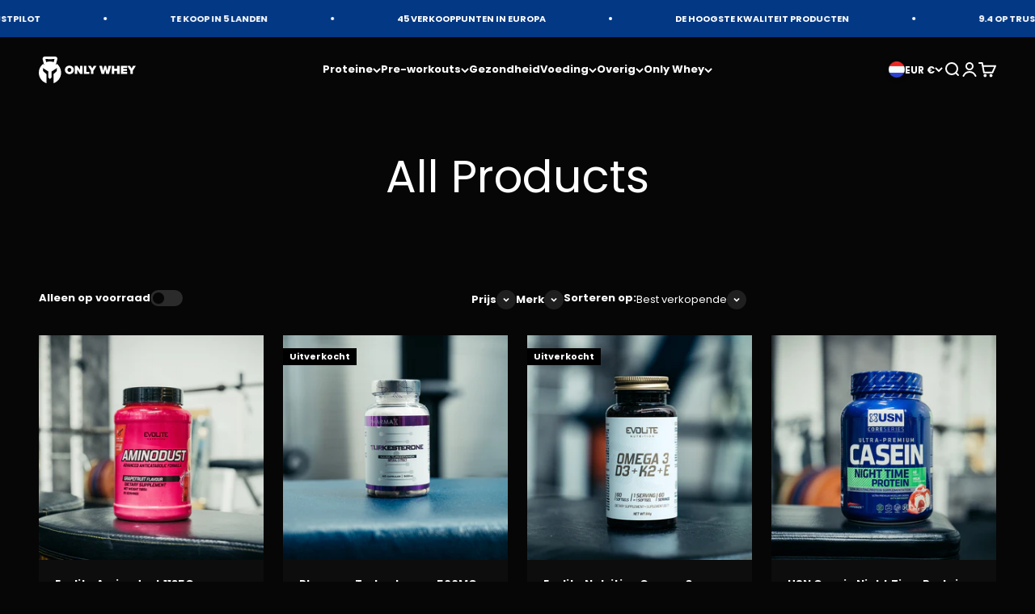

--- FILE ---
content_type: text/html; charset=utf-8
request_url: https://only-whey.com/collections/all?page=2
body_size: 49036
content:
<!doctype html>

<html class="no-js" lang="nl" dir="ltr">
  <head><!-- ! Yoast SEO -->
    <meta charset="utf-8">
    <meta name="viewport" content="width=device-width, initial-scale=1.0, height=device-height, minimum-scale=1.0, maximum-scale=1.0">
    <meta name="theme-color" content="#060606"><link rel="shortcut icon" href="//only-whey.com/cdn/shop/files/Favicon.png?v=1671545029&width=96">
      <link rel="apple-touch-icon" href="//only-whey.com/cdn/shop/files/Favicon.png?v=1671545029&width=180"><link rel="preconnect" href="https://cdn.shopify.com">
    <link rel="preconnect" href="https://fonts.shopifycdn.com" crossorigin>
    <link rel="dns-prefetch" href="https://productreviews.shopifycdn.com"><link rel="preload" href="//only-whey.com/cdn/fonts/poppins/poppins_n7.56758dcf284489feb014a026f3727f2f20a54626.woff2" as="font" type="font/woff2" crossorigin><link rel="preload" href="//only-whey.com/cdn/fonts/poppins/poppins_n4.0ba78fa5af9b0e1a374041b3ceaadf0a43b41362.woff2" as="font" type="font/woff2" crossorigin><meta name="twitter:image:alt" content="">


  <script type="application/ld+json">
  {
    "@context": "https://schema.org",
    "@type": "BreadcrumbList",
  "itemListElement": [{
      "@type": "ListItem",
      "position": 1,
      "name": "Start",
      "item": "https://only-whey.com"
    },{
          "@type": "ListItem",
          "position": 2,
          "name": "All Products",
          "item": "https://only-whey.com/collections/all"
        }]
  }
  </script>

<style>/* Typography (heading) */
  @font-face {
  font-family: Poppins;
  font-weight: 700;
  font-style: normal;
  font-display: fallback;
  src: url("//only-whey.com/cdn/fonts/poppins/poppins_n7.56758dcf284489feb014a026f3727f2f20a54626.woff2") format("woff2"),
       url("//only-whey.com/cdn/fonts/poppins/poppins_n7.f34f55d9b3d3205d2cd6f64955ff4b36f0cfd8da.woff") format("woff");
}

@font-face {
  font-family: Poppins;
  font-weight: 700;
  font-style: italic;
  font-display: fallback;
  src: url("//only-whey.com/cdn/fonts/poppins/poppins_i7.42fd71da11e9d101e1e6c7932199f925f9eea42d.woff2") format("woff2"),
       url("//only-whey.com/cdn/fonts/poppins/poppins_i7.ec8499dbd7616004e21155106d13837fff4cf556.woff") format("woff");
}

/* Typography (body) */
  @font-face {
  font-family: Poppins;
  font-weight: 400;
  font-style: normal;
  font-display: fallback;
  src: url("//only-whey.com/cdn/fonts/poppins/poppins_n4.0ba78fa5af9b0e1a374041b3ceaadf0a43b41362.woff2") format("woff2"),
       url("//only-whey.com/cdn/fonts/poppins/poppins_n4.214741a72ff2596839fc9760ee7a770386cf16ca.woff") format("woff");
}

@font-face {
  font-family: Poppins;
  font-weight: 400;
  font-style: italic;
  font-display: fallback;
  src: url("//only-whey.com/cdn/fonts/poppins/poppins_i4.846ad1e22474f856bd6b81ba4585a60799a9f5d2.woff2") format("woff2"),
       url("//only-whey.com/cdn/fonts/poppins/poppins_i4.56b43284e8b52fc64c1fd271f289a39e8477e9ec.woff") format("woff");
}

@font-face {
  font-family: Poppins;
  font-weight: 700;
  font-style: normal;
  font-display: fallback;
  src: url("//only-whey.com/cdn/fonts/poppins/poppins_n7.56758dcf284489feb014a026f3727f2f20a54626.woff2") format("woff2"),
       url("//only-whey.com/cdn/fonts/poppins/poppins_n7.f34f55d9b3d3205d2cd6f64955ff4b36f0cfd8da.woff") format("woff");
}

@font-face {
  font-family: Poppins;
  font-weight: 700;
  font-style: italic;
  font-display: fallback;
  src: url("//only-whey.com/cdn/fonts/poppins/poppins_i7.42fd71da11e9d101e1e6c7932199f925f9eea42d.woff2") format("woff2"),
       url("//only-whey.com/cdn/fonts/poppins/poppins_i7.ec8499dbd7616004e21155106d13837fff4cf556.woff") format("woff");
}

:root {
    /**
     * ---------------------------------------------------------------------
     * SPACING VARIABLES
     *
     * We are using a spacing inspired from frameworks like Tailwind CSS.
     * ---------------------------------------------------------------------
     */
    --spacing-0-5: 0.125rem; /* 2px */
    --spacing-1: 0.25rem; /* 4px */
    --spacing-1-5: 0.375rem; /* 6px */
    --spacing-2: 0.5rem; /* 8px */
    --spacing-2-5: 0.625rem; /* 10px */
    --spacing-3: 0.75rem; /* 12px */
    --spacing-3-5: 0.875rem; /* 14px */
    --spacing-4: 1rem; /* 16px */
    --spacing-4-5: 1.125rem; /* 18px */
    --spacing-5: 1.25rem; /* 20px */
    --spacing-5-5: 1.375rem; /* 22px */
    --spacing-6: 1.5rem; /* 24px */
    --spacing-6-5: 1.625rem; /* 26px */
    --spacing-7: 1.75rem; /* 28px */
    --spacing-7-5: 1.875rem; /* 30px */
    --spacing-8: 2rem; /* 32px */
    --spacing-8-5: 2.125rem; /* 34px */
    --spacing-9: 2.25rem; /* 36px */
    --spacing-9-5: 2.375rem; /* 38px */
    --spacing-10: 2.5rem; /* 40px */
    --spacing-11: 2.75rem; /* 44px */
    --spacing-12: 3rem; /* 48px */
    --spacing-14: 3.5rem; /* 56px */
    --spacing-16: 4rem; /* 64px */
    --spacing-18: 4.5rem; /* 72px */
    --spacing-20: 5rem; /* 80px */
    --spacing-24: 6rem; /* 96px */
    --spacing-28: 7rem; /* 112px */
    --spacing-32: 8rem; /* 128px */
    --spacing-36: 9rem; /* 144px */
    --spacing-40: 10rem; /* 160px */
    --spacing-44: 11rem; /* 176px */
    --spacing-48: 12rem; /* 192px */
    --spacing-52: 13rem; /* 208px */
    --spacing-56: 14rem; /* 224px */
    --spacing-60: 15rem; /* 240px */
    --spacing-64: 16rem; /* 256px */
    --spacing-72: 18rem; /* 288px */
    --spacing-80: 20rem; /* 320px */
    --spacing-96: 24rem; /* 384px */

    /* Container */
    --container-max-width: 1300px;
    --container-narrow-max-width: 1050px;
    --container-gutter: var(--spacing-5);
    --section-outer-spacing-block: var(--spacing-8);
    --section-inner-max-spacing-block: var(--spacing-8);
    --section-inner-spacing-inline: var(--container-gutter);
    --section-stack-spacing-block: var(--spacing-8);

    /* Grid gutter */
    --grid-gutter: var(--spacing-5);

    /* Product list settings */
    --product-list-row-gap: var(--spacing-8);
    --product-list-column-gap: var(--grid-gutter);

    /* Form settings */
    --input-gap: var(--spacing-2);
    --input-height: 2.625rem;
    --input-padding-inline: var(--spacing-4);

    /* Other sizes */
    --sticky-area-height: calc(var(--sticky-announcement-bar-enabled, 0) * var(--announcement-bar-height, 0px) + var(--sticky-header-enabled, 0) * var(--header-height, 0px));

    /* RTL support */
    --transform-logical-flip: 1;
    --transform-origin-start: left;
    --transform-origin-end: right;

    /**
     * ---------------------------------------------------------------------
     * TYPOGRAPHY
     * ---------------------------------------------------------------------
     */

    /* Font properties */
    --heading-font-family: Poppins, sans-serif;
    --heading-font-weight: 700;
    --heading-font-style: normal;
    --heading-text-transform: normal;
    --heading-letter-spacing: -0.02em;
    --text-font-family: Poppins, sans-serif;
    --text-font-weight: 400;
    --text-font-style: normal;
    --text-letter-spacing: 0.0em;

    /* Font sizes */
    --text-h0: 2.75rem;
    --text-h1: 2rem;
    --text-h2: 1.75rem;
    --text-h3: 1.375rem;
    --text-h4: 1.125rem;
    --text-h5: 1.125rem;
    --text-h6: 1rem;
    --text-xs: 0.625rem;
    --text-sm: 0.6875rem;
    --text-base: 0.8125rem;
    --text-lg: 1.0625rem;

    /**
     * ---------------------------------------------------------------------
     * COLORS
     * ---------------------------------------------------------------------
     */

    /* Color settings */--accent: 82 183 136;
    --text-primary: 255 255 255;
    --background-primary: 6 6 6;
    --dialog-background: 2 56 132;
    --border-color: var(--text-color, var(--text-primary)) / 0.12;

    /* Button colors */
    --button-background-primary: 82 183 136;
    --button-text-primary: 255 255 255;
    --button-background-secondary: 255 183 74;
    --button-text-secondary: 255 255 255;

    /* Status colors */
    --success-background: 224 244 232;
    --success-text: 0 163 65;
    --warning-background: 255 246 233;
    --warning-text: 255 183 74;
    --error-background: 254 231 231;
    --error-text: 248 58 58;

    /* Product colors */
    --on-sale-text: 82 183 136;
    --on-sale-badge-background: 82 183 136;
    --on-sale-badge-text: 255 255 255;
    --sold-out-badge-background: 0 0 0;
    --sold-out-badge-text: 255 255 255;
    --primary-badge-background: 0 0 0;
    --primary-badge-text: 255 255 255;
    --star-color: 255 183 74;
    --product-card-background: 13 13 13;
    --product-card-text: 255 255 255;

    /* Header colors */
    --header-background: 6 6 6;
    --header-text: 255 255 255;

    /* Footer colors */
    --footer-background: 6 6 6;
    --footer-text: 255 255 255;

    /* Rounded variables (used for border radius) */
    --rounded-xs: 0.0rem;
    --rounded-sm: 0.0rem;
    --rounded: 0.0rem;
    --rounded-lg: 0.0rem;
    --rounded-full: 9999px;

    --rounded-button: 0.0rem;
    --rounded-input: 0.0rem;

    /* Box shadow */
    --shadow-sm: 0 2px 8px rgb(var(--text-primary) / 0.1);
    --shadow: 0 5px 15px rgb(var(--text-primary) / 0.1);
    --shadow-md: 0 5px 30px rgb(var(--text-primary) / 0.1);
    --shadow-block: 0px 18px 50px rgb(var(--text-primary) / 0.1);

    /**
     * ---------------------------------------------------------------------
     * OTHER
     * ---------------------------------------------------------------------
     */

    --cursor-close-svg-url: url(//only-whey.com/cdn/shop/t/10/assets/cursor-close.svg?v=147174565022153725511698346787);
    --cursor-zoom-in-svg-url: url(//only-whey.com/cdn/shop/t/10/assets/cursor-zoom-in.svg?v=154953035094101115921698346787);
    --cursor-zoom-out-svg-url: url(//only-whey.com/cdn/shop/t/10/assets/cursor-zoom-out.svg?v=16155520337305705181698346787);
    --checkmark-svg-url: url(//only-whey.com/cdn/shop/t/10/assets/checkmark.svg?v=77552481021870063511698346787);
  }

  [dir="rtl"]:root {
    /* RTL support */
    --transform-logical-flip: -1;
    --transform-origin-start: right;
    --transform-origin-end: left;
  }

  @media screen and (min-width: 700px) {
    :root {
      /* Typography (font size) */
      --text-h0: 3.5rem;
      --text-h1: 2.5rem;
      --text-h2: 2rem;
      --text-h3: 1.625rem;
      --text-h4: 1.375rem;
      --text-h5: 1.125rem;
      --text-h6: 1rem;

      --text-xs: 0.6875rem;
      --text-sm: 0.75rem;
      --text-base: 0.8125rem;
      --text-lg: 1.0625rem;

      /* Spacing */
      --container-gutter: 2rem;
      --section-outer-spacing-block: var(--spacing-12);
      --section-inner-max-spacing-block: var(--spacing-10);
      --section-inner-spacing-inline: var(--spacing-10);
      --section-stack-spacing-block: var(--spacing-10);

      /* Grid gutter */
      --grid-gutter: var(--spacing-6);

      /* Product list settings */
      --product-list-row-gap: var(--spacing-12);

      /* Form settings */
      --input-gap: 1rem;
      --input-height: 3.125rem;
      --input-padding-inline: var(--spacing-5);
    }
  }

  @media screen and (min-width: 1000px) {
    :root {
      /* Spacing settings */
      --container-gutter: var(--spacing-12);
      --section-outer-spacing-block: var(--spacing-14);
      --section-inner-max-spacing-block: var(--spacing-12);
      --section-inner-spacing-inline: var(--spacing-12);
      --section-stack-spacing-block: var(--spacing-10);
    }
  }

  @media screen and (min-width: 1150px) {
    :root {
      /* Spacing settings */
      --container-gutter: var(--spacing-12);
      --section-outer-spacing-block: var(--spacing-14);
      --section-inner-max-spacing-block: var(--spacing-12);
      --section-inner-spacing-inline: var(--spacing-12);
      --section-stack-spacing-block: var(--spacing-12);
    }
  }

  @media screen and (min-width: 1400px) {
    :root {
      /* Typography (font size) */
      --text-h0: 4.5rem;
      --text-h1: 3.5rem;
      --text-h2: 2.75rem;
      --text-h3: 2rem;
      --text-h4: 1.75rem;
      --text-h5: 1.375rem;
      --text-h6: 1.25rem;

      --section-outer-spacing-block: var(--spacing-16);
      --section-inner-max-spacing-block: var(--spacing-14);
      --section-inner-spacing-inline: var(--spacing-14);
    }
  }

  @media screen and (min-width: 1600px) {
    :root {
      --section-outer-spacing-block: var(--spacing-16);
      --section-inner-max-spacing-block: var(--spacing-16);
      --section-inner-spacing-inline: var(--spacing-16);
    }
  }

  /**
   * ---------------------------------------------------------------------
   * LIQUID DEPENDANT CSS
   *
   * Our main CSS is Liquid free, but some very specific features depend on
   * theme settings, so we have them here
   * ---------------------------------------------------------------------
   */@media screen and (pointer: fine) {
        .button:not([disabled]):hover, .btn:not([disabled]):hover, .shopify-payment-button__button--unbranded:not([disabled]):hover {
          --button-background-opacity: 0.85;
        }

        .button--subdued:not([disabled]):hover {
          --button-background: var(--text-color) / .05 !important;
        }
      }</style><script>
  document.documentElement.classList.replace('no-js', 'js');

  // This allows to expose several variables to the global scope, to be used in scripts
  window.themeVariables = {
    settings: {
      showPageTransition: true,
      headingApparition: "split_fade",
      pageType: "collection",
      moneyFormat: "€{{amount_with_comma_separator}}",
      moneyWithCurrencyFormat: "€{{amount_with_comma_separator}} EUR",
      currencyCodeEnabled: false,
      cartType: "popover",
      showDiscount: true,
      discountMode: "percentage"
    },

    strings: {
      accessibilityClose: "Sluiten",
      accessibilityNext: "Volgende",
      accessibilityPrevious: "Vorige",
      addToCartButton: "Toevoegen aan winkelwagen",
      soldOutButton: "Uitverkocht",
      preOrderButton: "Vooruitbestellen",
      unavailableButton: "Niet beschikbaar",
      closeGallery: "Galerie sluiten",
      zoomGallery: "In-\/uitzoomen",
      errorGallery: "Afbeelding kan niet worden geladen",
      soldOutBadge: "Uitverkocht",
      discountBadge: "Bespaar @@",
      sku: "SKU:",
      searchNoResults: "Er konden geen resultaten worden gevonden.",
      addOrderNote: "Bestelnotitie toevoegen",
      editOrderNote: "Bestelnotitie bewerken",
      shippingEstimatorNoResults: "Sorry, we verzenden niet naar je adres.",
      shippingEstimatorOneResult: "Er is één verzendtarief voor je adres:",
      shippingEstimatorMultipleResults: "Er zijn meerdere verzendtarieven voor je adres:",
      shippingEstimatorError: "Er zijn een of meer fouten opgetreden bij het ophalen van de verzendtarieven:"
    },

    breakpoints: {
      'sm': 'screen and (min-width: 700px)',
      'md': 'screen and (min-width: 1000px)',
      'lg': 'screen and (min-width: 1150px)',
      'xl': 'screen and (min-width: 1400px)',

      'sm-max': 'screen and (max-width: 699px)',
      'md-max': 'screen and (max-width: 999px)',
      'lg-max': 'screen and (max-width: 1149px)',
      'xl-max': 'screen and (max-width: 1399px)'
    }
  };window.addEventListener('DOMContentLoaded', () => {
      const isReloaded = (window.performance.navigation && window.performance.navigation.type === 1) || window.performance.getEntriesByType('navigation').map((nav) => nav.type).includes('reload');

      if ('animate' in document.documentElement && window.matchMedia('(prefers-reduced-motion: no-preference)').matches && document.referrer.includes(location.host) && !isReloaded) {
        document.body.animate({opacity: [0, 1]}, {duration: 115, fill: 'forwards'});
      }
    });

    window.addEventListener('pageshow', (event) => {
      document.body.classList.remove('page-transition');

      if (event.persisted) {
        document.body.animate({opacity: [0, 1]}, {duration: 0, fill: 'forwards'});
      }
    });// For detecting native share
  document.documentElement.classList.add(`native-share--${navigator.share ? 'enabled' : 'disabled'}`);</script><script type="module" src="//only-whey.com/cdn/shop/t/10/assets/vendor.min.js?v=110209841862038618801698938326"></script>
    <script type="module" src="//only-whey.com/cdn/shop/t/10/assets/theme.js?v=109029706901798855441704397706"></script>
    <script type="module" src="//only-whey.com/cdn/shop/t/10/assets/sections.js?v=19989441109046049501704397877"></script>

    <script>window.performance && window.performance.mark && window.performance.mark('shopify.content_for_header.start');</script><meta name="google-site-verification" content="zQRKHa_Hv-wCt8308rQoIhQBzjIM6hqX6XST7pNXAV4">
<meta id="shopify-digital-wallet" name="shopify-digital-wallet" content="/26887815251/digital_wallets/dialog">
<meta name="shopify-checkout-api-token" content="1cffa97449ce4874441b25111014b989">
<meta id="in-context-paypal-metadata" data-shop-id="26887815251" data-venmo-supported="false" data-environment="production" data-locale="nl_NL" data-paypal-v4="true" data-currency="EUR">
<link rel="alternate" type="application/atom+xml" title="Feed" href="/collections/all.atom" />
<link rel="prev" href="/collections/all?page=1">
<link rel="next" href="/collections/all?page=3">
<link rel="alternate" type="application/json+oembed" href="https://only-whey.com/collections/all.oembed?page=2">
<script async="async" src="/checkouts/internal/preloads.js?locale=nl-NL"></script>
<link rel="preconnect" href="https://shop.app" crossorigin="anonymous">
<script async="async" src="https://shop.app/checkouts/internal/preloads.js?locale=nl-NL&shop_id=26887815251" crossorigin="anonymous"></script>
<script id="apple-pay-shop-capabilities" type="application/json">{"shopId":26887815251,"countryCode":"NL","currencyCode":"EUR","merchantCapabilities":["supports3DS"],"merchantId":"gid:\/\/shopify\/Shop\/26887815251","merchantName":"Only Whey | Eiwit, Pre-workout \u0026 Voedingssupplementen","requiredBillingContactFields":["postalAddress","email"],"requiredShippingContactFields":["postalAddress","email"],"shippingType":"shipping","supportedNetworks":["visa","maestro","masterCard","amex"],"total":{"type":"pending","label":"Only Whey | Eiwit, Pre-workout \u0026 Voedingssupplementen","amount":"1.00"},"shopifyPaymentsEnabled":true,"supportsSubscriptions":true}</script>
<script id="shopify-features" type="application/json">{"accessToken":"1cffa97449ce4874441b25111014b989","betas":["rich-media-storefront-analytics"],"domain":"only-whey.com","predictiveSearch":true,"shopId":26887815251,"locale":"nl"}</script>
<script>var Shopify = Shopify || {};
Shopify.shop = "only-whey-nl.myshopify.com";
Shopify.locale = "nl";
Shopify.currency = {"active":"EUR","rate":"1.0"};
Shopify.country = "NL";
Shopify.theme = {"name":"Only Whey Theme","id":154521305434,"schema_name":"Impact","schema_version":"4.7.1","theme_store_id":1190,"role":"main"};
Shopify.theme.handle = "null";
Shopify.theme.style = {"id":null,"handle":null};
Shopify.cdnHost = "only-whey.com/cdn";
Shopify.routes = Shopify.routes || {};
Shopify.routes.root = "/";</script>
<script type="module">!function(o){(o.Shopify=o.Shopify||{}).modules=!0}(window);</script>
<script>!function(o){function n(){var o=[];function n(){o.push(Array.prototype.slice.apply(arguments))}return n.q=o,n}var t=o.Shopify=o.Shopify||{};t.loadFeatures=n(),t.autoloadFeatures=n()}(window);</script>
<script>
  window.ShopifyPay = window.ShopifyPay || {};
  window.ShopifyPay.apiHost = "shop.app\/pay";
  window.ShopifyPay.redirectState = null;
</script>
<script id="shop-js-analytics" type="application/json">{"pageType":"collection"}</script>
<script defer="defer" async type="module" src="//only-whey.com/cdn/shopifycloud/shop-js/modules/v2/client.init-shop-cart-sync_BHF27ruw.nl.esm.js"></script>
<script defer="defer" async type="module" src="//only-whey.com/cdn/shopifycloud/shop-js/modules/v2/chunk.common_Dwaf6e9K.esm.js"></script>
<script type="module">
  await import("//only-whey.com/cdn/shopifycloud/shop-js/modules/v2/client.init-shop-cart-sync_BHF27ruw.nl.esm.js");
await import("//only-whey.com/cdn/shopifycloud/shop-js/modules/v2/chunk.common_Dwaf6e9K.esm.js");

  window.Shopify.SignInWithShop?.initShopCartSync?.({"fedCMEnabled":true,"windoidEnabled":true});

</script>
<script>
  window.Shopify = window.Shopify || {};
  if (!window.Shopify.featureAssets) window.Shopify.featureAssets = {};
  window.Shopify.featureAssets['shop-js'] = {"shop-cart-sync":["modules/v2/client.shop-cart-sync_CzejhlBD.nl.esm.js","modules/v2/chunk.common_Dwaf6e9K.esm.js"],"init-fed-cm":["modules/v2/client.init-fed-cm_C5dJsxJP.nl.esm.js","modules/v2/chunk.common_Dwaf6e9K.esm.js"],"shop-button":["modules/v2/client.shop-button_BIUGoX0f.nl.esm.js","modules/v2/chunk.common_Dwaf6e9K.esm.js"],"shop-cash-offers":["modules/v2/client.shop-cash-offers_CAxWVAMP.nl.esm.js","modules/v2/chunk.common_Dwaf6e9K.esm.js","modules/v2/chunk.modal_DPs9tt6r.esm.js"],"init-windoid":["modules/v2/client.init-windoid_D42eFYuP.nl.esm.js","modules/v2/chunk.common_Dwaf6e9K.esm.js"],"shop-toast-manager":["modules/v2/client.shop-toast-manager_CHrVQ4LF.nl.esm.js","modules/v2/chunk.common_Dwaf6e9K.esm.js"],"init-shop-email-lookup-coordinator":["modules/v2/client.init-shop-email-lookup-coordinator_BJ7DGpMB.nl.esm.js","modules/v2/chunk.common_Dwaf6e9K.esm.js"],"init-shop-cart-sync":["modules/v2/client.init-shop-cart-sync_BHF27ruw.nl.esm.js","modules/v2/chunk.common_Dwaf6e9K.esm.js"],"avatar":["modules/v2/client.avatar_BTnouDA3.nl.esm.js"],"pay-button":["modules/v2/client.pay-button_Bt0UM1g1.nl.esm.js","modules/v2/chunk.common_Dwaf6e9K.esm.js"],"init-customer-accounts":["modules/v2/client.init-customer-accounts_CPXMEhMZ.nl.esm.js","modules/v2/client.shop-login-button_BJd_2wNZ.nl.esm.js","modules/v2/chunk.common_Dwaf6e9K.esm.js","modules/v2/chunk.modal_DPs9tt6r.esm.js"],"init-shop-for-new-customer-accounts":["modules/v2/client.init-shop-for-new-customer-accounts_DzP6QY8i.nl.esm.js","modules/v2/client.shop-login-button_BJd_2wNZ.nl.esm.js","modules/v2/chunk.common_Dwaf6e9K.esm.js","modules/v2/chunk.modal_DPs9tt6r.esm.js"],"shop-login-button":["modules/v2/client.shop-login-button_BJd_2wNZ.nl.esm.js","modules/v2/chunk.common_Dwaf6e9K.esm.js","modules/v2/chunk.modal_DPs9tt6r.esm.js"],"init-customer-accounts-sign-up":["modules/v2/client.init-customer-accounts-sign-up_BIO3KTje.nl.esm.js","modules/v2/client.shop-login-button_BJd_2wNZ.nl.esm.js","modules/v2/chunk.common_Dwaf6e9K.esm.js","modules/v2/chunk.modal_DPs9tt6r.esm.js"],"shop-follow-button":["modules/v2/client.shop-follow-button_DdMksvBl.nl.esm.js","modules/v2/chunk.common_Dwaf6e9K.esm.js","modules/v2/chunk.modal_DPs9tt6r.esm.js"],"checkout-modal":["modules/v2/client.checkout-modal_Bfq0xZOZ.nl.esm.js","modules/v2/chunk.common_Dwaf6e9K.esm.js","modules/v2/chunk.modal_DPs9tt6r.esm.js"],"lead-capture":["modules/v2/client.lead-capture_BoSreVYi.nl.esm.js","modules/v2/chunk.common_Dwaf6e9K.esm.js","modules/v2/chunk.modal_DPs9tt6r.esm.js"],"shop-login":["modules/v2/client.shop-login_EGDq7Zjt.nl.esm.js","modules/v2/chunk.common_Dwaf6e9K.esm.js","modules/v2/chunk.modal_DPs9tt6r.esm.js"],"payment-terms":["modules/v2/client.payment-terms_00o-2tv1.nl.esm.js","modules/v2/chunk.common_Dwaf6e9K.esm.js","modules/v2/chunk.modal_DPs9tt6r.esm.js"]};
</script>
<script>(function() {
  var isLoaded = false;
  function asyncLoad() {
    if (isLoaded) return;
    isLoaded = true;
    var urls = ["https:\/\/d2badvwg0mti9p.cloudfront.net\/script.js?shop=only-whey-nl.myshopify.com\u0026shop=only-whey-nl.myshopify.com","https:\/\/static.klaviyo.com\/onsite\/js\/klaviyo.js?company_id=TdJrBa\u0026shop=only-whey-nl.myshopify.com"];
    for (var i = 0; i < urls.length; i++) {
      var s = document.createElement('script');
      s.type = 'text/javascript';
      s.async = true;
      s.src = urls[i];
      var x = document.getElementsByTagName('script')[0];
      x.parentNode.insertBefore(s, x);
    }
  };
  if(window.attachEvent) {
    window.attachEvent('onload', asyncLoad);
  } else {
    window.addEventListener('load', asyncLoad, false);
  }
})();</script>
<script id="__st">var __st={"a":26887815251,"offset":3600,"reqid":"2220cb93-e6bc-4aa6-b7cd-f3c49457f4ea-1768796594","pageurl":"only-whey.com\/collections\/all?page=2","u":"489eccff5cb3","p":"collection","rtyp":"collection","rid":273586061395};</script>
<script>window.ShopifyPaypalV4VisibilityTracking = true;</script>
<script id="captcha-bootstrap">!function(){'use strict';const t='contact',e='account',n='new_comment',o=[[t,t],['blogs',n],['comments',n],[t,'customer']],c=[[e,'customer_login'],[e,'guest_login'],[e,'recover_customer_password'],[e,'create_customer']],r=t=>t.map((([t,e])=>`form[action*='/${t}']:not([data-nocaptcha='true']) input[name='form_type'][value='${e}']`)).join(','),a=t=>()=>t?[...document.querySelectorAll(t)].map((t=>t.form)):[];function s(){const t=[...o],e=r(t);return a(e)}const i='password',u='form_key',d=['recaptcha-v3-token','g-recaptcha-response','h-captcha-response',i],f=()=>{try{return window.sessionStorage}catch{return}},m='__shopify_v',_=t=>t.elements[u];function p(t,e,n=!1){try{const o=window.sessionStorage,c=JSON.parse(o.getItem(e)),{data:r}=function(t){const{data:e,action:n}=t;return t[m]||n?{data:e,action:n}:{data:t,action:n}}(c);for(const[e,n]of Object.entries(r))t.elements[e]&&(t.elements[e].value=n);n&&o.removeItem(e)}catch(o){console.error('form repopulation failed',{error:o})}}const l='form_type',E='cptcha';function T(t){t.dataset[E]=!0}const w=window,h=w.document,L='Shopify',v='ce_forms',y='captcha';let A=!1;((t,e)=>{const n=(g='f06e6c50-85a8-45c8-87d0-21a2b65856fe',I='https://cdn.shopify.com/shopifycloud/storefront-forms-hcaptcha/ce_storefront_forms_captcha_hcaptcha.v1.5.2.iife.js',D={infoText:'Beschermd door hCaptcha',privacyText:'Privacy',termsText:'Voorwaarden'},(t,e,n)=>{const o=w[L][v],c=o.bindForm;if(c)return c(t,g,e,D).then(n);var r;o.q.push([[t,g,e,D],n]),r=I,A||(h.body.append(Object.assign(h.createElement('script'),{id:'captcha-provider',async:!0,src:r})),A=!0)});var g,I,D;w[L]=w[L]||{},w[L][v]=w[L][v]||{},w[L][v].q=[],w[L][y]=w[L][y]||{},w[L][y].protect=function(t,e){n(t,void 0,e),T(t)},Object.freeze(w[L][y]),function(t,e,n,w,h,L){const[v,y,A,g]=function(t,e,n){const i=e?o:[],u=t?c:[],d=[...i,...u],f=r(d),m=r(i),_=r(d.filter((([t,e])=>n.includes(e))));return[a(f),a(m),a(_),s()]}(w,h,L),I=t=>{const e=t.target;return e instanceof HTMLFormElement?e:e&&e.form},D=t=>v().includes(t);t.addEventListener('submit',(t=>{const e=I(t);if(!e)return;const n=D(e)&&!e.dataset.hcaptchaBound&&!e.dataset.recaptchaBound,o=_(e),c=g().includes(e)&&(!o||!o.value);(n||c)&&t.preventDefault(),c&&!n&&(function(t){try{if(!f())return;!function(t){const e=f();if(!e)return;const n=_(t);if(!n)return;const o=n.value;o&&e.removeItem(o)}(t);const e=Array.from(Array(32),(()=>Math.random().toString(36)[2])).join('');!function(t,e){_(t)||t.append(Object.assign(document.createElement('input'),{type:'hidden',name:u})),t.elements[u].value=e}(t,e),function(t,e){const n=f();if(!n)return;const o=[...t.querySelectorAll(`input[type='${i}']`)].map((({name:t})=>t)),c=[...d,...o],r={};for(const[a,s]of new FormData(t).entries())c.includes(a)||(r[a]=s);n.setItem(e,JSON.stringify({[m]:1,action:t.action,data:r}))}(t,e)}catch(e){console.error('failed to persist form',e)}}(e),e.submit())}));const S=(t,e)=>{t&&!t.dataset[E]&&(n(t,e.some((e=>e===t))),T(t))};for(const o of['focusin','change'])t.addEventListener(o,(t=>{const e=I(t);D(e)&&S(e,y())}));const B=e.get('form_key'),M=e.get(l),P=B&&M;t.addEventListener('DOMContentLoaded',(()=>{const t=y();if(P)for(const e of t)e.elements[l].value===M&&p(e,B);[...new Set([...A(),...v().filter((t=>'true'===t.dataset.shopifyCaptcha))])].forEach((e=>S(e,t)))}))}(h,new URLSearchParams(w.location.search),n,t,e,['guest_login'])})(!0,!0)}();</script>
<script integrity="sha256-4kQ18oKyAcykRKYeNunJcIwy7WH5gtpwJnB7kiuLZ1E=" data-source-attribution="shopify.loadfeatures" defer="defer" src="//only-whey.com/cdn/shopifycloud/storefront/assets/storefront/load_feature-a0a9edcb.js" crossorigin="anonymous"></script>
<script crossorigin="anonymous" defer="defer" src="//only-whey.com/cdn/shopifycloud/storefront/assets/shopify_pay/storefront-65b4c6d7.js?v=20250812"></script>
<script data-source-attribution="shopify.dynamic_checkout.dynamic.init">var Shopify=Shopify||{};Shopify.PaymentButton=Shopify.PaymentButton||{isStorefrontPortableWallets:!0,init:function(){window.Shopify.PaymentButton.init=function(){};var t=document.createElement("script");t.src="https://only-whey.com/cdn/shopifycloud/portable-wallets/latest/portable-wallets.nl.js",t.type="module",document.head.appendChild(t)}};
</script>
<script data-source-attribution="shopify.dynamic_checkout.buyer_consent">
  function portableWalletsHideBuyerConsent(e){var t=document.getElementById("shopify-buyer-consent"),n=document.getElementById("shopify-subscription-policy-button");t&&n&&(t.classList.add("hidden"),t.setAttribute("aria-hidden","true"),n.removeEventListener("click",e))}function portableWalletsShowBuyerConsent(e){var t=document.getElementById("shopify-buyer-consent"),n=document.getElementById("shopify-subscription-policy-button");t&&n&&(t.classList.remove("hidden"),t.removeAttribute("aria-hidden"),n.addEventListener("click",e))}window.Shopify?.PaymentButton&&(window.Shopify.PaymentButton.hideBuyerConsent=portableWalletsHideBuyerConsent,window.Shopify.PaymentButton.showBuyerConsent=portableWalletsShowBuyerConsent);
</script>
<script data-source-attribution="shopify.dynamic_checkout.cart.bootstrap">document.addEventListener("DOMContentLoaded",(function(){function t(){return document.querySelector("shopify-accelerated-checkout-cart, shopify-accelerated-checkout")}if(t())Shopify.PaymentButton.init();else{new MutationObserver((function(e,n){t()&&(Shopify.PaymentButton.init(),n.disconnect())})).observe(document.body,{childList:!0,subtree:!0})}}));
</script>
<link id="shopify-accelerated-checkout-styles" rel="stylesheet" media="screen" href="https://only-whey.com/cdn/shopifycloud/portable-wallets/latest/accelerated-checkout-backwards-compat.css" crossorigin="anonymous">
<style id="shopify-accelerated-checkout-cart">
        #shopify-buyer-consent {
  margin-top: 1em;
  display: inline-block;
  width: 100%;
}

#shopify-buyer-consent.hidden {
  display: none;
}

#shopify-subscription-policy-button {
  background: none;
  border: none;
  padding: 0;
  text-decoration: underline;
  font-size: inherit;
  cursor: pointer;
}

#shopify-subscription-policy-button::before {
  box-shadow: none;
}

      </style>

<script>window.performance && window.performance.mark && window.performance.mark('shopify.content_for_header.end');</script>
<link href="//only-whey.com/cdn/shop/t/10/assets/theme.css?v=154541883698659170721701375808" rel="stylesheet" type="text/css" media="all" /><!-- Start ProfitMetrics - GA4 -->
<script>

  function _pm_executeGtag() {
    const scriptExists = document.querySelector('script[src="https://www.googletagmanager.com/gtag/js?id=G-SWHQ9DVRZL"]');

    if (scriptExists) {
      
  window.dataLayer = window.dataLayer || [];
  function gtag(){dataLayer.push(arguments);}

  gtag('config', 'G-SWHQ9DVRZL');
  gtag('config', 'G-L7G24MF46H');

    } else {
      const script = document.createElement('script');
      script.async = true;
      script.id = 'profitmetrics-ga4-script-G-SWHQ9DVRZL';
      script.src = 'https://www.googletagmanager.com/gtag/js?id=G-SWHQ9DVRZL';
      document.head.appendChild(script);

      script.addEventListener('load', function() {
        
  window.dataLayer = window.dataLayer || [];
  function gtag(){dataLayer.push(arguments);}

  gtag('config', 'G-SWHQ9DVRZL');
  gtag('config', 'G-L7G24MF46H');

      });
    }
  }


  _pm_executeGtag();

</script>
<!-- End ProfitMetrics - GA4 -->
  <!-- BEGIN app block: shopify://apps/klaviyo-email-marketing-sms/blocks/klaviyo-onsite-embed/2632fe16-c075-4321-a88b-50b567f42507 -->












  <script async src="https://static.klaviyo.com/onsite/js/TdJrBa/klaviyo.js?company_id=TdJrBa"></script>
  <script>!function(){if(!window.klaviyo){window._klOnsite=window._klOnsite||[];try{window.klaviyo=new Proxy({},{get:function(n,i){return"push"===i?function(){var n;(n=window._klOnsite).push.apply(n,arguments)}:function(){for(var n=arguments.length,o=new Array(n),w=0;w<n;w++)o[w]=arguments[w];var t="function"==typeof o[o.length-1]?o.pop():void 0,e=new Promise((function(n){window._klOnsite.push([i].concat(o,[function(i){t&&t(i),n(i)}]))}));return e}}})}catch(n){window.klaviyo=window.klaviyo||[],window.klaviyo.push=function(){var n;(n=window._klOnsite).push.apply(n,arguments)}}}}();</script>

  




  <script>
    window.klaviyoReviewsProductDesignMode = false
  </script>







<!-- END app block --><!-- BEGIN app block: shopify://apps/xo-insert-code/blocks/insert-code-header/72017b12-3679-442e-b23c-5c62460717f5 --><!-- XO-InsertCode Header -->


<!-- Google Tag Manager -->
<script>(function(w,d,s,l,i){w[l]=w[l]||[];w[l].push({'gtm.start':
new Date().getTime(),event:'gtm.js'});var f=d.getElementsByTagName(s)[0],
j=d.createElement(s),dl=l!='dataLayer'?'&l='+l:'';j.async=true;j.src=
'https://www.googletagmanager.com/gtm.js?id='+i+dl;f.parentNode.insertBefore(j,f);
})(window,document,'script','dataLayer','GTM-5B34RM9');</script>
<!-- End Google Tag Manager -->
  
<!-- End: XO-InsertCode Header -->


<!-- END app block --><!-- BEGIN app block: shopify://apps/gift-box/blocks/head/f53ea332-e066-453a-9116-800349284dfb --><script>
const isProductPage = window.location.pathname.includes("/products/");

// Allow redirect only on product pages.
if (isProductPage) {
  const GHOST_PRODUCT_TYPE = "giftbox_ghost_product";
  // Use product handle to check the type of the product.
  const product_type = "";
  if (product_type == GHOST_PRODUCT_TYPE) {
    // Redirect to the GP parent URL stored in the GP's metafields.
    const parent_product_url = '';
    if (parent_product_url === null || parent_product_url === '') {
      window.location.replace("/");
    } else {
      window.location.replace(parent_product_url);
    }
  }
}
</script>

<script
  src="https://giftbox.ds-cdn.com/static/main.js?shop=only-whey-nl.myshopify.com"

  async

></script>


<!-- END app block --><link rel="canonical" href="https://only-whey.com/collections/all?page=2">
<meta property="og:image" content="https://cdn.shopify.com/s/files/1/0268/8781/5251/files/Social.jpg?v=1704306129" />
<meta property="og:image:secure_url" content="https://cdn.shopify.com/s/files/1/0268/8781/5251/files/Social.jpg?v=1704306129" />
<meta property="og:image:width" content="1200" />
<meta property="og:image:height" content="628" />
<link href="https://monorail-edge.shopifysvc.com" rel="dns-prefetch">
<script>(function(){if ("sendBeacon" in navigator && "performance" in window) {try {var session_token_from_headers = performance.getEntriesByType('navigation')[0].serverTiming.find(x => x.name == '_s').description;} catch {var session_token_from_headers = undefined;}var session_cookie_matches = document.cookie.match(/_shopify_s=([^;]*)/);var session_token_from_cookie = session_cookie_matches && session_cookie_matches.length === 2 ? session_cookie_matches[1] : "";var session_token = session_token_from_headers || session_token_from_cookie || "";function handle_abandonment_event(e) {var entries = performance.getEntries().filter(function(entry) {return /monorail-edge.shopifysvc.com/.test(entry.name);});if (!window.abandonment_tracked && entries.length === 0) {window.abandonment_tracked = true;var currentMs = Date.now();var navigation_start = performance.timing.navigationStart;var payload = {shop_id: 26887815251,url: window.location.href,navigation_start,duration: currentMs - navigation_start,session_token,page_type: "collection"};window.navigator.sendBeacon("https://monorail-edge.shopifysvc.com/v1/produce", JSON.stringify({schema_id: "online_store_buyer_site_abandonment/1.1",payload: payload,metadata: {event_created_at_ms: currentMs,event_sent_at_ms: currentMs}}));}}window.addEventListener('pagehide', handle_abandonment_event);}}());</script>
<script id="web-pixels-manager-setup">(function e(e,d,r,n,o){if(void 0===o&&(o={}),!Boolean(null===(a=null===(i=window.Shopify)||void 0===i?void 0:i.analytics)||void 0===a?void 0:a.replayQueue)){var i,a;window.Shopify=window.Shopify||{};var t=window.Shopify;t.analytics=t.analytics||{};var s=t.analytics;s.replayQueue=[],s.publish=function(e,d,r){return s.replayQueue.push([e,d,r]),!0};try{self.performance.mark("wpm:start")}catch(e){}var l=function(){var e={modern:/Edge?\/(1{2}[4-9]|1[2-9]\d|[2-9]\d{2}|\d{4,})\.\d+(\.\d+|)|Firefox\/(1{2}[4-9]|1[2-9]\d|[2-9]\d{2}|\d{4,})\.\d+(\.\d+|)|Chrom(ium|e)\/(9{2}|\d{3,})\.\d+(\.\d+|)|(Maci|X1{2}).+ Version\/(15\.\d+|(1[6-9]|[2-9]\d|\d{3,})\.\d+)([,.]\d+|)( \(\w+\)|)( Mobile\/\w+|) Safari\/|Chrome.+OPR\/(9{2}|\d{3,})\.\d+\.\d+|(CPU[ +]OS|iPhone[ +]OS|CPU[ +]iPhone|CPU IPhone OS|CPU iPad OS)[ +]+(15[._]\d+|(1[6-9]|[2-9]\d|\d{3,})[._]\d+)([._]\d+|)|Android:?[ /-](13[3-9]|1[4-9]\d|[2-9]\d{2}|\d{4,})(\.\d+|)(\.\d+|)|Android.+Firefox\/(13[5-9]|1[4-9]\d|[2-9]\d{2}|\d{4,})\.\d+(\.\d+|)|Android.+Chrom(ium|e)\/(13[3-9]|1[4-9]\d|[2-9]\d{2}|\d{4,})\.\d+(\.\d+|)|SamsungBrowser\/([2-9]\d|\d{3,})\.\d+/,legacy:/Edge?\/(1[6-9]|[2-9]\d|\d{3,})\.\d+(\.\d+|)|Firefox\/(5[4-9]|[6-9]\d|\d{3,})\.\d+(\.\d+|)|Chrom(ium|e)\/(5[1-9]|[6-9]\d|\d{3,})\.\d+(\.\d+|)([\d.]+$|.*Safari\/(?![\d.]+ Edge\/[\d.]+$))|(Maci|X1{2}).+ Version\/(10\.\d+|(1[1-9]|[2-9]\d|\d{3,})\.\d+)([,.]\d+|)( \(\w+\)|)( Mobile\/\w+|) Safari\/|Chrome.+OPR\/(3[89]|[4-9]\d|\d{3,})\.\d+\.\d+|(CPU[ +]OS|iPhone[ +]OS|CPU[ +]iPhone|CPU IPhone OS|CPU iPad OS)[ +]+(10[._]\d+|(1[1-9]|[2-9]\d|\d{3,})[._]\d+)([._]\d+|)|Android:?[ /-](13[3-9]|1[4-9]\d|[2-9]\d{2}|\d{4,})(\.\d+|)(\.\d+|)|Mobile Safari.+OPR\/([89]\d|\d{3,})\.\d+\.\d+|Android.+Firefox\/(13[5-9]|1[4-9]\d|[2-9]\d{2}|\d{4,})\.\d+(\.\d+|)|Android.+Chrom(ium|e)\/(13[3-9]|1[4-9]\d|[2-9]\d{2}|\d{4,})\.\d+(\.\d+|)|Android.+(UC? ?Browser|UCWEB|U3)[ /]?(15\.([5-9]|\d{2,})|(1[6-9]|[2-9]\d|\d{3,})\.\d+)\.\d+|SamsungBrowser\/(5\.\d+|([6-9]|\d{2,})\.\d+)|Android.+MQ{2}Browser\/(14(\.(9|\d{2,})|)|(1[5-9]|[2-9]\d|\d{3,})(\.\d+|))(\.\d+|)|K[Aa][Ii]OS\/(3\.\d+|([4-9]|\d{2,})\.\d+)(\.\d+|)/},d=e.modern,r=e.legacy,n=navigator.userAgent;return n.match(d)?"modern":n.match(r)?"legacy":"unknown"}(),u="modern"===l?"modern":"legacy",c=(null!=n?n:{modern:"",legacy:""})[u],f=function(e){return[e.baseUrl,"/wpm","/b",e.hashVersion,"modern"===e.buildTarget?"m":"l",".js"].join("")}({baseUrl:d,hashVersion:r,buildTarget:u}),m=function(e){var d=e.version,r=e.bundleTarget,n=e.surface,o=e.pageUrl,i=e.monorailEndpoint;return{emit:function(e){var a=e.status,t=e.errorMsg,s=(new Date).getTime(),l=JSON.stringify({metadata:{event_sent_at_ms:s},events:[{schema_id:"web_pixels_manager_load/3.1",payload:{version:d,bundle_target:r,page_url:o,status:a,surface:n,error_msg:t},metadata:{event_created_at_ms:s}}]});if(!i)return console&&console.warn&&console.warn("[Web Pixels Manager] No Monorail endpoint provided, skipping logging."),!1;try{return self.navigator.sendBeacon.bind(self.navigator)(i,l)}catch(e){}var u=new XMLHttpRequest;try{return u.open("POST",i,!0),u.setRequestHeader("Content-Type","text/plain"),u.send(l),!0}catch(e){return console&&console.warn&&console.warn("[Web Pixels Manager] Got an unhandled error while logging to Monorail."),!1}}}}({version:r,bundleTarget:l,surface:e.surface,pageUrl:self.location.href,monorailEndpoint:e.monorailEndpoint});try{o.browserTarget=l,function(e){var d=e.src,r=e.async,n=void 0===r||r,o=e.onload,i=e.onerror,a=e.sri,t=e.scriptDataAttributes,s=void 0===t?{}:t,l=document.createElement("script"),u=document.querySelector("head"),c=document.querySelector("body");if(l.async=n,l.src=d,a&&(l.integrity=a,l.crossOrigin="anonymous"),s)for(var f in s)if(Object.prototype.hasOwnProperty.call(s,f))try{l.dataset[f]=s[f]}catch(e){}if(o&&l.addEventListener("load",o),i&&l.addEventListener("error",i),u)u.appendChild(l);else{if(!c)throw new Error("Did not find a head or body element to append the script");c.appendChild(l)}}({src:f,async:!0,onload:function(){if(!function(){var e,d;return Boolean(null===(d=null===(e=window.Shopify)||void 0===e?void 0:e.analytics)||void 0===d?void 0:d.initialized)}()){var d=window.webPixelsManager.init(e)||void 0;if(d){var r=window.Shopify.analytics;r.replayQueue.forEach((function(e){var r=e[0],n=e[1],o=e[2];d.publishCustomEvent(r,n,o)})),r.replayQueue=[],r.publish=d.publishCustomEvent,r.visitor=d.visitor,r.initialized=!0}}},onerror:function(){return m.emit({status:"failed",errorMsg:"".concat(f," has failed to load")})},sri:function(e){var d=/^sha384-[A-Za-z0-9+/=]+$/;return"string"==typeof e&&d.test(e)}(c)?c:"",scriptDataAttributes:o}),m.emit({status:"loading"})}catch(e){m.emit({status:"failed",errorMsg:(null==e?void 0:e.message)||"Unknown error"})}}})({shopId: 26887815251,storefrontBaseUrl: "https://only-whey.com",extensionsBaseUrl: "https://extensions.shopifycdn.com/cdn/shopifycloud/web-pixels-manager",monorailEndpoint: "https://monorail-edge.shopifysvc.com/unstable/produce_batch",surface: "storefront-renderer",enabledBetaFlags: ["2dca8a86"],webPixelsConfigList: [{"id":"1096057178","configuration":"{\"config\":\"{\\\"pixel_id\\\":\\\"G-Z817CL3JL1\\\",\\\"target_country\\\":\\\"NL\\\",\\\"gtag_events\\\":[{\\\"type\\\":\\\"begin_checkout\\\",\\\"action_label\\\":\\\"G-Z817CL3JL1\\\"},{\\\"type\\\":\\\"search\\\",\\\"action_label\\\":\\\"G-Z817CL3JL1\\\"},{\\\"type\\\":\\\"view_item\\\",\\\"action_label\\\":[\\\"G-Z817CL3JL1\\\",\\\"MC-X2Y0JLHT7B\\\"]},{\\\"type\\\":\\\"purchase\\\",\\\"action_label\\\":[\\\"G-Z817CL3JL1\\\",\\\"MC-X2Y0JLHT7B\\\"]},{\\\"type\\\":\\\"page_view\\\",\\\"action_label\\\":[\\\"G-Z817CL3JL1\\\",\\\"MC-X2Y0JLHT7B\\\"]},{\\\"type\\\":\\\"add_payment_info\\\",\\\"action_label\\\":\\\"G-Z817CL3JL1\\\"},{\\\"type\\\":\\\"add_to_cart\\\",\\\"action_label\\\":\\\"G-Z817CL3JL1\\\"}],\\\"enable_monitoring_mode\\\":false}\"}","eventPayloadVersion":"v1","runtimeContext":"OPEN","scriptVersion":"b2a88bafab3e21179ed38636efcd8a93","type":"APP","apiClientId":1780363,"privacyPurposes":[],"dataSharingAdjustments":{"protectedCustomerApprovalScopes":["read_customer_address","read_customer_email","read_customer_name","read_customer_personal_data","read_customer_phone"]}},{"id":"829260122","configuration":"{\"pixelCode\":\"CFPPCNRC77U9DPKCGTVG\"}","eventPayloadVersion":"v1","runtimeContext":"STRICT","scriptVersion":"22e92c2ad45662f435e4801458fb78cc","type":"APP","apiClientId":4383523,"privacyPurposes":["ANALYTICS","MARKETING","SALE_OF_DATA"],"dataSharingAdjustments":{"protectedCustomerApprovalScopes":["read_customer_address","read_customer_email","read_customer_name","read_customer_personal_data","read_customer_phone"]}},{"id":"271876442","configuration":"{\"pixel_id\":\"3493765560634521\",\"pixel_type\":\"facebook_pixel\",\"metaapp_system_user_token\":\"-\"}","eventPayloadVersion":"v1","runtimeContext":"OPEN","scriptVersion":"ca16bc87fe92b6042fbaa3acc2fbdaa6","type":"APP","apiClientId":2329312,"privacyPurposes":["ANALYTICS","MARKETING","SALE_OF_DATA"],"dataSharingAdjustments":{"protectedCustomerApprovalScopes":["read_customer_address","read_customer_email","read_customer_name","read_customer_personal_data","read_customer_phone"]}},{"id":"165871962","eventPayloadVersion":"v1","runtimeContext":"LAX","scriptVersion":"1","type":"CUSTOM","privacyPurposes":["MARKETING"],"name":"Meta pixel (migrated)"},{"id":"186974554","eventPayloadVersion":"v1","runtimeContext":"LAX","scriptVersion":"1","type":"CUSTOM","privacyPurposes":["ANALYTICS"],"name":"Google Analytics tag (migrated)"},{"id":"shopify-app-pixel","configuration":"{}","eventPayloadVersion":"v1","runtimeContext":"STRICT","scriptVersion":"0450","apiClientId":"shopify-pixel","type":"APP","privacyPurposes":["ANALYTICS","MARKETING"]},{"id":"shopify-custom-pixel","eventPayloadVersion":"v1","runtimeContext":"LAX","scriptVersion":"0450","apiClientId":"shopify-pixel","type":"CUSTOM","privacyPurposes":["ANALYTICS","MARKETING"]}],isMerchantRequest: false,initData: {"shop":{"name":"Only Whey | Eiwit, Pre-workout \u0026 Voedingssupplementen","paymentSettings":{"currencyCode":"EUR"},"myshopifyDomain":"only-whey-nl.myshopify.com","countryCode":"NL","storefrontUrl":"https:\/\/only-whey.com"},"customer":null,"cart":null,"checkout":null,"productVariants":[],"purchasingCompany":null},},"https://only-whey.com/cdn","fcfee988w5aeb613cpc8e4bc33m6693e112",{"modern":"","legacy":""},{"shopId":"26887815251","storefrontBaseUrl":"https:\/\/only-whey.com","extensionBaseUrl":"https:\/\/extensions.shopifycdn.com\/cdn\/shopifycloud\/web-pixels-manager","surface":"storefront-renderer","enabledBetaFlags":"[\"2dca8a86\"]","isMerchantRequest":"false","hashVersion":"fcfee988w5aeb613cpc8e4bc33m6693e112","publish":"custom","events":"[[\"page_viewed\",{}],[\"collection_viewed\",{\"collection\":{\"id\":\"273586061395\",\"title\":\"All Products\",\"productVariants\":[{\"price\":{\"amount\":59.98,\"currencyCode\":\"EUR\"},\"product\":{\"title\":\"Evolite Aminodust 1185G\",\"vendor\":\"Evolite Nutrition\",\"id\":\"6900596441171\",\"untranslatedTitle\":\"Evolite Aminodust 1185G\",\"url\":\"\/products\/evolite-nutrition-aminodust-1185g\",\"type\":\"\"},\"id\":\"40414392057939\",\"image\":{\"src\":\"\/\/only-whey.com\/cdn\/shop\/products\/Only-Whey_0022_DR_02908.jpg?v=1670933970\"},\"sku\":\"\",\"title\":\"Cherry\",\"untranslatedTitle\":\"Cherry\"},{\"price\":{\"amount\":29.99,\"currencyCode\":\"EUR\"},\"product\":{\"title\":\"Pharmax Turkesterone 500MG - 60 capsules\",\"vendor\":\"Pharma\",\"id\":\"6831506128979\",\"untranslatedTitle\":\"Pharmax Turkesterone 500MG - 60 capsules\",\"url\":\"\/products\/pharma-turkesterone-500mg\",\"type\":\"\"},\"id\":\"40170890559571\",\"image\":{\"src\":\"\/\/only-whey.com\/cdn\/shop\/files\/OW_0020_DSC00717.jpg?v=1692268069\"},\"sku\":\"\",\"title\":\"Default Title\",\"untranslatedTitle\":\"Default Title\"},{\"price\":{\"amount\":15.99,\"currencyCode\":\"EUR\"},\"product\":{\"title\":\"Evolite Nutrition Omega 3 + Vitamin k2 mk7 + Vitamin E - 60 capsules\",\"vendor\":\"Evolite Nutrition\",\"id\":\"4428663226451\",\"untranslatedTitle\":\"Evolite Nutrition Omega 3 + Vitamin k2 mk7 + Vitamin E - 60 capsules\",\"url\":\"\/products\/evolite-nutrition-omega-3-vitamin-k2-mk7-vitamin-e\",\"type\":\"\"},\"id\":\"31659331190867\",\"image\":{\"src\":\"\/\/only-whey.com\/cdn\/shop\/files\/Evolite_0000_DSC09964.webp?v=1690469392\"},\"sku\":\"EN8989\",\"title\":\"Default Title\",\"untranslatedTitle\":\"Default Title\"},{\"price\":{\"amount\":49.98,\"currencyCode\":\"EUR\"},\"product\":{\"title\":\"USN Casein Night Time Protein 908 GR\",\"vendor\":\"USN - Ultimate Sports Nutrition\",\"id\":\"4419212345427\",\"untranslatedTitle\":\"USN Casein Night Time Protein 908 GR\",\"url\":\"\/products\/usn-casein-night-time-protein-908-gr\",\"type\":\"\"},\"id\":\"31620054614099\",\"image\":{\"src\":\"\/\/only-whey.com\/cdn\/shop\/products\/OW-_0000_OW-Product-1.webp?v=1672168945\"},\"sku\":\"USN26\",\"title\":\"Strawberry\",\"untranslatedTitle\":\"Strawberry\"},{\"price\":{\"amount\":44.99,\"currencyCode\":\"EUR\"},\"product\":{\"title\":\"NXT Glyco PWR Intra Workout 1.8 KG\",\"vendor\":\"NXT Nutrition\",\"id\":\"4419211624531\",\"untranslatedTitle\":\"NXT Glyco PWR Intra Workout 1.8 KG\",\"url\":\"\/products\/nxt-glyco-pwr-intra-workout\",\"type\":\"\"},\"id\":\"31620052222035\",\"image\":{\"src\":\"\/\/only-whey.com\/cdn\/shop\/products\/glyco.jpg?v=1675792128\"},\"sku\":\"NXT32\",\"title\":\"Blue Raspberry\",\"untranslatedTitle\":\"Blue Raspberry\"},{\"price\":{\"amount\":79.98,\"currencyCode\":\"EUR\"},\"product\":{\"title\":\"USN ISO-Gro Whey 2 KG\",\"vendor\":\"USN - Ultimate Sports Nutrition\",\"id\":\"4419212771411\",\"untranslatedTitle\":\"USN ISO-Gro Whey 2 KG\",\"url\":\"\/products\/usn-iso-gro-whey-2-kg\",\"type\":\"\"},\"id\":\"31620055498835\",\"image\":{\"src\":\"\/\/only-whey.com\/cdn\/shop\/products\/Only-Whey_0002_DSC09979-2.webp?v=1675792151\"},\"sku\":\"USN10\",\"title\":\"Cookies \u0026 Creme\",\"untranslatedTitle\":\"Cookies \u0026 Creme\"},{\"price\":{\"amount\":12.98,\"currencyCode\":\"EUR\"},\"product\":{\"title\":\"Evolite Vitamine C - 180 capsules\",\"vendor\":\"Evolite Nutrition\",\"id\":\"8502237495642\",\"untranslatedTitle\":\"Evolite Vitamine C - 180 capsules\",\"url\":\"\/products\/vitamine-c\",\"type\":\"\"},\"id\":\"46949719703898\",\"image\":{\"src\":\"\/\/only-whey.com\/cdn\/shop\/files\/OW_0015_DSC00723.jpg?v=1692006811\"},\"sku\":\"\",\"title\":\"Default Title\",\"untranslatedTitle\":\"Default Title\"},{\"price\":{\"amount\":29.99,\"currencyCode\":\"EUR\"},\"product\":{\"title\":\"Human Protect - Heart Support - 120 caps\",\"vendor\":\"Only Whey | Eiwit, Pre-workout \u0026 Voedingssupplementen\",\"id\":\"8497412211034\",\"untranslatedTitle\":\"Human Protect - Heart Support - 120 caps\",\"url\":\"\/products\/hearth-support\",\"type\":\"\"},\"id\":\"46932346732890\",\"image\":{\"src\":\"\/\/only-whey.com\/cdn\/shop\/files\/OW_0005_DSC00733.jpg?v=1691432922\"},\"sku\":\"\",\"title\":\"Default Title\",\"untranslatedTitle\":\"Default Title\"},{\"price\":{\"amount\":22.98,\"currencyCode\":\"EUR\"},\"product\":{\"title\":\"NXT Amino Fuel 300 GR\",\"vendor\":\"NXT Nutrition\",\"id\":\"4419211427923\",\"untranslatedTitle\":\"NXT Amino Fuel 300 GR\",\"url\":\"\/products\/amino-fuel-300gr\",\"type\":\"Protein\"},\"id\":\"31620051370067\",\"image\":{\"src\":\"\/\/only-whey.com\/cdn\/shop\/products\/0006_Only-Whey-31.jpg?v=1670060579\"},\"sku\":\"NXT01\",\"title\":\"Apple\",\"untranslatedTitle\":\"Apple\"},{\"price\":{\"amount\":14.95,\"currencyCode\":\"EUR\"},\"product\":{\"title\":\"Evolite Omega 3-6-9 100 Caps\",\"vendor\":\"Evolite Nutrition\",\"id\":\"4716842385491\",\"untranslatedTitle\":\"Evolite Omega 3-6-9 100 Caps\",\"url\":\"\/products\/evolite-omega-3-6-9\",\"type\":\"\"},\"id\":\"32321982070867\",\"image\":{\"src\":\"\/\/only-whey.com\/cdn\/shop\/files\/0001_DR_06240.webp?v=1706644079\"},\"sku\":\"\",\"title\":\"Default Title\",\"untranslatedTitle\":\"Default Title\"},{\"price\":{\"amount\":19.98,\"currencyCode\":\"EUR\"},\"product\":{\"title\":\"Evolite Gaba 750mg - 180 capsules\",\"vendor\":\"Evolite Nutrition\",\"id\":\"6900599128147\",\"untranslatedTitle\":\"Evolite Gaba 750mg - 180 capsules\",\"url\":\"\/products\/evolite-gaba-750mg-180-capsules\",\"type\":\"\"},\"id\":\"40414401036371\",\"image\":{\"src\":\"\/\/only-whey.com\/cdn\/shop\/files\/OW_0013_DSC00725.jpg?v=1691433143\"},\"sku\":\"\",\"title\":\"Default Title\",\"untranslatedTitle\":\"Default Title\"},{\"price\":{\"amount\":32.49,\"currencyCode\":\"EUR\"},\"product\":{\"title\":\"USN BCAA Power Punch 400 GR\",\"vendor\":\"USN - Ultimate Sports Nutrition\",\"id\":\"4419212214355\",\"untranslatedTitle\":\"USN BCAA Power Punch 400 GR\",\"url\":\"\/products\/usn-bcaa-power-punch-400-gr\",\"type\":\"\"},\"id\":\"31620054024275\",\"image\":{\"src\":\"\/\/only-whey.com\/cdn\/shop\/products\/Only-Whey_0018_DR_03072.jpg?v=1670934252\"},\"sku\":\"USN40\",\"title\":\"Blue Raspberry\",\"untranslatedTitle\":\"Blue Raspberry\"},{\"price\":{\"amount\":27.99,\"currencyCode\":\"EUR\"},\"product\":{\"title\":\"Glycersize\",\"vendor\":\"Only Whey | Eiwit, Pre-workout \u0026 Voedingssupplementen\",\"id\":\"6941202612307\",\"untranslatedTitle\":\"Glycersize\",\"url\":\"\/products\/hardcore-pump\",\"type\":\"\"},\"id\":\"40520752365651\",\"image\":{\"src\":\"\/\/only-whey.com\/cdn\/shop\/products\/Only-Whey_0010_DSC09966-2.webp?v=1675793008\"},\"sku\":\"\",\"title\":\"Default Title\",\"untranslatedTitle\":\"Default Title\"},{\"price\":{\"amount\":14.98,\"currencyCode\":\"EUR\"},\"product\":{\"title\":\"Evolite Vitamin B Complex - 90 capsules\",\"vendor\":\"Evolite Nutrition\",\"id\":\"4649370746963\",\"untranslatedTitle\":\"Evolite Vitamin B Complex - 90 capsules\",\"url\":\"\/products\/evolite-vitamine-b-complex\",\"type\":\"\"},\"id\":\"32177496653907\",\"image\":{\"src\":\"\/\/only-whey.com\/cdn\/shop\/products\/Only-Whey_0010_DR_03088.jpg?v=1670933888\"},\"sku\":\"\",\"title\":\"Default Title\",\"untranslatedTitle\":\"Default Title\"},{\"price\":{\"amount\":39.98,\"currencyCode\":\"EUR\"},\"product\":{\"title\":\"USN 19 Anabol Testo - 90 capsules\",\"vendor\":\"USN - Ultimate Sports Nutrition\",\"id\":\"4419212017747\",\"untranslatedTitle\":\"USN 19 Anabol Testo - 90 capsules\",\"url\":\"\/products\/usn-19-anabol-testo\",\"type\":\"\"},\"id\":\"31620053631059\",\"image\":{\"src\":\"\/\/only-whey.com\/cdn\/shop\/products\/OW-_0001_OW-Product-2.webp?v=1672168934\"},\"sku\":\"USN67\",\"title\":\"90 Capsules\",\"untranslatedTitle\":\"90 Capsules\"},{\"price\":{\"amount\":69.99,\"currencyCode\":\"EUR\"},\"product\":{\"title\":\"NXT Beef Protein Isolate 1.8 KG\",\"vendor\":\"NXT Nutrition\",\"id\":\"4419211526227\",\"untranslatedTitle\":\"NXT Beef Protein Isolate 1.8 KG\",\"url\":\"\/products\/nxt-beef-protein-isolate-1-8kg\",\"type\":\"Protein\"},\"id\":\"31620051730515\",\"image\":{\"src\":\"\/\/only-whey.com\/cdn\/shop\/products\/Only-Whey_0001_DSC09982-2.webp?v=1675792039\"},\"sku\":\"NXT13\",\"title\":\"Apple\",\"untranslatedTitle\":\"Apple\"},{\"price\":{\"amount\":29.99,\"currencyCode\":\"EUR\"},\"product\":{\"title\":\"USN Creatine Anabolic 900GR\",\"vendor\":\"USN - Ultimate Sports Nutrition\",\"id\":\"4419212410963\",\"untranslatedTitle\":\"USN Creatine Anabolic 900GR\",\"url\":\"\/products\/usn-creatine-anabolic-1-8-kg\",\"type\":\"\"},\"id\":\"31620054712403\",\"image\":{\"src\":\"\/\/only-whey.com\/cdn\/shop\/files\/AfbeeldingvanWhatsAppop2024-03-05om10.22.28_f66070a3.jpg?v=1709630661\"},\"sku\":\"USN58\",\"title\":\"Orange\",\"untranslatedTitle\":\"Orange\"},{\"price\":{\"amount\":27.98,\"currencyCode\":\"EUR\"},\"product\":{\"title\":\"USN 100% Plant Protein 900 GR\",\"vendor\":\"USN - Ultimate Sports Nutrition\",\"id\":\"4419211952211\",\"untranslatedTitle\":\"USN 100% Plant Protein 900 GR\",\"url\":\"\/products\/usn-100-plant-protein-900-gr\",\"type\":\"\"},\"id\":\"31620053499987\",\"image\":{\"src\":\"\/\/only-whey.com\/cdn\/shop\/products\/Only-Whey_0006_DR_03095.jpg?v=1670933837\"},\"sku\":\"USN23\",\"title\":\"Chocolate\",\"untranslatedTitle\":\"Chocolate\"},{\"price\":{\"amount\":22.5,\"currencyCode\":\"EUR\"},\"product\":{\"title\":\"NXT TNT Nuclear Pre Workout Shots Box (12 x 60 ML)\",\"vendor\":\"NXT Nutrition\",\"id\":\"4419211886675\",\"untranslatedTitle\":\"NXT TNT Nuclear Pre Workout Shots Box (12 x 60 ML)\",\"url\":\"\/products\/nxt-tnt-nuclear-pre-workout-shots-box-x-12\",\"type\":\"Pre-Workout\"},\"id\":\"31620053336147\",\"image\":{\"src\":\"\/\/only-whey.com\/cdn\/shop\/products\/Only-Whey_0008_DR_03091.jpg?v=1670934478\"},\"sku\":\"NXT62\",\"title\":\"Kiwi \u0026 Lime\",\"untranslatedTitle\":\"Kiwi \u0026 Lime\"},{\"price\":{\"amount\":21.49,\"currencyCode\":\"EUR\"},\"product\":{\"title\":\"USN Men's Multi - 90 tablets\",\"vendor\":\"USN - Ultimate Sports Nutrition\",\"id\":\"6891937628243\",\"untranslatedTitle\":\"USN Men's Multi - 90 tablets\",\"url\":\"\/products\/usn-mens-multi\",\"type\":\"\"},\"id\":\"40384523993171\",\"image\":{\"src\":\"\/\/only-whey.com\/cdn\/shop\/products\/OW_0003_DSC08463.webp?v=1667045082\"},\"sku\":\"\",\"title\":\"Default Title\",\"untranslatedTitle\":\"Default Title\"},{\"price\":{\"amount\":37.45,\"currencyCode\":\"EUR\"},\"product\":{\"title\":\"USN Diet Fuel\",\"vendor\":\"USN - Ultimate Sports Nutrition\",\"id\":\"4419212476499\",\"untranslatedTitle\":\"USN Diet Fuel\",\"url\":\"\/products\/usn-diet-fuel\",\"type\":\"\"},\"id\":\"31620054843475\",\"image\":{\"src\":\"\/\/only-whey.com\/cdn\/shop\/products\/0009_Only-Whey-28_25a05726-0d7b-4093-b92e-3892b6baa924.jpg?v=1670061050\"},\"sku\":\"USN75\",\"title\":\"Chocolate \/ 1 Kilogram\",\"untranslatedTitle\":\"Chocolate \/ 1 Kilogram\"},{\"price\":{\"amount\":28.98,\"currencyCode\":\"EUR\"},\"product\":{\"title\":\"NXT BCAA, Glutamin \u0026 Vitamin D 360 GR\",\"vendor\":\"NXT Nutrition\",\"id\":\"4419679387731\",\"untranslatedTitle\":\"NXT BCAA, Glutamin \u0026 Vitamin D 360 GR\",\"url\":\"\/products\/nxt-bcaa-glutamin-vitamin-d-360-gr\",\"type\":\"Protein\"},\"id\":\"31621830836307\",\"image\":{\"src\":\"\/\/only-whey.com\/cdn\/shop\/products\/0003_Only-Whey-35.jpg?v=1670061249\"},\"sku\":\"NXT09\",\"title\":\"Apple\",\"untranslatedTitle\":\"Apple\"},{\"price\":{\"amount\":29.99,\"currencyCode\":\"EUR\"},\"product\":{\"title\":\"Human Protect - Kidneys Support - 120 cap\",\"vendor\":\"Only Whey | Eiwit, Pre-workout \u0026 Voedingssupplementen\",\"id\":\"8497412440410\",\"untranslatedTitle\":\"Human Protect - Kidneys Support - 120 cap\",\"url\":\"\/products\/kidneys-support\",\"type\":\"\"},\"id\":\"46932347486554\",\"image\":{\"src\":\"\/\/only-whey.com\/cdn\/shop\/files\/OW_0006_DSC00732.jpg?v=1691432993\"},\"sku\":\"\",\"title\":\"Default Title\",\"untranslatedTitle\":\"Default Title\"}]}}]]"});</script><script>
  window.ShopifyAnalytics = window.ShopifyAnalytics || {};
  window.ShopifyAnalytics.meta = window.ShopifyAnalytics.meta || {};
  window.ShopifyAnalytics.meta.currency = 'EUR';
  var meta = {"products":[{"id":6900596441171,"gid":"gid:\/\/shopify\/Product\/6900596441171","vendor":"Evolite Nutrition","type":"","handle":"evolite-nutrition-aminodust-1185g","variants":[{"id":40414392057939,"price":5998,"name":"Evolite Aminodust 1185G - Cherry","public_title":"Cherry","sku":""},{"id":40414392090707,"price":5998,"name":"Evolite Aminodust 1185G - Pineapple","public_title":"Pineapple","sku":""},{"id":40414392123475,"price":5998,"name":"Evolite Aminodust 1185G - Peach","public_title":"Peach","sku":""},{"id":40414392156243,"price":5998,"name":"Evolite Aminodust 1185G - Apple","public_title":"Apple","sku":""},{"id":40414392189011,"price":5998,"name":"Evolite Aminodust 1185G - Grapefruit","public_title":"Grapefruit","sku":""},{"id":40414392221779,"price":5998,"name":"Evolite Aminodust 1185G - Blackcurrant","public_title":"Blackcurrant","sku":""},{"id":47524459217242,"price":5998,"name":"Evolite Aminodust 1185G - Ice candy","public_title":"Ice candy","sku":""}],"remote":false},{"id":6831506128979,"gid":"gid:\/\/shopify\/Product\/6831506128979","vendor":"Pharma","type":"","handle":"pharma-turkesterone-500mg","variants":[{"id":40170890559571,"price":2999,"name":"Pharmax Turkesterone 500MG - 60 capsules","public_title":null,"sku":""}],"remote":false},{"id":4428663226451,"gid":"gid:\/\/shopify\/Product\/4428663226451","vendor":"Evolite Nutrition","type":"","handle":"evolite-nutrition-omega-3-vitamin-k2-mk7-vitamin-e","variants":[{"id":31659331190867,"price":1599,"name":"Evolite Nutrition Omega 3 + Vitamin k2 mk7 + Vitamin E - 60 capsules","public_title":null,"sku":"EN8989"}],"remote":false},{"id":4419212345427,"gid":"gid:\/\/shopify\/Product\/4419212345427","vendor":"USN - Ultimate Sports Nutrition","type":"","handle":"usn-casein-night-time-protein-908-gr","variants":[{"id":31620054614099,"price":4998,"name":"USN Casein Night Time Protein 908 GR - Strawberry","public_title":"Strawberry","sku":"USN26"},{"id":31620054646867,"price":4998,"name":"USN Casein Night Time Protein 908 GR - Vanilla","public_title":"Vanilla","sku":"USN27"}],"remote":false},{"id":4419211624531,"gid":"gid:\/\/shopify\/Product\/4419211624531","vendor":"NXT Nutrition","type":"","handle":"nxt-glyco-pwr-intra-workout","variants":[{"id":31620052222035,"price":4499,"name":"NXT Glyco PWR Intra Workout 1.8 KG - Blue Raspberry","public_title":"Blue Raspberry","sku":"NXT32"},{"id":31620052254803,"price":4499,"name":"NXT Glyco PWR Intra Workout 1.8 KG - Orange","public_title":"Orange","sku":"NXT33"},{"id":31620052287571,"price":4499,"name":"NXT Glyco PWR Intra Workout 1.8 KG - Unflavoured","public_title":"Unflavoured","sku":"NXT34"},{"id":40539813118035,"price":4499,"name":"NXT Glyco PWR Intra Workout 1.8 KG - Pineapple","public_title":"Pineapple","sku":""}],"remote":false},{"id":4419212771411,"gid":"gid:\/\/shopify\/Product\/4419212771411","vendor":"USN - Ultimate Sports Nutrition","type":"","handle":"usn-iso-gro-whey-2-kg","variants":[{"id":31620055498835,"price":7998,"name":"USN ISO-Gro Whey 2 KG - Cookies \u0026 Creme","public_title":"Cookies \u0026 Creme","sku":"USN10"},{"id":31620055531603,"price":7998,"name":"USN ISO-Gro Whey 2 KG - Dutch Chocolate","public_title":"Dutch Chocolate","sku":"USN09"}],"remote":false},{"id":8502237495642,"gid":"gid:\/\/shopify\/Product\/8502237495642","vendor":"Evolite Nutrition","type":"","handle":"vitamine-c","variants":[{"id":46949719703898,"price":1298,"name":"Evolite Vitamine C - 180 capsules","public_title":null,"sku":""}],"remote":false},{"id":8497412211034,"gid":"gid:\/\/shopify\/Product\/8497412211034","vendor":"Only Whey | Eiwit, Pre-workout \u0026 Voedingssupplementen","type":"","handle":"hearth-support","variants":[{"id":46932346732890,"price":2999,"name":"Human Protect - Heart Support - 120 caps","public_title":null,"sku":""}],"remote":false},{"id":4419211427923,"gid":"gid:\/\/shopify\/Product\/4419211427923","vendor":"NXT Nutrition","type":"Protein","handle":"amino-fuel-300gr","variants":[{"id":31620051370067,"price":2298,"name":"NXT Amino Fuel 300 GR - Apple","public_title":"Apple","sku":"NXT01"},{"id":31620051402835,"price":2298,"name":"NXT Amino Fuel 300 GR - Blue Raspberry","public_title":"Blue Raspberry","sku":"NXT02"},{"id":31620051435603,"price":2298,"name":"NXT Amino Fuel 300 GR - Cola","public_title":"Cola","sku":"NXT03"},{"id":31620051468371,"price":2298,"name":"NXT Amino Fuel 300 GR - Kiwi Lime","public_title":"Kiwi Lime","sku":"NXT04"},{"id":31620051501139,"price":2298,"name":"NXT Amino Fuel 300 GR - Orange","public_title":"Orange","sku":"NXT05"},{"id":39764864925779,"price":2298,"name":"NXT Amino Fuel 300 GR - Pineapple","public_title":"Pineapple","sku":""},{"id":39764882686035,"price":2298,"name":"NXT Amino Fuel 300 GR - Strawberry Lime","public_title":"Strawberry Lime","sku":""}],"remote":false},{"id":4716842385491,"gid":"gid:\/\/shopify\/Product\/4716842385491","vendor":"Evolite Nutrition","type":"","handle":"evolite-omega-3-6-9","variants":[{"id":32321982070867,"price":1495,"name":"Evolite Omega 3-6-9 100 Caps","public_title":null,"sku":""}],"remote":false},{"id":6900599128147,"gid":"gid:\/\/shopify\/Product\/6900599128147","vendor":"Evolite Nutrition","type":"","handle":"evolite-gaba-750mg-180-capsules","variants":[{"id":40414401036371,"price":1998,"name":"Evolite Gaba 750mg - 180 capsules","public_title":null,"sku":""}],"remote":false},{"id":4419212214355,"gid":"gid:\/\/shopify\/Product\/4419212214355","vendor":"USN - Ultimate Sports Nutrition","type":"","handle":"usn-bcaa-power-punch-400-gr","variants":[{"id":31620054024275,"price":3249,"name":"USN BCAA Power Punch 400 GR - Blue Raspberry","public_title":"Blue Raspberry","sku":"USN40"},{"id":31620054057043,"price":3249,"name":"USN BCAA Power Punch 400 GR - Cherry","public_title":"Cherry","sku":"USN41"},{"id":31620054089811,"price":3249,"name":"USN BCAA Power Punch 400 GR - Tangerine","public_title":"Tangerine","sku":"USN38"},{"id":31620054122579,"price":3249,"name":"USN BCAA Power Punch 400 GR - Watermelon","public_title":"Watermelon","sku":"USN39"}],"remote":false},{"id":6941202612307,"gid":"gid:\/\/shopify\/Product\/6941202612307","vendor":"Only Whey | Eiwit, Pre-workout \u0026 Voedingssupplementen","type":"","handle":"hardcore-pump","variants":[{"id":40520752365651,"price":2799,"name":"Glycersize","public_title":null,"sku":""}],"remote":false},{"id":4649370746963,"gid":"gid:\/\/shopify\/Product\/4649370746963","vendor":"Evolite Nutrition","type":"","handle":"evolite-vitamine-b-complex","variants":[{"id":32177496653907,"price":1498,"name":"Evolite Vitamin B Complex - 90 capsules","public_title":null,"sku":""}],"remote":false},{"id":4419212017747,"gid":"gid:\/\/shopify\/Product\/4419212017747","vendor":"USN - Ultimate Sports Nutrition","type":"","handle":"usn-19-anabol-testo","variants":[{"id":31620053631059,"price":3998,"name":"USN 19 Anabol Testo - 90 capsules - 90 Capsules","public_title":"90 Capsules","sku":"USN67"}],"remote":false},{"id":4419211526227,"gid":"gid:\/\/shopify\/Product\/4419211526227","vendor":"NXT Nutrition","type":"Protein","handle":"nxt-beef-protein-isolate-1-8kg","variants":[{"id":31620051730515,"price":6999,"name":"NXT Beef Protein Isolate 1.8 KG - Apple","public_title":"Apple","sku":"NXT13"},{"id":31620051763283,"price":6999,"name":"NXT Beef Protein Isolate 1.8 KG - Blue Raspberry","public_title":"Blue Raspberry","sku":"NXT14"},{"id":31620051796051,"price":6999,"name":"NXT Beef Protein Isolate 1.8 KG - Cola","public_title":"Cola","sku":"NXT15"},{"id":31620051828819,"price":6999,"name":"NXT Beef Protein Isolate 1.8 KG - Kiwi \u0026 Lime","public_title":"Kiwi \u0026 Lime","sku":"NXT16"},{"id":31620051861587,"price":6999,"name":"NXT Beef Protein Isolate 1.8 KG - Orange","public_title":"Orange","sku":"NXT17"},{"id":31620051894355,"price":6999,"name":"NXT Beef Protein Isolate 1.8 KG - Forrest Fruit","public_title":"Forrest Fruit","sku":"NXT18"},{"id":40543026446419,"price":6999,"name":"NXT Beef Protein Isolate 1.8 KG - Caramel Latte Macchiato","public_title":"Caramel Latte Macchiato","sku":""},{"id":46872452694362,"price":6999,"name":"NXT Beef Protein Isolate 1.8 KG - Black Grape","public_title":"Black Grape","sku":""},{"id":46872452727130,"price":6999,"name":"NXT Beef Protein Isolate 1.8 KG - Fruit Pastilles","public_title":"Fruit Pastilles","sku":""},{"id":46872452759898,"price":6999,"name":"NXT Beef Protein Isolate 1.8 KG - Strawberry \u0026 Lime","public_title":"Strawberry \u0026 Lime","sku":""},{"id":46872452792666,"price":6999,"name":"NXT Beef Protein Isolate 1.8 KG - Pineapple \u0026 Grapefruit","public_title":"Pineapple \u0026 Grapefruit","sku":""},{"id":46872452825434,"price":6999,"name":"NXT Beef Protein Isolate 1.8 KG - Apple \u0026 Blackcurrant","public_title":"Apple \u0026 Blackcurrant","sku":""},{"id":46872452858202,"price":6999,"name":"NXT Beef Protein Isolate 1.8 KG - Ice Blast","public_title":"Ice Blast","sku":""},{"id":46872452890970,"price":6999,"name":"NXT Beef Protein Isolate 1.8 KG - Cherry Cola","public_title":"Cherry Cola","sku":""},{"id":46872452923738,"price":6999,"name":"NXT Beef Protein Isolate 1.8 KG - Fruit Burst","public_title":"Fruit Burst","sku":""},{"id":49185171898714,"price":6999,"name":"NXT Beef Protein Isolate 1.8 KG - Lemonade","public_title":"Lemonade","sku":""},{"id":49185173340506,"price":6999,"name":"NXT Beef Protein Isolate 1.8 KG - Lemon \u0026 Lime","public_title":"Lemon \u0026 Lime","sku":""},{"id":49185174028634,"price":6999,"name":"NXT Beef Protein Isolate 1.8 KG - Strawberry \u0026 Watermelon","public_title":"Strawberry \u0026 Watermelon","sku":""},{"id":49583709454682,"price":6999,"name":"NXT Beef Protein Isolate 1.8 KG - Mango Orange","public_title":"Mango Orange","sku":"NXT13"},{"id":49583709487450,"price":6999,"name":"NXT Beef Protein Isolate 1.8 KG - Strawberry Banana","public_title":"Strawberry Banana","sku":"NXT14"},{"id":49889645068634,"price":6999,"name":"NXT Beef Protein Isolate 1.8 KG - Coconut","public_title":"Coconut","sku":null}],"remote":false},{"id":4419212410963,"gid":"gid:\/\/shopify\/Product\/4419212410963","vendor":"USN - Ultimate Sports Nutrition","type":"","handle":"usn-creatine-anabolic-1-8-kg","variants":[{"id":31620054712403,"price":2999,"name":"USN Creatine Anabolic 900GR - Orange","public_title":"Orange","sku":"USN58"},{"id":31620054745171,"price":2998,"name":"USN Creatine Anabolic 900GR - Cherry","public_title":"Cherry","sku":"USN57"}],"remote":false},{"id":4419211952211,"gid":"gid:\/\/shopify\/Product\/4419211952211","vendor":"USN - Ultimate Sports Nutrition","type":"","handle":"usn-100-plant-protein-900-gr","variants":[{"id":31620053499987,"price":2798,"name":"USN 100% Plant Protein 900 GR - Chocolate","public_title":"Chocolate","sku":"USN23"},{"id":31620053532755,"price":2798,"name":"USN 100% Plant Protein 900 GR - Strawberry","public_title":"Strawberry","sku":"USN24"},{"id":31622767706195,"price":2798,"name":"USN 100% Plant Protein 900 GR - Vanilla Maple","public_title":"Vanilla Maple","sku":"USN25"}],"remote":false},{"id":4419211886675,"gid":"gid:\/\/shopify\/Product\/4419211886675","vendor":"NXT Nutrition","type":"Pre-Workout","handle":"nxt-tnt-nuclear-pre-workout-shots-box-x-12","variants":[{"id":31620053336147,"price":2250,"name":"NXT TNT Nuclear Pre Workout Shots Box (12 x 60 ML) - Kiwi \u0026 Lime","public_title":"Kiwi \u0026 Lime","sku":"NXT62"},{"id":31620053368915,"price":2250,"name":"NXT TNT Nuclear Pre Workout Shots Box (12 x 60 ML) - Orange","public_title":"Orange","sku":"NXT63"},{"id":31620053401683,"price":2250,"name":"NXT TNT Nuclear Pre Workout Shots Box (12 x 60 ML) - Strawberry","public_title":"Strawberry","sku":"NXT64"},{"id":39299085500499,"price":2250,"name":"NXT TNT Nuclear Pre Workout Shots Box (12 x 60 ML) - Blue Raspberry","public_title":"Blue Raspberry","sku":""},{"id":40053044248659,"price":2250,"name":"NXT TNT Nuclear Pre Workout Shots Box (12 x 60 ML) - Pineapple","public_title":"Pineapple","sku":""},{"id":49605574197594,"price":2250,"name":"NXT TNT Nuclear Pre Workout Shots Box (12 x 60 ML) - Mixed Candy","public_title":"Mixed Candy","sku":""},{"id":49605584060762,"price":2250,"name":"NXT TNT Nuclear Pre Workout Shots Box (12 x 60 ML) - Ice burst","public_title":"Ice burst","sku":""}],"remote":false},{"id":6891937628243,"gid":"gid:\/\/shopify\/Product\/6891937628243","vendor":"USN - Ultimate Sports Nutrition","type":"","handle":"usn-mens-multi","variants":[{"id":40384523993171,"price":2149,"name":"USN Men's Multi - 90 tablets","public_title":null,"sku":""}],"remote":false},{"id":4419212476499,"gid":"gid:\/\/shopify\/Product\/4419212476499","vendor":"USN - Ultimate Sports Nutrition","type":"","handle":"usn-diet-fuel","variants":[{"id":31620054843475,"price":3745,"name":"USN Diet Fuel - Chocolate \/ 1 Kilogram","public_title":"Chocolate \/ 1 Kilogram","sku":"USN75"},{"id":40446576787539,"price":5998,"name":"USN Diet Fuel - Chocolate \/ 2 Kilogram","public_title":"Chocolate \/ 2 Kilogram","sku":""},{"id":31620054876243,"price":3745,"name":"USN Diet Fuel - Strawberry \/ 1 Kilogram","public_title":"Strawberry \/ 1 Kilogram","sku":"USN73"},{"id":40446576820307,"price":5998,"name":"USN Diet Fuel - Strawberry \/ 2 Kilogram","public_title":"Strawberry \/ 2 Kilogram","sku":""},{"id":31620054909011,"price":3745,"name":"USN Diet Fuel - Vanilla \/ 1 Kilogram","public_title":"Vanilla \/ 1 Kilogram","sku":"USN74"},{"id":40446576853075,"price":5998,"name":"USN Diet Fuel - Vanilla \/ 2 Kilogram","public_title":"Vanilla \/ 2 Kilogram","sku":""}],"remote":false},{"id":4419679387731,"gid":"gid:\/\/shopify\/Product\/4419679387731","vendor":"NXT Nutrition","type":"Protein","handle":"nxt-bcaa-glutamin-vitamin-d-360-gr","variants":[{"id":31621830836307,"price":2898,"name":"NXT BCAA, Glutamin \u0026 Vitamin D 360 GR - Apple","public_title":"Apple","sku":"NXT09"},{"id":31621830869075,"price":2898,"name":"NXT BCAA, Glutamin \u0026 Vitamin D 360 GR - Blue Raspberry","public_title":"Blue Raspberry","sku":"NXT10"},{"id":31621830901843,"price":2898,"name":"NXT BCAA, Glutamin \u0026 Vitamin D 360 GR - Kiwi Lime","public_title":"Kiwi Lime","sku":"NXT11"},{"id":31621830934611,"price":2898,"name":"NXT BCAA, Glutamin \u0026 Vitamin D 360 GR - Orange","public_title":"Orange","sku":"NXT12"},{"id":39764882751571,"price":2898,"name":"NXT BCAA, Glutamin \u0026 Vitamin D 360 GR - Cola","public_title":"Cola","sku":""},{"id":39764882784339,"price":2898,"name":"NXT BCAA, Glutamin \u0026 Vitamin D 360 GR - Strawberry Lime","public_title":"Strawberry Lime","sku":""},{"id":39764882817107,"price":2898,"name":"NXT BCAA, Glutamin \u0026 Vitamin D 360 GR - Pineapple","public_title":"Pineapple","sku":""}],"remote":false},{"id":8497412440410,"gid":"gid:\/\/shopify\/Product\/8497412440410","vendor":"Only Whey | Eiwit, Pre-workout \u0026 Voedingssupplementen","type":"","handle":"kidneys-support","variants":[{"id":46932347486554,"price":2999,"name":"Human Protect - Kidneys Support - 120 cap","public_title":null,"sku":""}],"remote":false}],"page":{"pageType":"collection","resourceType":"collection","resourceId":273586061395,"requestId":"2220cb93-e6bc-4aa6-b7cd-f3c49457f4ea-1768796594"}};
  for (var attr in meta) {
    window.ShopifyAnalytics.meta[attr] = meta[attr];
  }
</script>
<script class="analytics">
  (function () {
    var customDocumentWrite = function(content) {
      var jquery = null;

      if (window.jQuery) {
        jquery = window.jQuery;
      } else if (window.Checkout && window.Checkout.$) {
        jquery = window.Checkout.$;
      }

      if (jquery) {
        jquery('body').append(content);
      }
    };

    var hasLoggedConversion = function(token) {
      if (token) {
        return document.cookie.indexOf('loggedConversion=' + token) !== -1;
      }
      return false;
    }

    var setCookieIfConversion = function(token) {
      if (token) {
        var twoMonthsFromNow = new Date(Date.now());
        twoMonthsFromNow.setMonth(twoMonthsFromNow.getMonth() + 2);

        document.cookie = 'loggedConversion=' + token + '; expires=' + twoMonthsFromNow;
      }
    }

    var trekkie = window.ShopifyAnalytics.lib = window.trekkie = window.trekkie || [];
    if (trekkie.integrations) {
      return;
    }
    trekkie.methods = [
      'identify',
      'page',
      'ready',
      'track',
      'trackForm',
      'trackLink'
    ];
    trekkie.factory = function(method) {
      return function() {
        var args = Array.prototype.slice.call(arguments);
        args.unshift(method);
        trekkie.push(args);
        return trekkie;
      };
    };
    for (var i = 0; i < trekkie.methods.length; i++) {
      var key = trekkie.methods[i];
      trekkie[key] = trekkie.factory(key);
    }
    trekkie.load = function(config) {
      trekkie.config = config || {};
      trekkie.config.initialDocumentCookie = document.cookie;
      var first = document.getElementsByTagName('script')[0];
      var script = document.createElement('script');
      script.type = 'text/javascript';
      script.onerror = function(e) {
        var scriptFallback = document.createElement('script');
        scriptFallback.type = 'text/javascript';
        scriptFallback.onerror = function(error) {
                var Monorail = {
      produce: function produce(monorailDomain, schemaId, payload) {
        var currentMs = new Date().getTime();
        var event = {
          schema_id: schemaId,
          payload: payload,
          metadata: {
            event_created_at_ms: currentMs,
            event_sent_at_ms: currentMs
          }
        };
        return Monorail.sendRequest("https://" + monorailDomain + "/v1/produce", JSON.stringify(event));
      },
      sendRequest: function sendRequest(endpointUrl, payload) {
        // Try the sendBeacon API
        if (window && window.navigator && typeof window.navigator.sendBeacon === 'function' && typeof window.Blob === 'function' && !Monorail.isIos12()) {
          var blobData = new window.Blob([payload], {
            type: 'text/plain'
          });

          if (window.navigator.sendBeacon(endpointUrl, blobData)) {
            return true;
          } // sendBeacon was not successful

        } // XHR beacon

        var xhr = new XMLHttpRequest();

        try {
          xhr.open('POST', endpointUrl);
          xhr.setRequestHeader('Content-Type', 'text/plain');
          xhr.send(payload);
        } catch (e) {
          console.log(e);
        }

        return false;
      },
      isIos12: function isIos12() {
        return window.navigator.userAgent.lastIndexOf('iPhone; CPU iPhone OS 12_') !== -1 || window.navigator.userAgent.lastIndexOf('iPad; CPU OS 12_') !== -1;
      }
    };
    Monorail.produce('monorail-edge.shopifysvc.com',
      'trekkie_storefront_load_errors/1.1',
      {shop_id: 26887815251,
      theme_id: 154521305434,
      app_name: "storefront",
      context_url: window.location.href,
      source_url: "//only-whey.com/cdn/s/trekkie.storefront.cd680fe47e6c39ca5d5df5f0a32d569bc48c0f27.min.js"});

        };
        scriptFallback.async = true;
        scriptFallback.src = '//only-whey.com/cdn/s/trekkie.storefront.cd680fe47e6c39ca5d5df5f0a32d569bc48c0f27.min.js';
        first.parentNode.insertBefore(scriptFallback, first);
      };
      script.async = true;
      script.src = '//only-whey.com/cdn/s/trekkie.storefront.cd680fe47e6c39ca5d5df5f0a32d569bc48c0f27.min.js';
      first.parentNode.insertBefore(script, first);
    };
    trekkie.load(
      {"Trekkie":{"appName":"storefront","development":false,"defaultAttributes":{"shopId":26887815251,"isMerchantRequest":null,"themeId":154521305434,"themeCityHash":"16439839261048246497","contentLanguage":"nl","currency":"EUR","eventMetadataId":"f24cef5b-1402-4b7d-a999-c8e29dd75563"},"isServerSideCookieWritingEnabled":true,"monorailRegion":"shop_domain","enabledBetaFlags":["65f19447"]},"Session Attribution":{},"S2S":{"facebookCapiEnabled":true,"source":"trekkie-storefront-renderer","apiClientId":580111}}
    );

    var loaded = false;
    trekkie.ready(function() {
      if (loaded) return;
      loaded = true;

      window.ShopifyAnalytics.lib = window.trekkie;

      var originalDocumentWrite = document.write;
      document.write = customDocumentWrite;
      try { window.ShopifyAnalytics.merchantGoogleAnalytics.call(this); } catch(error) {};
      document.write = originalDocumentWrite;

      window.ShopifyAnalytics.lib.page(null,{"pageType":"collection","resourceType":"collection","resourceId":273586061395,"requestId":"2220cb93-e6bc-4aa6-b7cd-f3c49457f4ea-1768796594","shopifyEmitted":true});

      var match = window.location.pathname.match(/checkouts\/(.+)\/(thank_you|post_purchase)/)
      var token = match? match[1]: undefined;
      if (!hasLoggedConversion(token)) {
        setCookieIfConversion(token);
        window.ShopifyAnalytics.lib.track("Viewed Product Category",{"currency":"EUR","category":"Collection: all","collectionName":"all","collectionId":273586061395,"nonInteraction":true},undefined,undefined,{"shopifyEmitted":true});
      }
    });


        var eventsListenerScript = document.createElement('script');
        eventsListenerScript.async = true;
        eventsListenerScript.src = "//only-whey.com/cdn/shopifycloud/storefront/assets/shop_events_listener-3da45d37.js";
        document.getElementsByTagName('head')[0].appendChild(eventsListenerScript);

})();</script>
  <script>
  if (!window.ga || (window.ga && typeof window.ga !== 'function')) {
    window.ga = function ga() {
      (window.ga.q = window.ga.q || []).push(arguments);
      if (window.Shopify && window.Shopify.analytics && typeof window.Shopify.analytics.publish === 'function') {
        window.Shopify.analytics.publish("ga_stub_called", {}, {sendTo: "google_osp_migration"});
      }
      console.error("Shopify's Google Analytics stub called with:", Array.from(arguments), "\nSee https://help.shopify.com/manual/promoting-marketing/pixels/pixel-migration#google for more information.");
    };
    if (window.Shopify && window.Shopify.analytics && typeof window.Shopify.analytics.publish === 'function') {
      window.Shopify.analytics.publish("ga_stub_initialized", {}, {sendTo: "google_osp_migration"});
    }
  }
</script>
<script
  defer
  src="https://only-whey.com/cdn/shopifycloud/perf-kit/shopify-perf-kit-3.0.4.min.js"
  data-application="storefront-renderer"
  data-shop-id="26887815251"
  data-render-region="gcp-us-east1"
  data-page-type="collection"
  data-theme-instance-id="154521305434"
  data-theme-name="Impact"
  data-theme-version="4.7.1"
  data-monorail-region="shop_domain"
  data-resource-timing-sampling-rate="10"
  data-shs="true"
  data-shs-beacon="true"
  data-shs-export-with-fetch="true"
  data-shs-logs-sample-rate="1"
  data-shs-beacon-endpoint="https://only-whey.com/api/collect"
></script>
</head>

  <body class="page-transition "><!-- DRAWER -->
<template id="drawer-default-template">
  <style>
    [hidden] {
      display: none !important;
    }
  </style>

  <button part="outside-close-button" is="close-button" aria-label="Sluiten"><svg role="presentation" stroke-width="2" focusable="false" width="24" height="24" class="icon icon-close" viewBox="0 0 24 24">
        <path d="M17.658 6.343 6.344 17.657M17.658 17.657 6.344 6.343" stroke="currentColor"></path>
      </svg></button>

  <div part="overlay"></div>

  <div part="content">
    <header part="header">
      <slot name="header"></slot>

      <button part="close-button" is="close-button" aria-label="Sluiten"><svg role="presentation" stroke-width="2" focusable="false" width="24" height="24" class="icon icon-close" viewBox="0 0 24 24">
        <path d="M17.658 6.343 6.344 17.657M17.658 17.657 6.344 6.343" stroke="currentColor"></path>
      </svg></button>
    </header>

    <div part="body">
      <slot></slot>
    </div>

    <footer part="footer">
      <slot name="footer"></slot>
    </footer>
  </div>
</template>

<!-- POPOVER -->
<template id="popover-default-template">
  <button part="outside-close-button" is="close-button" aria-label="Sluiten"><svg role="presentation" stroke-width="2" focusable="false" width="24" height="24" class="icon icon-close" viewBox="0 0 24 24">
        <path d="M17.658 6.343 6.344 17.657M17.658 17.657 6.344 6.343" stroke="currentColor"></path>
      </svg></button>

  <div part="overlay"></div>

  <div part="content">
    <header part="title">
      <slot name="title"></slot>
    </header>

    <div part="body">
      <slot></slot>
    </div>
  </div>
</template><a href="#main" class="skip-to-content sr-only">Naar inhoud</a><!-- BEGIN sections: header-group -->
<aside id="shopify-section-sections--20000001392986__announcement-bar" class="shopify-section shopify-section-group-header-group shopify-section--announcement-bar"><style>
    :root {
      --sticky-announcement-bar-enabled:1;
    }#shopify-section-sections--20000001392986__announcement-bar {
        position: sticky;
        top: 0;
        z-index: 20;
      }

      .shopify-section--header ~ #shopify-section-sections--20000001392986__announcement-bar {
        top: calc(var(--sticky-header-enabled, 0) * var(--header-height, 0px));
      }</style><height-observer variable="announcement-bar">
    <div class="announcement-bar bg-custom text-custom"style="--background: 2 56 132; --text-color: 255 255 255;"><marquee-text scrolling-speed="30" class="announcement-bar__scrolling-list"><span class="announcement-bar__item" ><p class="bold text-xs" ><a href="/pages/over-only-whey">45 VERKOOPPUNTEN IN EUROPA</a></p>

              <span class="shape-circle shape--sm"></span><p class="bold text-xs" ><a href="/collections/only-whey">DE HOOGSTE KWALITEIT PRODUCTEN</a></p>

              <span class="shape-circle shape--sm"></span><p class="bold text-xs" ><a href="/collections/only-whey">9.4 OP TRUSTPILOT</a></p>

              <span class="shape-circle shape--sm"></span><p class="bold text-xs" >TE KOOP IN 5 LANDEN
</p>

              <span class="shape-circle shape--sm"></span></span><span class="announcement-bar__item" aria-hidden="true"><p class="bold text-xs" ><a href="/pages/over-only-whey">45 VERKOOPPUNTEN IN EUROPA</a></p>

              <span class="shape-circle shape--sm"></span><p class="bold text-xs" ><a href="/collections/only-whey">DE HOOGSTE KWALITEIT PRODUCTEN</a></p>

              <span class="shape-circle shape--sm"></span><p class="bold text-xs" ><a href="/collections/only-whey">9.4 OP TRUSTPILOT</a></p>

              <span class="shape-circle shape--sm"></span><p class="bold text-xs" >TE KOOP IN 5 LANDEN
</p>

              <span class="shape-circle shape--sm"></span></span><span class="announcement-bar__item" aria-hidden="true"><p class="bold text-xs" ><a href="/pages/over-only-whey">45 VERKOOPPUNTEN IN EUROPA</a></p>

              <span class="shape-circle shape--sm"></span><p class="bold text-xs" ><a href="/collections/only-whey">DE HOOGSTE KWALITEIT PRODUCTEN</a></p>

              <span class="shape-circle shape--sm"></span><p class="bold text-xs" ><a href="/collections/only-whey">9.4 OP TRUSTPILOT</a></p>

              <span class="shape-circle shape--sm"></span><p class="bold text-xs" >TE KOOP IN 5 LANDEN
</p>

              <span class="shape-circle shape--sm"></span></span><span class="announcement-bar__item" aria-hidden="true"><p class="bold text-xs" ><a href="/pages/over-only-whey">45 VERKOOPPUNTEN IN EUROPA</a></p>

              <span class="shape-circle shape--sm"></span><p class="bold text-xs" ><a href="/collections/only-whey">DE HOOGSTE KWALITEIT PRODUCTEN</a></p>

              <span class="shape-circle shape--sm"></span><p class="bold text-xs" ><a href="/collections/only-whey">9.4 OP TRUSTPILOT</a></p>

              <span class="shape-circle shape--sm"></span><p class="bold text-xs" >TE KOOP IN 5 LANDEN
</p>

              <span class="shape-circle shape--sm"></span></span><span class="announcement-bar__item" aria-hidden="true"><p class="bold text-xs" ><a href="/pages/over-only-whey">45 VERKOOPPUNTEN IN EUROPA</a></p>

              <span class="shape-circle shape--sm"></span><p class="bold text-xs" ><a href="/collections/only-whey">DE HOOGSTE KWALITEIT PRODUCTEN</a></p>

              <span class="shape-circle shape--sm"></span><p class="bold text-xs" ><a href="/collections/only-whey">9.4 OP TRUSTPILOT</a></p>

              <span class="shape-circle shape--sm"></span><p class="bold text-xs" >TE KOOP IN 5 LANDEN
</p>

              <span class="shape-circle shape--sm"></span></span><span class="announcement-bar__item" aria-hidden="true"><p class="bold text-xs" ><a href="/pages/over-only-whey">45 VERKOOPPUNTEN IN EUROPA</a></p>

              <span class="shape-circle shape--sm"></span><p class="bold text-xs" ><a href="/collections/only-whey">DE HOOGSTE KWALITEIT PRODUCTEN</a></p>

              <span class="shape-circle shape--sm"></span><p class="bold text-xs" ><a href="/collections/only-whey">9.4 OP TRUSTPILOT</a></p>

              <span class="shape-circle shape--sm"></span><p class="bold text-xs" >TE KOOP IN 5 LANDEN
</p>

              <span class="shape-circle shape--sm"></span></span><span class="announcement-bar__item" aria-hidden="true"><p class="bold text-xs" ><a href="/pages/over-only-whey">45 VERKOOPPUNTEN IN EUROPA</a></p>

              <span class="shape-circle shape--sm"></span><p class="bold text-xs" ><a href="/collections/only-whey">DE HOOGSTE KWALITEIT PRODUCTEN</a></p>

              <span class="shape-circle shape--sm"></span><p class="bold text-xs" ><a href="/collections/only-whey">9.4 OP TRUSTPILOT</a></p>

              <span class="shape-circle shape--sm"></span><p class="bold text-xs" >TE KOOP IN 5 LANDEN
</p>

              <span class="shape-circle shape--sm"></span></span><span class="announcement-bar__item" aria-hidden="true"><p class="bold text-xs" ><a href="/pages/over-only-whey">45 VERKOOPPUNTEN IN EUROPA</a></p>

              <span class="shape-circle shape--sm"></span><p class="bold text-xs" ><a href="/collections/only-whey">DE HOOGSTE KWALITEIT PRODUCTEN</a></p>

              <span class="shape-circle shape--sm"></span><p class="bold text-xs" ><a href="/collections/only-whey">9.4 OP TRUSTPILOT</a></p>

              <span class="shape-circle shape--sm"></span><p class="bold text-xs" >TE KOOP IN 5 LANDEN
</p>

              <span class="shape-circle shape--sm"></span></span><span class="announcement-bar__item" aria-hidden="true"><p class="bold text-xs" ><a href="/pages/over-only-whey">45 VERKOOPPUNTEN IN EUROPA</a></p>

              <span class="shape-circle shape--sm"></span><p class="bold text-xs" ><a href="/collections/only-whey">DE HOOGSTE KWALITEIT PRODUCTEN</a></p>

              <span class="shape-circle shape--sm"></span><p class="bold text-xs" ><a href="/collections/only-whey">9.4 OP TRUSTPILOT</a></p>

              <span class="shape-circle shape--sm"></span><p class="bold text-xs" >TE KOOP IN 5 LANDEN
</p>

              <span class="shape-circle shape--sm"></span></span><span class="announcement-bar__item" aria-hidden="true"><p class="bold text-xs" ><a href="/pages/over-only-whey">45 VERKOOPPUNTEN IN EUROPA</a></p>

              <span class="shape-circle shape--sm"></span><p class="bold text-xs" ><a href="/collections/only-whey">DE HOOGSTE KWALITEIT PRODUCTEN</a></p>

              <span class="shape-circle shape--sm"></span><p class="bold text-xs" ><a href="/collections/only-whey">9.4 OP TRUSTPILOT</a></p>

              <span class="shape-circle shape--sm"></span><p class="bold text-xs" >TE KOOP IN 5 LANDEN
</p>

              <span class="shape-circle shape--sm"></span></span></marquee-text></div>
  </height-observer>

  <script>
    document.documentElement.style.setProperty('--announcement-bar-height', Math.round(document.getElementById('shopify-section-sections--20000001392986__announcement-bar').clientHeight) + 'px');
  </script></aside><header id="shopify-section-sections--20000001392986__header" class="shopify-section shopify-section-group-header-group shopify-section--header"><style>
  :root {
    --sticky-header-enabled:1;
  }

  #shopify-section-sections--20000001392986__header {
    --header-grid-template: "main-nav logo secondary-nav" / minmax(0, 1fr) auto minmax(0, 1fr);
    --header-padding-block: var(--spacing-3);
    --header-background-opacity: 1.0;
    --header-background-blur-radius: 2px;
    --header-transparent-text-color: 255 255 255;--header-logo-width: 100px;
      --header-logo-height: 27px;position: sticky;
    top: 0;
    z-index: 10;
  }.shopify-section--announcement-bar ~ #shopify-section-sections--20000001392986__header {
      top: calc(var(--sticky-announcement-bar-enabled, 0) * var(--announcement-bar-height, 0px));
    }@media screen and (max-width: 699px) {
      .navigation-drawer {
        --drawer-content-max-height: calc(100vh - (var(--spacing-2) * 2));
      }
    }@media screen and (min-width: 700px) {
    #shopify-section-sections--20000001392986__header {--header-logo-width: 120px;
        --header-logo-height: 33px;--header-padding-block: var(--spacing-6);
    }
  }@media screen and (min-width: 1150px) {#shopify-section-sections--20000001392986__header {
        --header-grid-template: "logo main-nav secondary-nav" / minmax(0, 1fr) fit-content(55%) minmax(0, 1fr);
      }
    }</style>

<height-observer variable="header">
  <store-header class="header"  sticky>
    <div class="header__wrapper"><div class="header__main-nav">
        <div class="header__icon-list">
          <button type="button" class="tap-area lg:hidden" aria-controls="header-sidebar-menu">
            <span class="sr-only">Navigatiemenu openen</span><svg role="presentation" stroke-width="2" focusable="false" width="22" height="22" class="icon icon-hamburger" viewBox="0 0 22 22">
        <path d="M1 5h20M1 11h20M1 17h20" stroke="currentColor" stroke-linecap="round"></path>
      </svg></button>

          <a href="/search" class="tap-area sm:hidden" aria-controls="search-drawer">
            <span class="sr-only">Zoeken openen</span><svg role="presentation" stroke-width="2" focusable="false" width="22" height="22" class="icon icon-search" viewBox="0 0 22 22">
        <circle cx="11" cy="10" r="7" fill="none" stroke="currentColor"></circle>
        <path d="m16 15 3 3" stroke="currentColor" stroke-linecap="round" stroke-linejoin="round"></path>
      </svg></a><nav class="header__link-list justify-center wrap" role="navigation">
              <ul class="contents" role="list">

                  <li><details is="mega-menu-disclosure" trigger="hover" >
                            <summary class="text-with-icon gap-2.5 bold link-faded-reverse" data-url="/collections/protein">Proteine<svg role="presentation" focusable="false" width="10" height="7" class="icon icon-chevron-bottom" viewBox="0 0 10 7">
        <path d="m1 1 4 4 4-4" fill="none" stroke="currentColor" stroke-width="2"></path>
      </svg></summary><style>
    @media screen and (min-width: 1150px) {
      #mega-menu-2c3452b6-374c-4d66-8d97-4086b75853c2 {
        --mega-menu-nav-column-max-width: 240px;
        --mega-menu-justify-content: center;
        --mega-menu-nav-gap: var(--spacing-8);

        
      }
    }

    @media screen and (min-width: 1400px) {
      #mega-menu-2c3452b6-374c-4d66-8d97-4086b75853c2 {
        --mega-menu-nav-column-max-width: 240px;
        --mega-menu-nav-gap: var(--spacing-12);

        
          --column-list-max-width: max-content;
        
      }
    }

    @media screen and (min-width: 1600px) {
      #mega-menu-2c3452b6-374c-4d66-8d97-4086b75853c2 {
        --mega-menu-nav-gap: var(--spacing-16);
      }
    }

    @media screen and (min-width: 1800px) {
      #mega-menu-2c3452b6-374c-4d66-8d97-4086b75853c2 {
        --mega-menu-nav-gap: var(--spacing-20);
      }
    }
  </style><div id="mega-menu-2c3452b6-374c-4d66-8d97-4086b75853c2" class="mega-menu "><ul class="mega-menu__nav" role="list"><li class="v-stack gap-4 justify-items-start">
          <a href="/collections/protein" class="" >
            <span class="link-faded">Alle eiwitten</span>
          </a><ul class="v-stack gap-2 justify-items-start" role="list"><li>
                  <a href="/collections/whey-protein" class="h5">
                    <span class="reversed-link hover:show">Whey</span>
                  </a>
                </li><li>
                  <a href="/collections/bcaa-amino-eaa" class="h5">
                    <span class="reversed-link hover:show">BCAA/Amino/EAA</span>
                  </a>
                </li><li>
                  <a href="/collections/beef-isolate" class="h5">
                    <span class="reversed-link hover:show">Beef/Isolate</span>
                  </a>
                </li><li>
                  <a href="/collections/eiwitrepen" class="h5">
                    <span class="reversed-link hover:show">Eiwitrepen</span>
                  </a>
                </li><li>
                  <a href="/collections/caseine" class="h5">
                    <span class="reversed-link hover:show">Caseïne</span>
                  </a>
                </li></ul></li><li class="v-stack gap-4 justify-items-start">
          <a href="/collections/only-whey" class="" >
            <span class="link-faded">Only Whey eiwit</span>
          </a><ul class="v-stack gap-2 justify-items-start" role="list"><li>
                  <a href="/products/only-whey-premium-whey-complex-900gr" class="h5">
                    <span class="reversed-link hover:show">Premium Whey Complex 900gr V2</span>
                  </a>
                </li><li>
                  <a href="/products/only-whey-premium-whey-complex-2000gr" class="h5">
                    <span class="reversed-link hover:show">Premium Whey Complex 2000gr V2</span>
                  </a>
                </li></ul></li></ul>





<style>
  #navigation-promo-2c3452b6-374c-4d66-8d97-4086b75853c2-2- {
    --navigation-promo-grid: 
  
    auto / repeat(1, minmax(var(--mega-menu-promo-grid-image-min-width), var(--mega-menu-promo-grid-image-max-width)))

  
;
    --mega-menu-promo-grid-image-max-width: 300px;
    --mega-menu-promo-grid-image-min-width: 172px;
    --promo-heading-font-size: var(--text-h5);
    --content-over-media-row-gap: var(--spacing-3);
    --content-over-media-column-gap: var(--spacing-4);--navigation-promo-gap: var(--spacing-2);
      --panel-wrapper-justify-content: flex-start;}

  #navigation-promo-2c3452b6-374c-4d66-8d97-4086b75853c2-2- .navigation-promo__carousel-controls {inset-block-start: var(--content-over-media-column-gap);}

  @media screen and (min-width:700px) {
    #navigation-promo-2c3452b6-374c-4d66-8d97-4086b75853c2-2- {--promo-heading-font-size: var(--text-h6);--mega-menu-promo-grid-image-min-width: 192px;
      --content-over-media-row-gap: var(--spacing-4);
      --content-over-media-column-gap: var(--spacing-5);
    }
  }@media screen and (min-width: 1150px) {
      #navigation-promo-2c3452b6-374c-4d66-8d97-4086b75853c2-2- {
        --promo-heading-font-size: var(--text-h4);
        --promo-heading-line-height: 1.3;
        --navigation-promo-gap: var(--spacing-4);
        --mega-menu-promo-grid-image-min-width: 220px;

        

        
      }

      
        #navigation-promo-2c3452b6-374c-4d66-8d97-4086b75853c2-2- {
          --content-over-media-row-gap: var(--spacing-6);
          --content-over-media-column-gap: var(--spacing-8);
        }
      
    }

    @media screen and (min-width: 1400px) {
      #navigation-promo-2c3452b6-374c-4d66-8d97-4086b75853c2-2- {
        --mega-menu-promo-grid-image-max-width: 360px;

        
      }

      
    }</style><div class="navigation-promo__wrapper  " id="navigation-promo-2c3452b6-374c-4d66-8d97-4086b75853c2-2-"><div class="navigation-promo navigation-promo--grid scroll-area bleed">
      <div  class="align-self-stretch "><product-card handle="only-whey-premium-whey-complex-900gr"  class="product-card  bg-custom text-custom"style="--background: 64 93 230; --text-color: 255 255 255;"><div class="product-card__figure">
      <a href="/products/only-whey-premium-whey-complex-900gr" data-instant><img src="//only-whey.com/cdn/shop/products/0002_Banana.webp?v=1666198892&amp;width=1000" alt="Only Whey Premium Whey Complex 900gr V2" srcset="//only-whey.com/cdn/shop/products/0002_Banana.webp?v=1666198892&amp;width=200 200w, //only-whey.com/cdn/shop/products/0002_Banana.webp?v=1666198892&amp;width=300 300w, //only-whey.com/cdn/shop/products/0002_Banana.webp?v=1666198892&amp;width=400 400w, //only-whey.com/cdn/shop/products/0002_Banana.webp?v=1666198892&amp;width=500 500w, //only-whey.com/cdn/shop/products/0002_Banana.webp?v=1666198892&amp;width=600 600w, //only-whey.com/cdn/shop/products/0002_Banana.webp?v=1666198892&amp;width=700 700w, //only-whey.com/cdn/shop/products/0002_Banana.webp?v=1666198892&amp;width=800 800w, //only-whey.com/cdn/shop/products/0002_Banana.webp?v=1666198892&amp;width=1000 1000w" width="1000" height="1000" loading="lazy" sizes="(max-width: 699px) 74vw, (max-width: 999px) 38vw, calc((100vw - 96px) /  - (24px /  * -1))" class="product-card__image product-card__image--primary  aspect-square"></a><div class="product-card__quick-buy"><div class="pointer-fine:hidden">
              <button type="button" aria-controls="quick-buy-sections--20000001392986__header-4649405546579" aria-expanded="false" aria-label="+ Snel toevoegen" is="custom-button" class="product-card__mobile-quick-buy-button"><svg role="presentation" fill="none" stroke-width="2" focusable="false" width="16" height="15" class="icon icon-quick-buy-cart" viewBox="0 0 16 15">
            <path d="M4.5 3.545H15l-2.546 5.728H5.136L3.546 1H1" stroke="currentColor" stroke-linecap="round" stroke-linejoin="round"/>
            <circle cx="5.955" cy="12.682" r=".5" fill="#252627" stroke="currentColor" stroke-linecap="round" stroke-linejoin="round"/>
            <circle cx="11.5" cy="12.682" r=".5" fill="#252627" stroke="currentColor" stroke-linecap="round" stroke-linejoin="round"/>
          </svg></button>
            </div>

            <div class="pointer-coarse:hidden">
<button type="button" class="button"
  
  aria-controls="quick-buy-sections--20000001392986__header-4649405546579" aria-expanded="false"
  
  
  
  
  
  is="custom-button"
 >+ Snel toevoegen</button></div>

            <quick-buy-drawer id="quick-buy-sections--20000001392986__header-4649405546579" header-bordered open-from="bottom" handle="only-whey-premium-whey-complex-900gr" role="region" aria-live="polite" class="quick-buy-drawer drawer"></quick-buy-drawer></div></div><div class="product-card__info product-card__info--center"><div class="v-stack gap-0.5 w-full justify-items-center"><span class="product-card__title"><a href="/products/only-whey-premium-whey-complex-900gr" class="bold" data-instant>Only Whey Premium Whey Complex 900gr V2</a></span><price-list  class="price-list  justify-center" ><sale-price class="text-subdued">
        <span class="sr-only">Aanbiedingsprijs</span>€34,99</sale-price></price-list></div></div>
</product-card></div>
    </div></div></div></details></li>

                  <li><details is="mega-menu-disclosure" trigger="hover" >
                            <summary class="text-with-icon gap-2.5 bold link-faded-reverse" data-url="/collections/pre-workouts">Pre-workouts<svg role="presentation" focusable="false" width="10" height="7" class="icon icon-chevron-bottom" viewBox="0 0 10 7">
        <path d="m1 1 4 4 4-4" fill="none" stroke="currentColor" stroke-width="2"></path>
      </svg></summary><style>
    @media screen and (min-width: 1150px) {
      #mega-menu-mega_menu_bTGChq {
        --mega-menu-nav-column-max-width: 240px;
        --mega-menu-justify-content: center;
        --mega-menu-nav-gap: var(--spacing-8);

        
      }
    }

    @media screen and (min-width: 1400px) {
      #mega-menu-mega_menu_bTGChq {
        --mega-menu-nav-column-max-width: 240px;
        --mega-menu-nav-gap: var(--spacing-12);

        
          --column-list-max-width: max-content;
        
      }
    }

    @media screen and (min-width: 1600px) {
      #mega-menu-mega_menu_bTGChq {
        --mega-menu-nav-gap: var(--spacing-16);
      }
    }

    @media screen and (min-width: 1800px) {
      #mega-menu-mega_menu_bTGChq {
        --mega-menu-nav-gap: var(--spacing-20);
      }
    }
  </style><div id="mega-menu-mega_menu_bTGChq" class="mega-menu "><ul class="mega-menu__nav" role="list"><li class="v-stack gap-4 justify-items-start">
          <a href="/collections/pre-workouts" class="" >
            <span class="link-faded">Only Whey pre-workouts</span>
          </a><ul class="v-stack gap-2 justify-items-start" role="list"><li>
                  <a href="/products/only-whey-hyper-pump" class="h5">
                    <span class="reversed-link hover:show">Only Whey Hyper Pump 420 GR</span>
                  </a>
                </li><li>
                  <a href="/products/400-extreme-pre-workout" class="h5">
                    <span class="reversed-link hover:show">Only Whey 400: Extreme Pre-Workout</span>
                  </a>
                </li></ul></li><li class="v-stack gap-4 justify-items-start">
          <a href="/collections/pre-workouts" class="" >
            <span class="link-faded">Alle pre-workouts</span>
          </a><ul class="v-stack gap-2 justify-items-start" role="list"><li>
                  <a href="/collections/zonder-cafeine" class="h5">
                    <span class="reversed-link hover:show">Zonder cafeïne</span>
                  </a>
                </li><li>
                  <a href="/collections/pre-workouts" class="h5">
                    <span class="reversed-link hover:show">Alle pre-workouts</span>
                  </a>
                </li></ul></li></ul>





<style>
  #navigation-promo-mega_menu_bTGChq-2- {
    --navigation-promo-grid: 
  
    auto / repeat(1, minmax(var(--mega-menu-promo-grid-image-min-width), var(--mega-menu-promo-grid-image-max-width)))

  
;
    --mega-menu-promo-grid-image-max-width: 300px;
    --mega-menu-promo-grid-image-min-width: 172px;
    --promo-heading-font-size: var(--text-h5);
    --content-over-media-row-gap: var(--spacing-3);
    --content-over-media-column-gap: var(--spacing-4);--navigation-promo-gap: var(--spacing-2);
      --panel-wrapper-justify-content: flex-start;}

  #navigation-promo-mega_menu_bTGChq-2- .navigation-promo__carousel-controls {inset-block-start: var(--content-over-media-column-gap);}

  @media screen and (min-width:700px) {
    #navigation-promo-mega_menu_bTGChq-2- {--promo-heading-font-size: var(--text-h6);--mega-menu-promo-grid-image-min-width: 192px;
      --content-over-media-row-gap: var(--spacing-4);
      --content-over-media-column-gap: var(--spacing-5);
    }
  }@media screen and (min-width: 1150px) {
      #navigation-promo-mega_menu_bTGChq-2- {
        --promo-heading-font-size: var(--text-h4);
        --promo-heading-line-height: 1.3;
        --navigation-promo-gap: var(--spacing-4);
        --mega-menu-promo-grid-image-min-width: 220px;

        

        
      }

      
        #navigation-promo-mega_menu_bTGChq-2- {
          --content-over-media-row-gap: var(--spacing-6);
          --content-over-media-column-gap: var(--spacing-8);
        }
      
    }

    @media screen and (min-width: 1400px) {
      #navigation-promo-mega_menu_bTGChq-2- {
        --mega-menu-promo-grid-image-max-width: 360px;

        
      }

      
    }</style><div class="navigation-promo__wrapper  " id="navigation-promo-mega_menu_bTGChq-2-"><div class="navigation-promo navigation-promo--grid scroll-area bleed">
      <div  class="align-self-stretch "><product-card handle="only-whey-hyper-pump"  class="product-card  bg-custom text-custom"style="--background: 64 93 230; --text-color: 255 255 255;"><div class="product-card__figure">
      <a href="/products/only-whey-hyper-pump" data-instant><img src="//only-whey.com/cdn/shop/products/0001_LycheeLust.webp?v=1666294335&amp;width=1000" alt="Only Whey Hyper Pump V2 420 GR" srcset="//only-whey.com/cdn/shop/products/0001_LycheeLust.webp?v=1666294335&amp;width=200 200w, //only-whey.com/cdn/shop/products/0001_LycheeLust.webp?v=1666294335&amp;width=300 300w, //only-whey.com/cdn/shop/products/0001_LycheeLust.webp?v=1666294335&amp;width=400 400w, //only-whey.com/cdn/shop/products/0001_LycheeLust.webp?v=1666294335&amp;width=500 500w, //only-whey.com/cdn/shop/products/0001_LycheeLust.webp?v=1666294335&amp;width=600 600w, //only-whey.com/cdn/shop/products/0001_LycheeLust.webp?v=1666294335&amp;width=700 700w, //only-whey.com/cdn/shop/products/0001_LycheeLust.webp?v=1666294335&amp;width=800 800w, //only-whey.com/cdn/shop/products/0001_LycheeLust.webp?v=1666294335&amp;width=1000 1000w" width="1000" height="1000" loading="lazy" sizes="(max-width: 699px) 74vw, (max-width: 999px) 38vw, calc((100vw - 96px) /  - (24px /  * -1))" class="product-card__image product-card__image--primary  aspect-square"></a><div class="product-card__quick-buy"><div class="pointer-fine:hidden">
              <button type="button" aria-controls="quick-buy-sections--20000001392986__header-4719338848339" aria-expanded="false" aria-label="+ Snel toevoegen" is="custom-button" class="product-card__mobile-quick-buy-button"><svg role="presentation" fill="none" stroke-width="2" focusable="false" width="16" height="15" class="icon icon-quick-buy-cart" viewBox="0 0 16 15">
            <path d="M4.5 3.545H15l-2.546 5.728H5.136L3.546 1H1" stroke="currentColor" stroke-linecap="round" stroke-linejoin="round"/>
            <circle cx="5.955" cy="12.682" r=".5" fill="#252627" stroke="currentColor" stroke-linecap="round" stroke-linejoin="round"/>
            <circle cx="11.5" cy="12.682" r=".5" fill="#252627" stroke="currentColor" stroke-linecap="round" stroke-linejoin="round"/>
          </svg></button>
            </div>

            <div class="pointer-coarse:hidden">
<button type="button" class="button"
  
  aria-controls="quick-buy-sections--20000001392986__header-4719338848339" aria-expanded="false"
  
  
  
  
  
  is="custom-button"
 >+ Snel toevoegen</button></div>

            <quick-buy-drawer id="quick-buy-sections--20000001392986__header-4719338848339" header-bordered open-from="bottom" handle="only-whey-hyper-pump" role="region" aria-live="polite" class="quick-buy-drawer drawer"></quick-buy-drawer></div></div><div class="product-card__info product-card__info--center"><div class="v-stack gap-0.5 w-full justify-items-center"><span class="product-card__title"><a href="/products/only-whey-hyper-pump" class="bold" data-instant>Only Whey Hyper Pump V2 420 GR</a></span><price-list  class="price-list  justify-center" ><sale-price class="text-subdued">
        <span class="sr-only">Aanbiedingsprijs</span>€32,48</sale-price></price-list></div></div>
</product-card></div>
    </div></div></div></details></li>

                  <li><a href="/collections/vitamine" class="bold link-faded-reverse" >Gezondheid</a></li>

                  <li><details is="mega-menu-disclosure" trigger="hover" >
                            <summary class="text-with-icon gap-2.5 bold link-faded-reverse" data-url="/collections/food">Voeding<svg role="presentation" focusable="false" width="10" height="7" class="icon icon-chevron-bottom" viewBox="0 0 10 7">
        <path d="m1 1 4 4 4-4" fill="none" stroke="currentColor" stroke-width="2"></path>
      </svg></summary><style>
    @media screen and (min-width: 1150px) {
      #mega-menu-579aead5-0e40-49c3-a122-dd9ae68fb81b {
        --mega-menu-nav-column-max-width: 160px;
        --mega-menu-justify-content: center;
        --mega-menu-nav-gap: var(--spacing-8);

        
      }
    }

    @media screen and (min-width: 1400px) {
      #mega-menu-579aead5-0e40-49c3-a122-dd9ae68fb81b {
        --mega-menu-nav-column-max-width: 180px;
        --mega-menu-nav-gap: var(--spacing-12);

        
          --column-list-max-width: max-content;
        
      }
    }

    @media screen and (min-width: 1600px) {
      #mega-menu-579aead5-0e40-49c3-a122-dd9ae68fb81b {
        --mega-menu-nav-gap: var(--spacing-16);
      }
    }

    @media screen and (min-width: 1800px) {
      #mega-menu-579aead5-0e40-49c3-a122-dd9ae68fb81b {
        --mega-menu-nav-gap: var(--spacing-20);
      }
    }
  </style><div id="mega-menu-579aead5-0e40-49c3-a122-dd9ae68fb81b" class="mega-menu "><ul class="mega-menu__nav" role="list"><li class="v-stack gap-4 justify-items-start">
          <a href="/collections/sauzen" class="h5" >
            <span class="reversed-link hover:show">Sauzen</span>
          </a></li><li class="v-stack gap-4 justify-items-start">
          <a href="/collections/fitfood" class="h5" >
            <span class="reversed-link hover:show">Fitfood</span>
          </a></li><li class="v-stack gap-4 justify-items-start">
          <a href="/collections/eiwitrepen" class="h5" >
            <span class="reversed-link hover:show">Eiwitrepen</span>
          </a></li></ul>





<style>
  #navigation-promo-579aead5-0e40-49c3-a122-dd9ae68fb81b-3- {
    --navigation-promo-grid: 
  
    auto / repeat(1, minmax(var(--mega-menu-promo-grid-image-min-width), var(--mega-menu-promo-grid-image-max-width)))

  
;
    --mega-menu-promo-grid-image-max-width: 300px;
    --mega-menu-promo-grid-image-min-width: 172px;
    --promo-heading-font-size: var(--text-h5);
    --content-over-media-row-gap: var(--spacing-3);
    --content-over-media-column-gap: var(--spacing-4);--navigation-promo-gap: var(--spacing-2);
      --panel-wrapper-justify-content: flex-start;}

  #navigation-promo-579aead5-0e40-49c3-a122-dd9ae68fb81b-3- .navigation-promo__carousel-controls {inset-block-start: var(--content-over-media-column-gap);}

  @media screen and (min-width:700px) {
    #navigation-promo-579aead5-0e40-49c3-a122-dd9ae68fb81b-3- {--promo-heading-font-size: var(--text-h6);--mega-menu-promo-grid-image-min-width: 192px;
      --content-over-media-row-gap: var(--spacing-4);
      --content-over-media-column-gap: var(--spacing-5);
    }
  }@media screen and (min-width: 1150px) {
      #navigation-promo-579aead5-0e40-49c3-a122-dd9ae68fb81b-3- {
        --promo-heading-font-size: var(--text-h4);
        --promo-heading-line-height: 1.3;
        --navigation-promo-gap: var(--spacing-4);
        --mega-menu-promo-grid-image-min-width: 220px;

        

        
      }

      
        #navigation-promo-579aead5-0e40-49c3-a122-dd9ae68fb81b-3- {
          --content-over-media-row-gap: var(--spacing-6);
          --content-over-media-column-gap: var(--spacing-8);
        }
      
    }

    @media screen and (min-width: 1400px) {
      #navigation-promo-579aead5-0e40-49c3-a122-dd9ae68fb81b-3- {
        --mega-menu-promo-grid-image-max-width: 360px;

        
      }

      
    }</style><div class="navigation-promo__wrapper  " id="navigation-promo-579aead5-0e40-49c3-a122-dd9ae68fb81b-3-"><div class="navigation-promo navigation-promo--grid scroll-area bleed">
      <div  class="align-self-stretch "><product-card handle="only-whey-premium-whey-complex-900gr"  class="product-card  bg-custom text-custom"style="--background: 64 93 230; --text-color: 255 255 255;"><div class="product-card__figure">
      <a href="/products/only-whey-premium-whey-complex-900gr" data-instant><img src="//only-whey.com/cdn/shop/products/0002_Banana.webp?v=1666198892&amp;width=1000" alt="Only Whey Premium Whey Complex 900gr V2" srcset="//only-whey.com/cdn/shop/products/0002_Banana.webp?v=1666198892&amp;width=200 200w, //only-whey.com/cdn/shop/products/0002_Banana.webp?v=1666198892&amp;width=300 300w, //only-whey.com/cdn/shop/products/0002_Banana.webp?v=1666198892&amp;width=400 400w, //only-whey.com/cdn/shop/products/0002_Banana.webp?v=1666198892&amp;width=500 500w, //only-whey.com/cdn/shop/products/0002_Banana.webp?v=1666198892&amp;width=600 600w, //only-whey.com/cdn/shop/products/0002_Banana.webp?v=1666198892&amp;width=700 700w, //only-whey.com/cdn/shop/products/0002_Banana.webp?v=1666198892&amp;width=800 800w, //only-whey.com/cdn/shop/products/0002_Banana.webp?v=1666198892&amp;width=1000 1000w" width="1000" height="1000" loading="lazy" sizes="(max-width: 699px) 74vw, (max-width: 999px) 38vw, calc((100vw - 96px) /  - (24px /  * -1))" class="product-card__image product-card__image--primary  aspect-square"></a><div class="product-card__quick-buy"><div class="pointer-fine:hidden">
              <button type="button" aria-controls="quick-buy-sections--20000001392986__header-4649405546579" aria-expanded="false" aria-label="+ Snel toevoegen" is="custom-button" class="product-card__mobile-quick-buy-button"><svg role="presentation" fill="none" stroke-width="2" focusable="false" width="16" height="15" class="icon icon-quick-buy-cart" viewBox="0 0 16 15">
            <path d="M4.5 3.545H15l-2.546 5.728H5.136L3.546 1H1" stroke="currentColor" stroke-linecap="round" stroke-linejoin="round"/>
            <circle cx="5.955" cy="12.682" r=".5" fill="#252627" stroke="currentColor" stroke-linecap="round" stroke-linejoin="round"/>
            <circle cx="11.5" cy="12.682" r=".5" fill="#252627" stroke="currentColor" stroke-linecap="round" stroke-linejoin="round"/>
          </svg></button>
            </div>

            <div class="pointer-coarse:hidden">
<button type="button" class="button"
  
  aria-controls="quick-buy-sections--20000001392986__header-4649405546579" aria-expanded="false"
  
  
  
  
  
  is="custom-button"
 >+ Snel toevoegen</button></div>

            <quick-buy-drawer id="quick-buy-sections--20000001392986__header-4649405546579" header-bordered open-from="bottom" handle="only-whey-premium-whey-complex-900gr" role="region" aria-live="polite" class="quick-buy-drawer drawer"></quick-buy-drawer></div></div><div class="product-card__info product-card__info--center"><div class="v-stack gap-0.5 w-full justify-items-center"><span class="product-card__title"><a href="/products/only-whey-premium-whey-complex-900gr" class="bold" data-instant>Only Whey Premium Whey Complex 900gr V2</a></span><price-list  class="price-list  justify-center" ><sale-price class="text-subdued">
        <span class="sr-only">Aanbiedingsprijs</span>€34,99</sale-price></price-list></div></div>
</product-card></div>
    </div></div></div></details></li>

                  <li><details is="mega-menu-disclosure" trigger="hover" >
                            <summary class="text-with-icon gap-2.5 bold link-faded-reverse" data-url="/collections/overig">Overig<svg role="presentation" focusable="false" width="10" height="7" class="icon icon-chevron-bottom" viewBox="0 0 10 7">
        <path d="m1 1 4 4 4-4" fill="none" stroke="currentColor" stroke-width="2"></path>
      </svg></summary><style>
    @media screen and (min-width: 1150px) {
      #mega-menu-0d8c3ccd-f8ee-48e6-a611-ebd81e842f02 {
        --mega-menu-nav-column-max-width: 240px;
        --mega-menu-justify-content: center;
        --mega-menu-nav-gap: var(--spacing-8);

        
      }
    }

    @media screen and (min-width: 1400px) {
      #mega-menu-0d8c3ccd-f8ee-48e6-a611-ebd81e842f02 {
        --mega-menu-nav-column-max-width: 240px;
        --mega-menu-nav-gap: var(--spacing-12);

        
          --column-list-max-width: max-content;
        
      }
    }

    @media screen and (min-width: 1600px) {
      #mega-menu-0d8c3ccd-f8ee-48e6-a611-ebd81e842f02 {
        --mega-menu-nav-gap: var(--spacing-16);
      }
    }

    @media screen and (min-width: 1800px) {
      #mega-menu-0d8c3ccd-f8ee-48e6-a611-ebd81e842f02 {
        --mega-menu-nav-gap: var(--spacing-20);
      }
    }
  </style><div id="mega-menu-0d8c3ccd-f8ee-48e6-a611-ebd81e842f02" class="mega-menu "><ul class="mega-menu__nav" role="list"><li class="v-stack gap-4 justify-items-start">
          <a href="/collections/all" class="" aria-current="page">
            <span class="link-faded">Supplementen</span>
          </a><ul class="v-stack gap-2 justify-items-start" role="list"><li>
                  <a href="/collections/creatine" class="h5">
                    <span class="reversed-link hover:show">Creatine</span>
                  </a>
                </li><li>
                  <a href="/collections/gainers" class="h5">
                    <span class="reversed-link hover:show">Gainers</span>
                  </a>
                </li><li>
                  <a href="/collections/bundels" class="h5">
                    <span class="reversed-link hover:show">Bundelpakketten</span>
                  </a>
                </li><li>
                  <a href="/collections/fatburners" class="h5">
                    <span class="reversed-link hover:show">Afvallen</span>
                  </a>
                </li><li>
                  <a href="/collections/hormone-boosters" class="h5">
                    <span class="reversed-link hover:show">Hormoon Boosters</span>
                  </a>
                </li><li>
                  <a href="/collections/meal-replacement" class="h5">
                    <span class="reversed-link hover:show">Maaltijdvervangers</span>
                  </a>
                </li></ul></li><li class="v-stack gap-4 justify-items-start">
          <a href="/pages/over-only-whey" class="" >
            <span class="link-faded">Overig</span>
          </a><ul class="v-stack gap-2 justify-items-start" role="list"><li>
                  <a href="/collections/gear" class="h5">
                    <span class="reversed-link hover:show">Training accessoires en kleding</span>
                  </a>
                </li></ul></li></ul>





<style>
  #navigation-promo-0d8c3ccd-f8ee-48e6-a611-ebd81e842f02-2- {
    --navigation-promo-grid: 
  
    auto / repeat(1, minmax(var(--mega-menu-promo-grid-image-min-width), var(--mega-menu-promo-grid-image-max-width)))

  
;
    --mega-menu-promo-grid-image-max-width: 300px;
    --mega-menu-promo-grid-image-min-width: 172px;
    --promo-heading-font-size: var(--text-h5);
    --content-over-media-row-gap: var(--spacing-3);
    --content-over-media-column-gap: var(--spacing-4);--navigation-promo-gap: var(--spacing-2);
      --panel-wrapper-justify-content: flex-start;}

  #navigation-promo-0d8c3ccd-f8ee-48e6-a611-ebd81e842f02-2- .navigation-promo__carousel-controls {inset-block-start: var(--content-over-media-column-gap);}

  @media screen and (min-width:700px) {
    #navigation-promo-0d8c3ccd-f8ee-48e6-a611-ebd81e842f02-2- {--promo-heading-font-size: var(--text-h6);--mega-menu-promo-grid-image-min-width: 192px;
      --content-over-media-row-gap: var(--spacing-4);
      --content-over-media-column-gap: var(--spacing-5);
    }
  }@media screen and (min-width: 1150px) {
      #navigation-promo-0d8c3ccd-f8ee-48e6-a611-ebd81e842f02-2- {
        --promo-heading-font-size: var(--text-h4);
        --promo-heading-line-height: 1.3;
        --navigation-promo-gap: var(--spacing-4);
        --mega-menu-promo-grid-image-min-width: 220px;

        

        
      }

      
        #navigation-promo-0d8c3ccd-f8ee-48e6-a611-ebd81e842f02-2- {
          --content-over-media-row-gap: var(--spacing-6);
          --content-over-media-column-gap: var(--spacing-8);
        }
      
    }

    @media screen and (min-width: 1400px) {
      #navigation-promo-0d8c3ccd-f8ee-48e6-a611-ebd81e842f02-2- {
        --mega-menu-promo-grid-image-max-width: 360px;

        
      }

      
    }</style><div class="navigation-promo__wrapper  " id="navigation-promo-0d8c3ccd-f8ee-48e6-a611-ebd81e842f02-2-"><div class="navigation-promo navigation-promo--grid scroll-area bleed">
      <div  class="align-self-stretch "><product-card handle="only-whey-premium-whey-complex-900gr"  class="product-card  bg-custom text-custom"style="--background: 64 93 230; --text-color: 255 255 255;"><div class="product-card__figure">
      <a href="/products/only-whey-premium-whey-complex-900gr" data-instant><img src="//only-whey.com/cdn/shop/products/0002_Banana.webp?v=1666198892&amp;width=1000" alt="Only Whey Premium Whey Complex 900gr V2" srcset="//only-whey.com/cdn/shop/products/0002_Banana.webp?v=1666198892&amp;width=200 200w, //only-whey.com/cdn/shop/products/0002_Banana.webp?v=1666198892&amp;width=300 300w, //only-whey.com/cdn/shop/products/0002_Banana.webp?v=1666198892&amp;width=400 400w, //only-whey.com/cdn/shop/products/0002_Banana.webp?v=1666198892&amp;width=500 500w, //only-whey.com/cdn/shop/products/0002_Banana.webp?v=1666198892&amp;width=600 600w, //only-whey.com/cdn/shop/products/0002_Banana.webp?v=1666198892&amp;width=700 700w, //only-whey.com/cdn/shop/products/0002_Banana.webp?v=1666198892&amp;width=800 800w, //only-whey.com/cdn/shop/products/0002_Banana.webp?v=1666198892&amp;width=1000 1000w" width="1000" height="1000" loading="lazy" sizes="(max-width: 699px) 74vw, (max-width: 999px) 38vw, calc((100vw - 96px) /  - (24px /  * -1))" class="product-card__image product-card__image--primary  aspect-square"></a><div class="product-card__quick-buy"><div class="pointer-fine:hidden">
              <button type="button" aria-controls="quick-buy-sections--20000001392986__header-4649405546579" aria-expanded="false" aria-label="+ Snel toevoegen" is="custom-button" class="product-card__mobile-quick-buy-button"><svg role="presentation" fill="none" stroke-width="2" focusable="false" width="16" height="15" class="icon icon-quick-buy-cart" viewBox="0 0 16 15">
            <path d="M4.5 3.545H15l-2.546 5.728H5.136L3.546 1H1" stroke="currentColor" stroke-linecap="round" stroke-linejoin="round"/>
            <circle cx="5.955" cy="12.682" r=".5" fill="#252627" stroke="currentColor" stroke-linecap="round" stroke-linejoin="round"/>
            <circle cx="11.5" cy="12.682" r=".5" fill="#252627" stroke="currentColor" stroke-linecap="round" stroke-linejoin="round"/>
          </svg></button>
            </div>

            <div class="pointer-coarse:hidden">
<button type="button" class="button"
  
  aria-controls="quick-buy-sections--20000001392986__header-4649405546579" aria-expanded="false"
  
  
  
  
  
  is="custom-button"
 >+ Snel toevoegen</button></div>

            <quick-buy-drawer id="quick-buy-sections--20000001392986__header-4649405546579" header-bordered open-from="bottom" handle="only-whey-premium-whey-complex-900gr" role="region" aria-live="polite" class="quick-buy-drawer drawer"></quick-buy-drawer></div></div><div class="product-card__info product-card__info--center"><div class="v-stack gap-0.5 w-full justify-items-center"><span class="product-card__title"><a href="/products/only-whey-premium-whey-complex-900gr" class="bold" data-instant>Only Whey Premium Whey Complex 900gr V2</a></span><price-list  class="price-list  justify-center" ><sale-price class="text-subdued">
        <span class="sr-only">Aanbiedingsprijs</span>€34,99</sale-price></price-list></div></div>
</product-card></div>
    </div></div></div></details></li>

                  <li><details is="mega-menu-disclosure" trigger="hover" >
                            <summary class="text-with-icon gap-2.5 bold link-faded-reverse" data-url="/collections/only-whey">Only Whey<svg role="presentation" focusable="false" width="10" height="7" class="icon icon-chevron-bottom" viewBox="0 0 10 7">
        <path d="m1 1 4 4 4-4" fill="none" stroke="currentColor" stroke-width="2"></path>
      </svg></summary><style>
    @media screen and (min-width: 1150px) {
      #mega-menu-86cca3a7-0053-4ecc-9b54-5e249f4bc6f8 {
        --mega-menu-nav-column-max-width: 200px;
        --mega-menu-justify-content: center;
        --mega-menu-nav-gap: var(--spacing-8);

        
      }
    }

    @media screen and (min-width: 1400px) {
      #mega-menu-86cca3a7-0053-4ecc-9b54-5e249f4bc6f8 {
        --mega-menu-nav-column-max-width: 210px;
        --mega-menu-nav-gap: var(--spacing-12);

        
          --column-list-max-width: max-content;
        
      }
    }

    @media screen and (min-width: 1600px) {
      #mega-menu-86cca3a7-0053-4ecc-9b54-5e249f4bc6f8 {
        --mega-menu-nav-gap: var(--spacing-16);
      }
    }

    @media screen and (min-width: 1800px) {
      #mega-menu-86cca3a7-0053-4ecc-9b54-5e249f4bc6f8 {
        --mega-menu-nav-gap: var(--spacing-20);
      }
    }
  </style><div id="mega-menu-86cca3a7-0053-4ecc-9b54-5e249f4bc6f8" class="mega-menu "><ul class="mega-menu__nav" role="list"><li class="v-stack gap-4 justify-items-start">
          <a href="/pages/over-only-whey" class="" >
            <span class="link-faded">Over Only Whey</span>
          </a><ul class="v-stack gap-2 justify-items-start" role="list"><li>
                  <a href="/pages/over-only-whey" class="h5">
                    <span class="reversed-link hover:show">Het Only Whey verhaal</span>
                  </a>
                </li><li>
                  <a href="/blogs/nieuws" class="h5">
                    <span class="reversed-link hover:show">Blogs</span>
                  </a>
                </li><li>
                  <a href="/pages/contact-us" class="h5">
                    <span class="reversed-link hover:show">Contact</span>
                  </a>
                </li><li>
                  <a href="/pages/locaties" class="h5">
                    <span class="reversed-link hover:show">Locaties</span>
                  </a>
                </li><li>
                  <a href="/pages/onze-atleten" class="h5">
                    <span class="reversed-link hover:show">Onze atleten</span>
                  </a>
                </li></ul></li><li class="v-stack gap-4 justify-items-start">
          <a href="/collections/only-whey" class="" >
            <span class="link-faded">Onze producten</span>
          </a><ul class="v-stack gap-2 justify-items-start" role="list"><li>
                  <a href="/collections/merchandise" class="h5">
                    <span class="reversed-link hover:show">Merchandise</span>
                  </a>
                </li><li>
                  <a href="/products/only-whey-giftcard" class="h5">
                    <span class="reversed-link hover:show">Gift cards</span>
                  </a>
                </li><li>
                  <a href="/collections/only-whey" class="h5">
                    <span class="reversed-link hover:show">Only Whey producten</span>
                  </a>
                </li></ul></li><li class="v-stack gap-4 justify-items-start">
          <a href="/collections/sale" class="" >
            <span class="link-faded">SALE</span>
          </a></li></ul>





<style>
  #navigation-promo-86cca3a7-0053-4ecc-9b54-5e249f4bc6f8-3- {
    --navigation-promo-grid: 
  
    auto / repeat(1, minmax(var(--mega-menu-promo-grid-image-min-width), var(--mega-menu-promo-grid-image-max-width)))

  
;
    --mega-menu-promo-grid-image-max-width: 300px;
    --mega-menu-promo-grid-image-min-width: 172px;
    --promo-heading-font-size: var(--text-h5);
    --content-over-media-row-gap: var(--spacing-3);
    --content-over-media-column-gap: var(--spacing-4);--navigation-promo-gap: var(--spacing-2);
      --panel-wrapper-justify-content: flex-start;}

  #navigation-promo-86cca3a7-0053-4ecc-9b54-5e249f4bc6f8-3- .navigation-promo__carousel-controls {inset-block-start: var(--content-over-media-column-gap);}

  @media screen and (min-width:700px) {
    #navigation-promo-86cca3a7-0053-4ecc-9b54-5e249f4bc6f8-3- {--promo-heading-font-size: var(--text-h6);--mega-menu-promo-grid-image-min-width: 192px;
      --content-over-media-row-gap: var(--spacing-4);
      --content-over-media-column-gap: var(--spacing-5);
    }
  }@media screen and (min-width: 1150px) {
      #navigation-promo-86cca3a7-0053-4ecc-9b54-5e249f4bc6f8-3- {
        --promo-heading-font-size: var(--text-h4);
        --promo-heading-line-height: 1.3;
        --navigation-promo-gap: var(--spacing-4);
        --mega-menu-promo-grid-image-min-width: 220px;

        

        
      }

      
        #navigation-promo-86cca3a7-0053-4ecc-9b54-5e249f4bc6f8-3- {
          --content-over-media-row-gap: var(--spacing-6);
          --content-over-media-column-gap: var(--spacing-8);
        }
      
    }

    @media screen and (min-width: 1400px) {
      #navigation-promo-86cca3a7-0053-4ecc-9b54-5e249f4bc6f8-3- {
        --mega-menu-promo-grid-image-max-width: 360px;

        
      }

      
    }</style><div class="navigation-promo__wrapper  " id="navigation-promo-86cca3a7-0053-4ecc-9b54-5e249f4bc6f8-3-"><div class="navigation-promo navigation-promo--grid scroll-area bleed">
      <div  class="align-self-stretch "><product-card handle="only-whey-premium-whey-complex-900gr"  class="product-card  bg-custom text-custom"style="--background: 64 93 230; --text-color: 255 255 255;"><div class="product-card__figure">
      <a href="/products/only-whey-premium-whey-complex-900gr" data-instant><img src="//only-whey.com/cdn/shop/products/0002_Banana.webp?v=1666198892&amp;width=1000" alt="Only Whey Premium Whey Complex 900gr V2" srcset="//only-whey.com/cdn/shop/products/0002_Banana.webp?v=1666198892&amp;width=200 200w, //only-whey.com/cdn/shop/products/0002_Banana.webp?v=1666198892&amp;width=300 300w, //only-whey.com/cdn/shop/products/0002_Banana.webp?v=1666198892&amp;width=400 400w, //only-whey.com/cdn/shop/products/0002_Banana.webp?v=1666198892&amp;width=500 500w, //only-whey.com/cdn/shop/products/0002_Banana.webp?v=1666198892&amp;width=600 600w, //only-whey.com/cdn/shop/products/0002_Banana.webp?v=1666198892&amp;width=700 700w, //only-whey.com/cdn/shop/products/0002_Banana.webp?v=1666198892&amp;width=800 800w, //only-whey.com/cdn/shop/products/0002_Banana.webp?v=1666198892&amp;width=1000 1000w" width="1000" height="1000" loading="lazy" sizes="(max-width: 699px) 74vw, (max-width: 999px) 38vw, calc((100vw - 96px) /  - (24px /  * -1))" class="product-card__image product-card__image--primary  aspect-square"></a><div class="product-card__quick-buy"><div class="pointer-fine:hidden">
              <button type="button" aria-controls="quick-buy-sections--20000001392986__header-4649405546579" aria-expanded="false" aria-label="+ Snel toevoegen" is="custom-button" class="product-card__mobile-quick-buy-button"><svg role="presentation" fill="none" stroke-width="2" focusable="false" width="16" height="15" class="icon icon-quick-buy-cart" viewBox="0 0 16 15">
            <path d="M4.5 3.545H15l-2.546 5.728H5.136L3.546 1H1" stroke="currentColor" stroke-linecap="round" stroke-linejoin="round"/>
            <circle cx="5.955" cy="12.682" r=".5" fill="#252627" stroke="currentColor" stroke-linecap="round" stroke-linejoin="round"/>
            <circle cx="11.5" cy="12.682" r=".5" fill="#252627" stroke="currentColor" stroke-linecap="round" stroke-linejoin="round"/>
          </svg></button>
            </div>

            <div class="pointer-coarse:hidden">
<button type="button" class="button"
  
  aria-controls="quick-buy-sections--20000001392986__header-4649405546579" aria-expanded="false"
  
  
  
  
  
  is="custom-button"
 >+ Snel toevoegen</button></div>

            <quick-buy-drawer id="quick-buy-sections--20000001392986__header-4649405546579" header-bordered open-from="bottom" handle="only-whey-premium-whey-complex-900gr" role="region" aria-live="polite" class="quick-buy-drawer drawer"></quick-buy-drawer></div></div><div class="product-card__info product-card__info--center"><div class="v-stack gap-0.5 w-full justify-items-center"><span class="product-card__title"><a href="/products/only-whey-premium-whey-complex-900gr" class="bold" data-instant>Only Whey Premium Whey Complex 900gr V2</a></span><price-list  class="price-list  justify-center" ><sale-price class="text-subdued">
        <span class="sr-only">Aanbiedingsprijs</span>€34,99</sale-price></price-list></div></div>
</product-card></div>
    </div></div></div></details></li></ul>
            </nav></div>
      </div>
        <a href="/" class="header__logo"><span class="sr-only">Only Whey | Eiwit, Pre-workout &amp; Voedingssupplementen</span><img src="//only-whey.com/cdn/shop/files/OW.svg?v=1688132950&amp;width=715" alt="" srcset="//only-whey.com/cdn/shop/files/OW.svg?v=1688132950&amp;width=240 240w, //only-whey.com/cdn/shop/files/OW.svg?v=1688132950&amp;width=360 360w" width="715" height="196" sizes="120px" class="header__logo-image"><img src="//only-whey.com/cdn/shop/files/Only_Whey_4x_11ecf8a3-5eab-4ad2-9483-83837057e677.png?v=1614354199&amp;width=2861" alt="" srcset="//only-whey.com/cdn/shop/files/Only_Whey_4x_11ecf8a3-5eab-4ad2-9483-83837057e677.png?v=1614354199&amp;width=240 240w, //only-whey.com/cdn/shop/files/Only_Whey_4x_11ecf8a3-5eab-4ad2-9483-83837057e677.png?v=1614354199&amp;width=360 360w" width="2861" height="787" sizes="120px" class="header__logo-image header__logo-image--transparent"></a>
      
<div class="header__secondary-nav"><div class="header__icon-list"><div class="hidden md:block shrink-0"><link rel="stylesheet" href="//only-whey.com/cdn/shop/t/10/assets/country-flags.css?v=89623868398706720201698346787" media="print" onload="this.media='all'; this.onload = null"><div class="relative">
      <button type="button" class="text-with-icon gap-2.5 group" aria-controls="popover-localization-form-country-end-sections--20000001392986__header" aria-expanded="false">
        <div class="h-stack gap-2"><span class="country-flags country-flags--NL"></span><span class="bold text-sm">EUR €</span>
        </div><svg role="presentation" focusable="false" width="10" height="7" class="icon icon-chevron-bottom" viewBox="0 0 10 7">
        <path d="m1 1 4 4 4-4" fill="none" stroke="currentColor" stroke-width="2"></path>
      </svg></button>

      <x-popover id="popover-localization-form-country-end-sections--20000001392986__header" initial-focus="[aria-selected='true']" anchor-horizontal="end" anchor-vertical="end" class="popover">
        <p class="h5" slot="title">Land</p><form method="post" action="/localization" id="localization-form-country-end-sections--20000001392986__header" accept-charset="UTF-8" class="shopify-localization-form" enctype="multipart/form-data"><input type="hidden" name="form_type" value="localization" /><input type="hidden" name="utf8" value="✓" /><input type="hidden" name="_method" value="put" /><input type="hidden" name="return_to" value="/collections/all?page=2" /><x-listbox class="popover-listbox popover-listbox--sm" role="listbox"><button type="submit" class="popover-listbox__option" name="country_code" role="option" value="AF" >
                <span class="country-flags country-flags--AF"></span>
                <span>Afghanistan (AFN ؋)</span>
              </button><button type="submit" class="popover-listbox__option" name="country_code" role="option" value="AX" >
                <span class="country-flags country-flags--AX"></span>
                <span>Åland (EUR €)</span>
              </button><button type="submit" class="popover-listbox__option" name="country_code" role="option" value="AL" >
                <span class="country-flags country-flags--AL"></span>
                <span>Albanië (ALL L)</span>
              </button><button type="submit" class="popover-listbox__option" name="country_code" role="option" value="DZ" >
                <span class="country-flags country-flags--DZ"></span>
                <span>Algerije (DZD د.ج)</span>
              </button><button type="submit" class="popover-listbox__option" name="country_code" role="option" value="AD" >
                <span class="country-flags country-flags--AD"></span>
                <span>Andorra (EUR €)</span>
              </button><button type="submit" class="popover-listbox__option" name="country_code" role="option" value="AO" >
                <span class="country-flags country-flags--AO"></span>
                <span>Angola (EUR €)</span>
              </button><button type="submit" class="popover-listbox__option" name="country_code" role="option" value="AI" >
                <span class="country-flags country-flags--AI"></span>
                <span>Anguilla (XCD $)</span>
              </button><button type="submit" class="popover-listbox__option" name="country_code" role="option" value="AG" >
                <span class="country-flags country-flags--AG"></span>
                <span>Antigua en Barbuda (XCD $)</span>
              </button><button type="submit" class="popover-listbox__option" name="country_code" role="option" value="AR" >
                <span class="country-flags country-flags--AR"></span>
                <span>Argentinië (EUR €)</span>
              </button><button type="submit" class="popover-listbox__option" name="country_code" role="option" value="AM" >
                <span class="country-flags country-flags--AM"></span>
                <span>Armenië (AMD դր.)</span>
              </button><button type="submit" class="popover-listbox__option" name="country_code" role="option" value="AW" >
                <span class="country-flags country-flags--AW"></span>
                <span>Aruba (AWG ƒ)</span>
              </button><button type="submit" class="popover-listbox__option" name="country_code" role="option" value="AC" >
                <span class="country-flags country-flags--AC"></span>
                <span>Ascension (SHP £)</span>
              </button><button type="submit" class="popover-listbox__option" name="country_code" role="option" value="AU" >
                <span class="country-flags country-flags--AU"></span>
                <span>Australië (AUD $)</span>
              </button><button type="submit" class="popover-listbox__option" name="country_code" role="option" value="AZ" >
                <span class="country-flags country-flags--AZ"></span>
                <span>Azerbeidzjan (AZN ₼)</span>
              </button><button type="submit" class="popover-listbox__option" name="country_code" role="option" value="BS" >
                <span class="country-flags country-flags--BS"></span>
                <span>Bahama’s (BSD $)</span>
              </button><button type="submit" class="popover-listbox__option" name="country_code" role="option" value="BH" >
                <span class="country-flags country-flags--BH"></span>
                <span>Bahrein (EUR €)</span>
              </button><button type="submit" class="popover-listbox__option" name="country_code" role="option" value="BD" >
                <span class="country-flags country-flags--BD"></span>
                <span>Bangladesh (BDT ৳)</span>
              </button><button type="submit" class="popover-listbox__option" name="country_code" role="option" value="BB" >
                <span class="country-flags country-flags--BB"></span>
                <span>Barbados (BBD $)</span>
              </button><button type="submit" class="popover-listbox__option" name="country_code" role="option" value="BY" >
                <span class="country-flags country-flags--BY"></span>
                <span>Belarus (EUR €)</span>
              </button><button type="submit" class="popover-listbox__option" name="country_code" role="option" value="BE" >
                <span class="country-flags country-flags--BE"></span>
                <span>België (EUR €)</span>
              </button><button type="submit" class="popover-listbox__option" name="country_code" role="option" value="BZ" >
                <span class="country-flags country-flags--BZ"></span>
                <span>Belize (BZD $)</span>
              </button><button type="submit" class="popover-listbox__option" name="country_code" role="option" value="BJ" >
                <span class="country-flags country-flags--BJ"></span>
                <span>Benin (XOF Fr)</span>
              </button><button type="submit" class="popover-listbox__option" name="country_code" role="option" value="BM" >
                <span class="country-flags country-flags--BM"></span>
                <span>Bermuda (USD $)</span>
              </button><button type="submit" class="popover-listbox__option" name="country_code" role="option" value="BT" >
                <span class="country-flags country-flags--BT"></span>
                <span>Bhutan (EUR €)</span>
              </button><button type="submit" class="popover-listbox__option" name="country_code" role="option" value="BO" >
                <span class="country-flags country-flags--BO"></span>
                <span>Bolivia (BOB Bs.)</span>
              </button><button type="submit" class="popover-listbox__option" name="country_code" role="option" value="BA" >
                <span class="country-flags country-flags--BA"></span>
                <span>Bosnië en Herzegovina (BAM КМ)</span>
              </button><button type="submit" class="popover-listbox__option" name="country_code" role="option" value="BW" >
                <span class="country-flags country-flags--BW"></span>
                <span>Botswana (BWP P)</span>
              </button><button type="submit" class="popover-listbox__option" name="country_code" role="option" value="BR" >
                <span class="country-flags country-flags--BR"></span>
                <span>Brazilië (EUR €)</span>
              </button><button type="submit" class="popover-listbox__option" name="country_code" role="option" value="IO" >
                <span class="country-flags country-flags--IO"></span>
                <span>Brits Indische Oceaanterritorium (USD $)</span>
              </button><button type="submit" class="popover-listbox__option" name="country_code" role="option" value="VG" >
                <span class="country-flags country-flags--VG"></span>
                <span>Britse Maagdeneilanden (USD $)</span>
              </button><button type="submit" class="popover-listbox__option" name="country_code" role="option" value="BN" >
                <span class="country-flags country-flags--BN"></span>
                <span>Brunei (BND $)</span>
              </button><button type="submit" class="popover-listbox__option" name="country_code" role="option" value="BG" >
                <span class="country-flags country-flags--BG"></span>
                <span>Bulgarije (EUR €)</span>
              </button><button type="submit" class="popover-listbox__option" name="country_code" role="option" value="BF" >
                <span class="country-flags country-flags--BF"></span>
                <span>Burkina Faso (XOF Fr)</span>
              </button><button type="submit" class="popover-listbox__option" name="country_code" role="option" value="BI" >
                <span class="country-flags country-flags--BI"></span>
                <span>Burundi (BIF Fr)</span>
              </button><button type="submit" class="popover-listbox__option" name="country_code" role="option" value="KH" >
                <span class="country-flags country-flags--KH"></span>
                <span>Cambodja (KHR ៛)</span>
              </button><button type="submit" class="popover-listbox__option" name="country_code" role="option" value="CA" >
                <span class="country-flags country-flags--CA"></span>
                <span>Canada (CAD $)</span>
              </button><button type="submit" class="popover-listbox__option" name="country_code" role="option" value="BQ" >
                <span class="country-flags country-flags--BQ"></span>
                <span>Caribisch Nederland (USD $)</span>
              </button><button type="submit" class="popover-listbox__option" name="country_code" role="option" value="CF" >
                <span class="country-flags country-flags--CF"></span>
                <span>Centraal-Afrikaanse Republiek (XAF CFA)</span>
              </button><button type="submit" class="popover-listbox__option" name="country_code" role="option" value="CL" >
                <span class="country-flags country-flags--CL"></span>
                <span>Chili (EUR €)</span>
              </button><button type="submit" class="popover-listbox__option" name="country_code" role="option" value="CN" >
                <span class="country-flags country-flags--CN"></span>
                <span>China (CNY ¥)</span>
              </button><button type="submit" class="popover-listbox__option" name="country_code" role="option" value="CX" >
                <span class="country-flags country-flags--CX"></span>
                <span>Christmaseiland (AUD $)</span>
              </button><button type="submit" class="popover-listbox__option" name="country_code" role="option" value="CC" >
                <span class="country-flags country-flags--CC"></span>
                <span>Cocoseilanden (AUD $)</span>
              </button><button type="submit" class="popover-listbox__option" name="country_code" role="option" value="CO" >
                <span class="country-flags country-flags--CO"></span>
                <span>Colombia (EUR €)</span>
              </button><button type="submit" class="popover-listbox__option" name="country_code" role="option" value="KM" >
                <span class="country-flags country-flags--KM"></span>
                <span>Comoren (KMF Fr)</span>
              </button><button type="submit" class="popover-listbox__option" name="country_code" role="option" value="CG" >
                <span class="country-flags country-flags--CG"></span>
                <span>Congo-Brazzaville (XAF CFA)</span>
              </button><button type="submit" class="popover-listbox__option" name="country_code" role="option" value="CD" >
                <span class="country-flags country-flags--CD"></span>
                <span>Congo-Kinshasa (CDF Fr)</span>
              </button><button type="submit" class="popover-listbox__option" name="country_code" role="option" value="CK" >
                <span class="country-flags country-flags--CK"></span>
                <span>Cookeilanden (NZD $)</span>
              </button><button type="submit" class="popover-listbox__option" name="country_code" role="option" value="CR" >
                <span class="country-flags country-flags--CR"></span>
                <span>Costa Rica (CRC ₡)</span>
              </button><button type="submit" class="popover-listbox__option" name="country_code" role="option" value="CW" >
                <span class="country-flags country-flags--CW"></span>
                <span>Curaçao (ANG ƒ)</span>
              </button><button type="submit" class="popover-listbox__option" name="country_code" role="option" value="CY" >
                <span class="country-flags country-flags--CY"></span>
                <span>Cyprus (EUR €)</span>
              </button><button type="submit" class="popover-listbox__option" name="country_code" role="option" value="DK" >
                <span class="country-flags country-flags--DK"></span>
                <span>Denemarken (DKK kr.)</span>
              </button><button type="submit" class="popover-listbox__option" name="country_code" role="option" value="DJ" >
                <span class="country-flags country-flags--DJ"></span>
                <span>Djibouti (DJF Fdj)</span>
              </button><button type="submit" class="popover-listbox__option" name="country_code" role="option" value="DM" >
                <span class="country-flags country-flags--DM"></span>
                <span>Dominica (XCD $)</span>
              </button><button type="submit" class="popover-listbox__option" name="country_code" role="option" value="DO" >
                <span class="country-flags country-flags--DO"></span>
                <span>Dominicaanse Republiek (DOP $)</span>
              </button><button type="submit" class="popover-listbox__option" name="country_code" role="option" value="DE" >
                <span class="country-flags country-flags--DE"></span>
                <span>Duitsland (EUR €)</span>
              </button><button type="submit" class="popover-listbox__option" name="country_code" role="option" value="EC" >
                <span class="country-flags country-flags--EC"></span>
                <span>Ecuador (USD $)</span>
              </button><button type="submit" class="popover-listbox__option" name="country_code" role="option" value="EG" >
                <span class="country-flags country-flags--EG"></span>
                <span>Egypte (EGP ج.م)</span>
              </button><button type="submit" class="popover-listbox__option" name="country_code" role="option" value="SV" >
                <span class="country-flags country-flags--SV"></span>
                <span>El Salvador (USD $)</span>
              </button><button type="submit" class="popover-listbox__option" name="country_code" role="option" value="GQ" >
                <span class="country-flags country-flags--GQ"></span>
                <span>Equatoriaal-Guinea (XAF CFA)</span>
              </button><button type="submit" class="popover-listbox__option" name="country_code" role="option" value="ER" >
                <span class="country-flags country-flags--ER"></span>
                <span>Eritrea (EUR €)</span>
              </button><button type="submit" class="popover-listbox__option" name="country_code" role="option" value="EE" >
                <span class="country-flags country-flags--EE"></span>
                <span>Estland (EUR €)</span>
              </button><button type="submit" class="popover-listbox__option" name="country_code" role="option" value="SZ" >
                <span class="country-flags country-flags--SZ"></span>
                <span>Eswatini (EUR €)</span>
              </button><button type="submit" class="popover-listbox__option" name="country_code" role="option" value="ET" >
                <span class="country-flags country-flags--ET"></span>
                <span>Ethiopië (ETB Br)</span>
              </button><button type="submit" class="popover-listbox__option" name="country_code" role="option" value="FO" >
                <span class="country-flags country-flags--FO"></span>
                <span>Faeröer (DKK kr.)</span>
              </button><button type="submit" class="popover-listbox__option" name="country_code" role="option" value="FK" >
                <span class="country-flags country-flags--FK"></span>
                <span>Falklandeilanden (FKP £)</span>
              </button><button type="submit" class="popover-listbox__option" name="country_code" role="option" value="FJ" >
                <span class="country-flags country-flags--FJ"></span>
                <span>Fiji (FJD $)</span>
              </button><button type="submit" class="popover-listbox__option" name="country_code" role="option" value="PH" >
                <span class="country-flags country-flags--PH"></span>
                <span>Filipijnen (PHP ₱)</span>
              </button><button type="submit" class="popover-listbox__option" name="country_code" role="option" value="FI" >
                <span class="country-flags country-flags--FI"></span>
                <span>Finland (EUR €)</span>
              </button><button type="submit" class="popover-listbox__option" name="country_code" role="option" value="FR" >
                <span class="country-flags country-flags--FR"></span>
                <span>Frankrijk (EUR €)</span>
              </button><button type="submit" class="popover-listbox__option" name="country_code" role="option" value="GF" >
                <span class="country-flags country-flags--GF"></span>
                <span>Frans-Guyana (EUR €)</span>
              </button><button type="submit" class="popover-listbox__option" name="country_code" role="option" value="PF" >
                <span class="country-flags country-flags--PF"></span>
                <span>Frans-Polynesië (XPF Fr)</span>
              </button><button type="submit" class="popover-listbox__option" name="country_code" role="option" value="TF" >
                <span class="country-flags country-flags--TF"></span>
                <span>Franse Gebieden in de zuidelijke Indische Oceaan (EUR €)</span>
              </button><button type="submit" class="popover-listbox__option" name="country_code" role="option" value="GA" >
                <span class="country-flags country-flags--GA"></span>
                <span>Gabon (XOF Fr)</span>
              </button><button type="submit" class="popover-listbox__option" name="country_code" role="option" value="GM" >
                <span class="country-flags country-flags--GM"></span>
                <span>Gambia (GMD D)</span>
              </button><button type="submit" class="popover-listbox__option" name="country_code" role="option" value="GE" >
                <span class="country-flags country-flags--GE"></span>
                <span>Georgië (EUR €)</span>
              </button><button type="submit" class="popover-listbox__option" name="country_code" role="option" value="GH" >
                <span class="country-flags country-flags--GH"></span>
                <span>Ghana (EUR €)</span>
              </button><button type="submit" class="popover-listbox__option" name="country_code" role="option" value="GI" >
                <span class="country-flags country-flags--GI"></span>
                <span>Gibraltar (GBP £)</span>
              </button><button type="submit" class="popover-listbox__option" name="country_code" role="option" value="GD" >
                <span class="country-flags country-flags--GD"></span>
                <span>Grenada (XCD $)</span>
              </button><button type="submit" class="popover-listbox__option" name="country_code" role="option" value="GR" >
                <span class="country-flags country-flags--GR"></span>
                <span>Griekenland (EUR €)</span>
              </button><button type="submit" class="popover-listbox__option" name="country_code" role="option" value="GL" >
                <span class="country-flags country-flags--GL"></span>
                <span>Groenland (DKK kr.)</span>
              </button><button type="submit" class="popover-listbox__option" name="country_code" role="option" value="GP" >
                <span class="country-flags country-flags--GP"></span>
                <span>Guadeloupe (EUR €)</span>
              </button><button type="submit" class="popover-listbox__option" name="country_code" role="option" value="GT" >
                <span class="country-flags country-flags--GT"></span>
                <span>Guatemala (GTQ Q)</span>
              </button><button type="submit" class="popover-listbox__option" name="country_code" role="option" value="GG" >
                <span class="country-flags country-flags--GG"></span>
                <span>Guernsey (GBP £)</span>
              </button><button type="submit" class="popover-listbox__option" name="country_code" role="option" value="GN" >
                <span class="country-flags country-flags--GN"></span>
                <span>Guinee (GNF Fr)</span>
              </button><button type="submit" class="popover-listbox__option" name="country_code" role="option" value="GW" >
                <span class="country-flags country-flags--GW"></span>
                <span>Guinee-Bissau (XOF Fr)</span>
              </button><button type="submit" class="popover-listbox__option" name="country_code" role="option" value="GY" >
                <span class="country-flags country-flags--GY"></span>
                <span>Guyana (GYD $)</span>
              </button><button type="submit" class="popover-listbox__option" name="country_code" role="option" value="HT" >
                <span class="country-flags country-flags--HT"></span>
                <span>Haïti (EUR €)</span>
              </button><button type="submit" class="popover-listbox__option" name="country_code" role="option" value="HN" >
                <span class="country-flags country-flags--HN"></span>
                <span>Honduras (HNL L)</span>
              </button><button type="submit" class="popover-listbox__option" name="country_code" role="option" value="HU" >
                <span class="country-flags country-flags--HU"></span>
                <span>Hongarije (HUF Ft)</span>
              </button><button type="submit" class="popover-listbox__option" name="country_code" role="option" value="HK" >
                <span class="country-flags country-flags--HK"></span>
                <span>Hongkong SAR van China (HKD $)</span>
              </button><button type="submit" class="popover-listbox__option" name="country_code" role="option" value="IS" >
                <span class="country-flags country-flags--IS"></span>
                <span>IJsland (ISK kr)</span>
              </button><button type="submit" class="popover-listbox__option" name="country_code" role="option" value="IE" >
                <span class="country-flags country-flags--IE"></span>
                <span>Ierland (EUR €)</span>
              </button><button type="submit" class="popover-listbox__option" name="country_code" role="option" value="IN" >
                <span class="country-flags country-flags--IN"></span>
                <span>India (INR ₹)</span>
              </button><button type="submit" class="popover-listbox__option" name="country_code" role="option" value="ID" >
                <span class="country-flags country-flags--ID"></span>
                <span>Indonesië (IDR Rp)</span>
              </button><button type="submit" class="popover-listbox__option" name="country_code" role="option" value="IQ" >
                <span class="country-flags country-flags--IQ"></span>
                <span>Irak (EUR €)</span>
              </button><button type="submit" class="popover-listbox__option" name="country_code" role="option" value="IM" >
                <span class="country-flags country-flags--IM"></span>
                <span>Isle of Man (GBP £)</span>
              </button><button type="submit" class="popover-listbox__option" name="country_code" role="option" value="IL" >
                <span class="country-flags country-flags--IL"></span>
                <span>Israël (ILS ₪)</span>
              </button><button type="submit" class="popover-listbox__option" name="country_code" role="option" value="IT" >
                <span class="country-flags country-flags--IT"></span>
                <span>Italië (EUR €)</span>
              </button><button type="submit" class="popover-listbox__option" name="country_code" role="option" value="CI" >
                <span class="country-flags country-flags--CI"></span>
                <span>Ivoorkust (XOF Fr)</span>
              </button><button type="submit" class="popover-listbox__option" name="country_code" role="option" value="JM" >
                <span class="country-flags country-flags--JM"></span>
                <span>Jamaica (JMD $)</span>
              </button><button type="submit" class="popover-listbox__option" name="country_code" role="option" value="JP" >
                <span class="country-flags country-flags--JP"></span>
                <span>Japan (JPY ¥)</span>
              </button><button type="submit" class="popover-listbox__option" name="country_code" role="option" value="YE" >
                <span class="country-flags country-flags--YE"></span>
                <span>Jemen (YER ﷼)</span>
              </button><button type="submit" class="popover-listbox__option" name="country_code" role="option" value="JE" >
                <span class="country-flags country-flags--JE"></span>
                <span>Jersey (EUR €)</span>
              </button><button type="submit" class="popover-listbox__option" name="country_code" role="option" value="JO" >
                <span class="country-flags country-flags--JO"></span>
                <span>Jordanië (EUR €)</span>
              </button><button type="submit" class="popover-listbox__option" name="country_code" role="option" value="KY" >
                <span class="country-flags country-flags--KY"></span>
                <span>Kaaimaneilanden (KYD $)</span>
              </button><button type="submit" class="popover-listbox__option" name="country_code" role="option" value="CV" >
                <span class="country-flags country-flags--CV"></span>
                <span>Kaapverdië (CVE $)</span>
              </button><button type="submit" class="popover-listbox__option" name="country_code" role="option" value="CM" >
                <span class="country-flags country-flags--CM"></span>
                <span>Kameroen (XAF CFA)</span>
              </button><button type="submit" class="popover-listbox__option" name="country_code" role="option" value="KZ" >
                <span class="country-flags country-flags--KZ"></span>
                <span>Kazachstan (KZT ₸)</span>
              </button><button type="submit" class="popover-listbox__option" name="country_code" role="option" value="KE" >
                <span class="country-flags country-flags--KE"></span>
                <span>Kenia (KES KSh)</span>
              </button><button type="submit" class="popover-listbox__option" name="country_code" role="option" value="KG" >
                <span class="country-flags country-flags--KG"></span>
                <span>Kirgizië (KGS som)</span>
              </button><button type="submit" class="popover-listbox__option" name="country_code" role="option" value="KI" >
                <span class="country-flags country-flags--KI"></span>
                <span>Kiribati (EUR €)</span>
              </button><button type="submit" class="popover-listbox__option" name="country_code" role="option" value="UM" >
                <span class="country-flags country-flags--UM"></span>
                <span>Kleine afgelegen eilanden van de Verenigde Staten (USD $)</span>
              </button><button type="submit" class="popover-listbox__option" name="country_code" role="option" value="KW" >
                <span class="country-flags country-flags--KW"></span>
                <span>Koeweit (EUR €)</span>
              </button><button type="submit" class="popover-listbox__option" name="country_code" role="option" value="XK" >
                <span class="country-flags country-flags--XK"></span>
                <span>Kosovo (EUR €)</span>
              </button><button type="submit" class="popover-listbox__option" name="country_code" role="option" value="HR" >
                <span class="country-flags country-flags--HR"></span>
                <span>Kroatië (EUR €)</span>
              </button><button type="submit" class="popover-listbox__option" name="country_code" role="option" value="LA" >
                <span class="country-flags country-flags--LA"></span>
                <span>Laos (LAK ₭)</span>
              </button><button type="submit" class="popover-listbox__option" name="country_code" role="option" value="LS" >
                <span class="country-flags country-flags--LS"></span>
                <span>Lesotho (EUR €)</span>
              </button><button type="submit" class="popover-listbox__option" name="country_code" role="option" value="LV" >
                <span class="country-flags country-flags--LV"></span>
                <span>Letland (EUR €)</span>
              </button><button type="submit" class="popover-listbox__option" name="country_code" role="option" value="LB" >
                <span class="country-flags country-flags--LB"></span>
                <span>Libanon (LBP ل.ل)</span>
              </button><button type="submit" class="popover-listbox__option" name="country_code" role="option" value="LR" >
                <span class="country-flags country-flags--LR"></span>
                <span>Liberia (EUR €)</span>
              </button><button type="submit" class="popover-listbox__option" name="country_code" role="option" value="LY" >
                <span class="country-flags country-flags--LY"></span>
                <span>Libië (EUR €)</span>
              </button><button type="submit" class="popover-listbox__option" name="country_code" role="option" value="LI" >
                <span class="country-flags country-flags--LI"></span>
                <span>Liechtenstein (CHF CHF)</span>
              </button><button type="submit" class="popover-listbox__option" name="country_code" role="option" value="LT" >
                <span class="country-flags country-flags--LT"></span>
                <span>Litouwen (EUR €)</span>
              </button><button type="submit" class="popover-listbox__option" name="country_code" role="option" value="LU" >
                <span class="country-flags country-flags--LU"></span>
                <span>Luxemburg (EUR €)</span>
              </button><button type="submit" class="popover-listbox__option" name="country_code" role="option" value="MO" >
                <span class="country-flags country-flags--MO"></span>
                <span>Macau SAR van China (MOP P)</span>
              </button><button type="submit" class="popover-listbox__option" name="country_code" role="option" value="MG" >
                <span class="country-flags country-flags--MG"></span>
                <span>Madagaskar (EUR €)</span>
              </button><button type="submit" class="popover-listbox__option" name="country_code" role="option" value="MW" >
                <span class="country-flags country-flags--MW"></span>
                <span>Malawi (MWK MK)</span>
              </button><button type="submit" class="popover-listbox__option" name="country_code" role="option" value="MV" >
                <span class="country-flags country-flags--MV"></span>
                <span>Maldiven (MVR MVR)</span>
              </button><button type="submit" class="popover-listbox__option" name="country_code" role="option" value="MY" >
                <span class="country-flags country-flags--MY"></span>
                <span>Maleisië (MYR RM)</span>
              </button><button type="submit" class="popover-listbox__option" name="country_code" role="option" value="ML" >
                <span class="country-flags country-flags--ML"></span>
                <span>Mali (XOF Fr)</span>
              </button><button type="submit" class="popover-listbox__option" name="country_code" role="option" value="MT" >
                <span class="country-flags country-flags--MT"></span>
                <span>Malta (EUR €)</span>
              </button><button type="submit" class="popover-listbox__option" name="country_code" role="option" value="MA" >
                <span class="country-flags country-flags--MA"></span>
                <span>Marokko (MAD د.م.)</span>
              </button><button type="submit" class="popover-listbox__option" name="country_code" role="option" value="MQ" >
                <span class="country-flags country-flags--MQ"></span>
                <span>Martinique (EUR €)</span>
              </button><button type="submit" class="popover-listbox__option" name="country_code" role="option" value="MR" >
                <span class="country-flags country-flags--MR"></span>
                <span>Mauritanië (EUR €)</span>
              </button><button type="submit" class="popover-listbox__option" name="country_code" role="option" value="MU" >
                <span class="country-flags country-flags--MU"></span>
                <span>Mauritius (MUR ₨)</span>
              </button><button type="submit" class="popover-listbox__option" name="country_code" role="option" value="YT" >
                <span class="country-flags country-flags--YT"></span>
                <span>Mayotte (EUR €)</span>
              </button><button type="submit" class="popover-listbox__option" name="country_code" role="option" value="MX" >
                <span class="country-flags country-flags--MX"></span>
                <span>Mexico (EUR €)</span>
              </button><button type="submit" class="popover-listbox__option" name="country_code" role="option" value="MD" >
                <span class="country-flags country-flags--MD"></span>
                <span>Moldavië (MDL L)</span>
              </button><button type="submit" class="popover-listbox__option" name="country_code" role="option" value="MC" >
                <span class="country-flags country-flags--MC"></span>
                <span>Monaco (EUR €)</span>
              </button><button type="submit" class="popover-listbox__option" name="country_code" role="option" value="MN" >
                <span class="country-flags country-flags--MN"></span>
                <span>Mongolië (MNT ₮)</span>
              </button><button type="submit" class="popover-listbox__option" name="country_code" role="option" value="ME" >
                <span class="country-flags country-flags--ME"></span>
                <span>Montenegro (EUR €)</span>
              </button><button type="submit" class="popover-listbox__option" name="country_code" role="option" value="MS" >
                <span class="country-flags country-flags--MS"></span>
                <span>Montserrat (XCD $)</span>
              </button><button type="submit" class="popover-listbox__option" name="country_code" role="option" value="MZ" >
                <span class="country-flags country-flags--MZ"></span>
                <span>Mozambique (EUR €)</span>
              </button><button type="submit" class="popover-listbox__option" name="country_code" role="option" value="MM" >
                <span class="country-flags country-flags--MM"></span>
                <span>Myanmar (Birma) (MMK K)</span>
              </button><button type="submit" class="popover-listbox__option" name="country_code" role="option" value="NA" >
                <span class="country-flags country-flags--NA"></span>
                <span>Namibië (EUR €)</span>
              </button><button type="submit" class="popover-listbox__option" name="country_code" role="option" value="NR" >
                <span class="country-flags country-flags--NR"></span>
                <span>Nauru (AUD $)</span>
              </button><button type="submit" class="popover-listbox__option" name="country_code" role="option" value="NL" aria-selected="true">
                <span class="country-flags country-flags--NL"></span>
                <span>Nederland (EUR €)</span>
              </button><button type="submit" class="popover-listbox__option" name="country_code" role="option" value="NP" >
                <span class="country-flags country-flags--NP"></span>
                <span>Nepal (NPR Rs.)</span>
              </button><button type="submit" class="popover-listbox__option" name="country_code" role="option" value="NI" >
                <span class="country-flags country-flags--NI"></span>
                <span>Nicaragua (NIO C$)</span>
              </button><button type="submit" class="popover-listbox__option" name="country_code" role="option" value="NC" >
                <span class="country-flags country-flags--NC"></span>
                <span>Nieuw-Caledonië (XPF Fr)</span>
              </button><button type="submit" class="popover-listbox__option" name="country_code" role="option" value="NZ" >
                <span class="country-flags country-flags--NZ"></span>
                <span>Nieuw-Zeeland (NZD $)</span>
              </button><button type="submit" class="popover-listbox__option" name="country_code" role="option" value="NE" >
                <span class="country-flags country-flags--NE"></span>
                <span>Niger (XOF Fr)</span>
              </button><button type="submit" class="popover-listbox__option" name="country_code" role="option" value="NG" >
                <span class="country-flags country-flags--NG"></span>
                <span>Nigeria (NGN ₦)</span>
              </button><button type="submit" class="popover-listbox__option" name="country_code" role="option" value="NU" >
                <span class="country-flags country-flags--NU"></span>
                <span>Niue (NZD $)</span>
              </button><button type="submit" class="popover-listbox__option" name="country_code" role="option" value="MK" >
                <span class="country-flags country-flags--MK"></span>
                <span>Noord-Macedonië (MKD ден)</span>
              </button><button type="submit" class="popover-listbox__option" name="country_code" role="option" value="NO" >
                <span class="country-flags country-flags--NO"></span>
                <span>Noorwegen (EUR €)</span>
              </button><button type="submit" class="popover-listbox__option" name="country_code" role="option" value="NF" >
                <span class="country-flags country-flags--NF"></span>
                <span>Norfolk (AUD $)</span>
              </button><button type="submit" class="popover-listbox__option" name="country_code" role="option" value="UG" >
                <span class="country-flags country-flags--UG"></span>
                <span>Oeganda (UGX USh)</span>
              </button><button type="submit" class="popover-listbox__option" name="country_code" role="option" value="UA" >
                <span class="country-flags country-flags--UA"></span>
                <span>Oekraïne (UAH ₴)</span>
              </button><button type="submit" class="popover-listbox__option" name="country_code" role="option" value="UZ" >
                <span class="country-flags country-flags--UZ"></span>
                <span>Oezbekistan (UZS so'm)</span>
              </button><button type="submit" class="popover-listbox__option" name="country_code" role="option" value="OM" >
                <span class="country-flags country-flags--OM"></span>
                <span>Oman (EUR €)</span>
              </button><button type="submit" class="popover-listbox__option" name="country_code" role="option" value="TL" >
                <span class="country-flags country-flags--TL"></span>
                <span>Oost-Timor (USD $)</span>
              </button><button type="submit" class="popover-listbox__option" name="country_code" role="option" value="AT" >
                <span class="country-flags country-flags--AT"></span>
                <span>Oostenrijk (EUR €)</span>
              </button><button type="submit" class="popover-listbox__option" name="country_code" role="option" value="PK" >
                <span class="country-flags country-flags--PK"></span>
                <span>Pakistan (PKR ₨)</span>
              </button><button type="submit" class="popover-listbox__option" name="country_code" role="option" value="PS" >
                <span class="country-flags country-flags--PS"></span>
                <span>Palestijnse gebieden (ILS ₪)</span>
              </button><button type="submit" class="popover-listbox__option" name="country_code" role="option" value="PA" >
                <span class="country-flags country-flags--PA"></span>
                <span>Panama (USD $)</span>
              </button><button type="submit" class="popover-listbox__option" name="country_code" role="option" value="PG" >
                <span class="country-flags country-flags--PG"></span>
                <span>Papoea-Nieuw-Guinea (PGK K)</span>
              </button><button type="submit" class="popover-listbox__option" name="country_code" role="option" value="PY" >
                <span class="country-flags country-flags--PY"></span>
                <span>Paraguay (PYG ₲)</span>
              </button><button type="submit" class="popover-listbox__option" name="country_code" role="option" value="PE" >
                <span class="country-flags country-flags--PE"></span>
                <span>Peru (PEN S/)</span>
              </button><button type="submit" class="popover-listbox__option" name="country_code" role="option" value="PN" >
                <span class="country-flags country-flags--PN"></span>
                <span>Pitcairneilanden (NZD $)</span>
              </button><button type="submit" class="popover-listbox__option" name="country_code" role="option" value="PL" >
                <span class="country-flags country-flags--PL"></span>
                <span>Polen (PLN zł)</span>
              </button><button type="submit" class="popover-listbox__option" name="country_code" role="option" value="PT" >
                <span class="country-flags country-flags--PT"></span>
                <span>Portugal (EUR €)</span>
              </button><button type="submit" class="popover-listbox__option" name="country_code" role="option" value="QA" >
                <span class="country-flags country-flags--QA"></span>
                <span>Qatar (QAR ر.ق)</span>
              </button><button type="submit" class="popover-listbox__option" name="country_code" role="option" value="RE" >
                <span class="country-flags country-flags--RE"></span>
                <span>Réunion (EUR €)</span>
              </button><button type="submit" class="popover-listbox__option" name="country_code" role="option" value="RO" >
                <span class="country-flags country-flags--RO"></span>
                <span>Roemenië (RON Lei)</span>
              </button><button type="submit" class="popover-listbox__option" name="country_code" role="option" value="RU" >
                <span class="country-flags country-flags--RU"></span>
                <span>Rusland (EUR €)</span>
              </button><button type="submit" class="popover-listbox__option" name="country_code" role="option" value="RW" >
                <span class="country-flags country-flags--RW"></span>
                <span>Rwanda (RWF FRw)</span>
              </button><button type="submit" class="popover-listbox__option" name="country_code" role="option" value="KN" >
                <span class="country-flags country-flags--KN"></span>
                <span>Saint Kitts en Nevis (XCD $)</span>
              </button><button type="submit" class="popover-listbox__option" name="country_code" role="option" value="LC" >
                <span class="country-flags country-flags--LC"></span>
                <span>Saint Lucia (XCD $)</span>
              </button><button type="submit" class="popover-listbox__option" name="country_code" role="option" value="VC" >
                <span class="country-flags country-flags--VC"></span>
                <span>Saint Vincent en de Grenadines (XCD $)</span>
              </button><button type="submit" class="popover-listbox__option" name="country_code" role="option" value="BL" >
                <span class="country-flags country-flags--BL"></span>
                <span>Saint-Barthélemy (EUR €)</span>
              </button><button type="submit" class="popover-listbox__option" name="country_code" role="option" value="MF" >
                <span class="country-flags country-flags--MF"></span>
                <span>Saint-Martin (EUR €)</span>
              </button><button type="submit" class="popover-listbox__option" name="country_code" role="option" value="PM" >
                <span class="country-flags country-flags--PM"></span>
                <span>Saint-Pierre en Miquelon (EUR €)</span>
              </button><button type="submit" class="popover-listbox__option" name="country_code" role="option" value="SB" >
                <span class="country-flags country-flags--SB"></span>
                <span>Salomonseilanden (SBD $)</span>
              </button><button type="submit" class="popover-listbox__option" name="country_code" role="option" value="WS" >
                <span class="country-flags country-flags--WS"></span>
                <span>Samoa (WST T)</span>
              </button><button type="submit" class="popover-listbox__option" name="country_code" role="option" value="SM" >
                <span class="country-flags country-flags--SM"></span>
                <span>San Marino (EUR €)</span>
              </button><button type="submit" class="popover-listbox__option" name="country_code" role="option" value="ST" >
                <span class="country-flags country-flags--ST"></span>
                <span>Sao Tomé en Principe (STD Db)</span>
              </button><button type="submit" class="popover-listbox__option" name="country_code" role="option" value="SA" >
                <span class="country-flags country-flags--SA"></span>
                <span>Saoedi-Arabië (SAR ر.س)</span>
              </button><button type="submit" class="popover-listbox__option" name="country_code" role="option" value="SN" >
                <span class="country-flags country-flags--SN"></span>
                <span>Senegal (XOF Fr)</span>
              </button><button type="submit" class="popover-listbox__option" name="country_code" role="option" value="RS" >
                <span class="country-flags country-flags--RS"></span>
                <span>Servië (RSD РСД)</span>
              </button><button type="submit" class="popover-listbox__option" name="country_code" role="option" value="SC" >
                <span class="country-flags country-flags--SC"></span>
                <span>Seychellen (EUR €)</span>
              </button><button type="submit" class="popover-listbox__option" name="country_code" role="option" value="SL" >
                <span class="country-flags country-flags--SL"></span>
                <span>Sierra Leone (SLL Le)</span>
              </button><button type="submit" class="popover-listbox__option" name="country_code" role="option" value="SG" >
                <span class="country-flags country-flags--SG"></span>
                <span>Singapore (SGD $)</span>
              </button><button type="submit" class="popover-listbox__option" name="country_code" role="option" value="SH" >
                <span class="country-flags country-flags--SH"></span>
                <span>Sint-Helena (SHP £)</span>
              </button><button type="submit" class="popover-listbox__option" name="country_code" role="option" value="SX" >
                <span class="country-flags country-flags--SX"></span>
                <span>Sint-Maarten (ANG ƒ)</span>
              </button><button type="submit" class="popover-listbox__option" name="country_code" role="option" value="SI" >
                <span class="country-flags country-flags--SI"></span>
                <span>Slovenië (EUR €)</span>
              </button><button type="submit" class="popover-listbox__option" name="country_code" role="option" value="SK" >
                <span class="country-flags country-flags--SK"></span>
                <span>Slowakije (EUR €)</span>
              </button><button type="submit" class="popover-listbox__option" name="country_code" role="option" value="SD" >
                <span class="country-flags country-flags--SD"></span>
                <span>Soedan (EUR €)</span>
              </button><button type="submit" class="popover-listbox__option" name="country_code" role="option" value="SO" >
                <span class="country-flags country-flags--SO"></span>
                <span>Somalië (EUR €)</span>
              </button><button type="submit" class="popover-listbox__option" name="country_code" role="option" value="ES" >
                <span class="country-flags country-flags--ES"></span>
                <span>Spanje (EUR €)</span>
              </button><button type="submit" class="popover-listbox__option" name="country_code" role="option" value="SJ" >
                <span class="country-flags country-flags--SJ"></span>
                <span>Spitsbergen en Jan Mayen (EUR €)</span>
              </button><button type="submit" class="popover-listbox__option" name="country_code" role="option" value="LK" >
                <span class="country-flags country-flags--LK"></span>
                <span>Sri Lanka (LKR ₨)</span>
              </button><button type="submit" class="popover-listbox__option" name="country_code" role="option" value="SR" >
                <span class="country-flags country-flags--SR"></span>
                <span>Suriname (EUR €)</span>
              </button><button type="submit" class="popover-listbox__option" name="country_code" role="option" value="TJ" >
                <span class="country-flags country-flags--TJ"></span>
                <span>Tadzjikistan (TJS ЅМ)</span>
              </button><button type="submit" class="popover-listbox__option" name="country_code" role="option" value="TW" >
                <span class="country-flags country-flags--TW"></span>
                <span>Taiwan (TWD $)</span>
              </button><button type="submit" class="popover-listbox__option" name="country_code" role="option" value="TZ" >
                <span class="country-flags country-flags--TZ"></span>
                <span>Tanzania (TZS Sh)</span>
              </button><button type="submit" class="popover-listbox__option" name="country_code" role="option" value="TH" >
                <span class="country-flags country-flags--TH"></span>
                <span>Thailand (THB ฿)</span>
              </button><button type="submit" class="popover-listbox__option" name="country_code" role="option" value="TG" >
                <span class="country-flags country-flags--TG"></span>
                <span>Togo (XOF Fr)</span>
              </button><button type="submit" class="popover-listbox__option" name="country_code" role="option" value="TK" >
                <span class="country-flags country-flags--TK"></span>
                <span>Tokelau (NZD $)</span>
              </button><button type="submit" class="popover-listbox__option" name="country_code" role="option" value="TO" >
                <span class="country-flags country-flags--TO"></span>
                <span>Tonga (TOP T$)</span>
              </button><button type="submit" class="popover-listbox__option" name="country_code" role="option" value="TT" >
                <span class="country-flags country-flags--TT"></span>
                <span>Trinidad en Tobago (TTD $)</span>
              </button><button type="submit" class="popover-listbox__option" name="country_code" role="option" value="TA" >
                <span class="country-flags country-flags--TA"></span>
                <span>Tristan da Cunha (GBP £)</span>
              </button><button type="submit" class="popover-listbox__option" name="country_code" role="option" value="TD" >
                <span class="country-flags country-flags--TD"></span>
                <span>Tsjaad (XAF CFA)</span>
              </button><button type="submit" class="popover-listbox__option" name="country_code" role="option" value="CZ" >
                <span class="country-flags country-flags--CZ"></span>
                <span>Tsjechië (CZK Kč)</span>
              </button><button type="submit" class="popover-listbox__option" name="country_code" role="option" value="TN" >
                <span class="country-flags country-flags--TN"></span>
                <span>Tunesië (EUR €)</span>
              </button><button type="submit" class="popover-listbox__option" name="country_code" role="option" value="TR" >
                <span class="country-flags country-flags--TR"></span>
                <span>Turkije (EUR €)</span>
              </button><button type="submit" class="popover-listbox__option" name="country_code" role="option" value="TM" >
                <span class="country-flags country-flags--TM"></span>
                <span>Turkmenistan (EUR €)</span>
              </button><button type="submit" class="popover-listbox__option" name="country_code" role="option" value="TC" >
                <span class="country-flags country-flags--TC"></span>
                <span>Turks- en Caicoseilanden (USD $)</span>
              </button><button type="submit" class="popover-listbox__option" name="country_code" role="option" value="TV" >
                <span class="country-flags country-flags--TV"></span>
                <span>Tuvalu (AUD $)</span>
              </button><button type="submit" class="popover-listbox__option" name="country_code" role="option" value="UY" >
                <span class="country-flags country-flags--UY"></span>
                <span>Uruguay (UYU $U)</span>
              </button><button type="submit" class="popover-listbox__option" name="country_code" role="option" value="VU" >
                <span class="country-flags country-flags--VU"></span>
                <span>Vanuatu (VUV Vt)</span>
              </button><button type="submit" class="popover-listbox__option" name="country_code" role="option" value="VA" >
                <span class="country-flags country-flags--VA"></span>
                <span>Vaticaanstad (EUR €)</span>
              </button><button type="submit" class="popover-listbox__option" name="country_code" role="option" value="VE" >
                <span class="country-flags country-flags--VE"></span>
                <span>Venezuela (USD $)</span>
              </button><button type="submit" class="popover-listbox__option" name="country_code" role="option" value="GB" >
                <span class="country-flags country-flags--GB"></span>
                <span>Verenigd Koninkrijk (GBP £)</span>
              </button><button type="submit" class="popover-listbox__option" name="country_code" role="option" value="AE" >
                <span class="country-flags country-flags--AE"></span>
                <span>Verenigde Arabische Emiraten (AED د.إ)</span>
              </button><button type="submit" class="popover-listbox__option" name="country_code" role="option" value="US" >
                <span class="country-flags country-flags--US"></span>
                <span>Verenigde Staten (USD $)</span>
              </button><button type="submit" class="popover-listbox__option" name="country_code" role="option" value="VN" >
                <span class="country-flags country-flags--VN"></span>
                <span>Vietnam (VND ₫)</span>
              </button><button type="submit" class="popover-listbox__option" name="country_code" role="option" value="WF" >
                <span class="country-flags country-flags--WF"></span>
                <span>Wallis en Futuna (XPF Fr)</span>
              </button><button type="submit" class="popover-listbox__option" name="country_code" role="option" value="EH" >
                <span class="country-flags country-flags--EH"></span>
                <span>Westelijke Sahara (MAD د.م.)</span>
              </button><button type="submit" class="popover-listbox__option" name="country_code" role="option" value="ZM" >
                <span class="country-flags country-flags--ZM"></span>
                <span>Zambia (EUR €)</span>
              </button><button type="submit" class="popover-listbox__option" name="country_code" role="option" value="ZW" >
                <span class="country-flags country-flags--ZW"></span>
                <span>Zimbabwe (USD $)</span>
              </button><button type="submit" class="popover-listbox__option" name="country_code" role="option" value="ZA" >
                <span class="country-flags country-flags--ZA"></span>
                <span>Zuid-Afrika (EUR €)</span>
              </button><button type="submit" class="popover-listbox__option" name="country_code" role="option" value="GS" >
                <span class="country-flags country-flags--GS"></span>
                <span>Zuid-Georgia en Zuidelijke Sandwicheilanden (GBP £)</span>
              </button><button type="submit" class="popover-listbox__option" name="country_code" role="option" value="KR" >
                <span class="country-flags country-flags--KR"></span>
                <span>Zuid-Korea (KRW ₩)</span>
              </button><button type="submit" class="popover-listbox__option" name="country_code" role="option" value="SS" >
                <span class="country-flags country-flags--SS"></span>
                <span>Zuid-Soedan (EUR €)</span>
              </button><button type="submit" class="popover-listbox__option" name="country_code" role="option" value="SE" >
                <span class="country-flags country-flags--SE"></span>
                <span>Zweden (SEK kr)</span>
              </button><button type="submit" class="popover-listbox__option" name="country_code" role="option" value="CH" >
                <span class="country-flags country-flags--CH"></span>
                <span>Zwitserland (CHF CHF)</span>
              </button></x-listbox></form></x-popover>
    </div></div><a href="/search" class="hidden tap-area sm:block" aria-controls="search-drawer">
            <span class="sr-only">Zoeken openen</span><svg role="presentation" stroke-width="2" focusable="false" width="22" height="22" class="icon icon-search" viewBox="0 0 22 22">
        <circle cx="11" cy="10" r="7" fill="none" stroke="currentColor"></circle>
        <path d="m16 15 3 3" stroke="currentColor" stroke-linecap="round" stroke-linejoin="round"></path>
      </svg></a><a href="/account/login" class="hidden tap-area sm:block">
              <span class="sr-only">Accountpagina openen</span><svg role="presentation" stroke-width="2" focusable="false" width="22" height="22" class="icon icon-account" viewBox="0 0 22 22">
        <circle cx="11" cy="7" r="4" fill="none" stroke="currentColor"></circle>
        <path d="M3.5 19c1.421-2.974 4.247-5 7.5-5s6.079 2.026 7.5 5" fill="none" stroke="currentColor" stroke-linecap="round"></path>
      </svg></a><a href="/cart" data-no-instant class="relative tap-area" aria-controls="cart-drawer">
            <span class="sr-only">Winkelwagen openen</span><svg role="presentation" stroke-width="2" focusable="false" width="22" height="22" class="icon icon-cart" viewBox="0 0 22 22">
            <path d="M9.182 18.454a.91.91 0 1 1-1.818 0 .91.91 0 0 1 1.818 0Zm7.272 0a.91.91 0 1 1-1.818 0 .91.91 0 0 1 1.819 0Z" fill="currentColor"></path>
            <path d="M5.336 6.636H21l-3.636 8.182H6.909L4.636 3H1m8.182 15.454a.91.91 0 1 1-1.818 0 .91.91 0 0 1 1.818 0Zm7.272 0a.91.91 0 1 1-1.818 0 .91.91 0 0 1 1.819 0Z" fill="none" stroke="currentColor" stroke-linecap="round" stroke-linejoin="round"></path>
          </svg><div class="header__cart-count">
              <cart-count class="count-bubble opacity-0" aria-hidden="true">0</cart-count>
            </div>
          </a>
        </div>
      </div>
    </div>
  </store-header>
</height-observer><navigation-drawer mobile-opening="left" open-from="left" id="header-sidebar-menu" class="navigation-drawer drawer lg:hidden" >
    <button is="close-button" aria-label="Sluiten"><svg role="presentation" stroke-width="2" focusable="false" width="19" height="19" class="icon icon-close" viewBox="0 0 24 24">
        <path d="M17.658 6.343 6.344 17.657M17.658 17.657 6.344 6.343" stroke="currentColor"></path>
      </svg></button><div class="panel-list__wrapper">
  <div class="panel">
    <div class="panel__wrapper" >
      <div class="panel__scroller v-stack gap-8"><ul class="v-stack gap-4">
<li class="h3 sm:h4"><button class="text-with-icon w-full group justify-between" aria-expanded="false" data-panel="1-0">
                  <span>Proteine</span>
                  <span class="circle-chevron group-hover:colors group-expanded:colors"><svg role="presentation" focusable="false" width="5" height="8" class="icon icon-chevron-right-small reverse-icon" viewBox="0 0 5 8">
        <path d="m.75 7 3-3-3-3" fill="none" stroke="currentColor" stroke-width="1.5"></path>
      </svg></span>
                </button></li>
<li class="h3 sm:h4"><button class="text-with-icon w-full group justify-between" aria-expanded="false" data-panel="1-1">
                  <span>Pre-workouts</span>
                  <span class="circle-chevron group-hover:colors group-expanded:colors"><svg role="presentation" focusable="false" width="5" height="8" class="icon icon-chevron-right-small reverse-icon" viewBox="0 0 5 8">
        <path d="m.75 7 3-3-3-3" fill="none" stroke="currentColor" stroke-width="1.5"></path>
      </svg></span>
                </button></li>
<li class="h3 sm:h4"><a href="/collections/vitamine" class="group block w-full">
                  <span><span class="reversed-link">Gezondheid</span></span>
                </a></li>
<li class="h3 sm:h4"><button class="text-with-icon w-full group justify-between" aria-expanded="false" data-panel="1-2">
                  <span>Voeding</span>
                  <span class="circle-chevron group-hover:colors group-expanded:colors"><svg role="presentation" focusable="false" width="5" height="8" class="icon icon-chevron-right-small reverse-icon" viewBox="0 0 5 8">
        <path d="m.75 7 3-3-3-3" fill="none" stroke="currentColor" stroke-width="1.5"></path>
      </svg></span>
                </button></li>
<li class="h3 sm:h4"><button class="text-with-icon w-full group justify-between" aria-expanded="false" data-panel="1-3">
                  <span>Overig</span>
                  <span class="circle-chevron group-hover:colors group-expanded:colors"><svg role="presentation" focusable="false" width="5" height="8" class="icon icon-chevron-right-small reverse-icon" viewBox="0 0 5 8">
        <path d="m.75 7 3-3-3-3" fill="none" stroke="currentColor" stroke-width="1.5"></path>
      </svg></span>
                </button></li>
<li class="h3 sm:h4"><button class="text-with-icon w-full group justify-between" aria-expanded="false" data-panel="1-4">
                  <span>Only Whey</span>
                  <span class="circle-chevron group-hover:colors group-expanded:colors"><svg role="presentation" focusable="false" width="5" height="8" class="icon icon-chevron-right-small reverse-icon" viewBox="0 0 5 8">
        <path d="m.75 7 3-3-3-3" fill="none" stroke="currentColor" stroke-width="1.5"></path>
      </svg></span>
                </button></li></ul></div><div class="panel-footer v-stack gap-5"><ul class="social-media " role="list"><li>
      <a href="https://www.facebook.com/onlywheynutrition/" class="tap-area" target="_blank" rel="noopener" aria-label="Volgen op Facebook"><svg role="presentation" focusable="false" width="27" height="27" class="icon icon-facebook" viewBox="0 0 24 24">
        <path fill-rule="evenodd" clip-rule="evenodd" d="M10.183 21.85v-8.868H7.2V9.526h2.983V6.982a4.17 4.17 0 0 1 4.44-4.572 22.33 22.33 0 0 1 2.667.144v3.084h-1.83a1.44 1.44 0 0 0-1.713 1.68v2.208h3.423l-.447 3.456h-2.97v8.868h-3.57Z" fill="currentColor"/>
      </svg></a>
    </li><li>
      <a href="https://www.instagram.com/only.whey/" class="tap-area" target="_blank" rel="noopener" aria-label="Volgen op Instagram"><svg role="presentation" focusable="false" width="27" height="27" class="icon icon-instagram" viewBox="0 0 24 24">
        <path fill-rule="evenodd" clip-rule="evenodd" d="M12 2.4c-2.607 0-2.934.011-3.958.058-1.022.046-1.72.209-2.33.446a4.705 4.705 0 0 0-1.7 1.107 4.706 4.706 0 0 0-1.108 1.7c-.237.611-.4 1.31-.446 2.331C2.41 9.066 2.4 9.392 2.4 12c0 2.607.011 2.934.058 3.958.046 1.022.209 1.72.446 2.33a4.706 4.706 0 0 0 1.107 1.7c.534.535 1.07.863 1.7 1.108.611.237 1.309.4 2.33.446 1.025.047 1.352.058 3.959.058s2.934-.011 3.958-.058c1.022-.046 1.72-.209 2.33-.446a4.706 4.706 0 0 0 1.7-1.107 4.706 4.706 0 0 0 1.108-1.7c.237-.611.4-1.31.446-2.33.047-1.025.058-1.352.058-3.959s-.011-2.934-.058-3.958c-.047-1.022-.209-1.72-.446-2.33a4.706 4.706 0 0 0-1.107-1.7 4.705 4.705 0 0 0-1.7-1.108c-.611-.237-1.31-.4-2.331-.446C14.934 2.41 14.608 2.4 12 2.4Zm0 1.73c2.563 0 2.867.01 3.88.056.935.042 1.443.199 1.782.33.448.174.768.382 1.104.718.336.336.544.656.718 1.104.131.338.287.847.33 1.783.046 1.012.056 1.316.056 3.879 0 2.563-.01 2.867-.056 3.88-.043.935-.199 1.444-.33 1.782a2.974 2.974 0 0 1-.719 1.104 2.974 2.974 0 0 1-1.103.718c-.339.131-.847.288-1.783.33-1.012.046-1.316.056-3.88.056-2.563 0-2.866-.01-3.878-.056-.936-.042-1.445-.199-1.783-.33a2.974 2.974 0 0 1-1.104-.718 2.974 2.974 0 0 1-.718-1.104c-.131-.338-.288-.847-.33-1.783-.047-1.012-.056-1.316-.056-3.879 0-2.563.01-2.867.056-3.88.042-.935.199-1.443.33-1.782.174-.448.382-.768.718-1.104a2.974 2.974 0 0 1 1.104-.718c.338-.131.847-.288 1.783-.33C9.133 4.14 9.437 4.13 12 4.13Zm0 11.07a3.2 3.2 0 1 1 0-6.4 3.2 3.2 0 0 1 0 6.4Zm0-8.13a4.93 4.93 0 1 0 0 9.86 4.93 4.93 0 0 0 0-9.86Zm6.276-.194a1.152 1.152 0 1 1-2.304 0 1.152 1.152 0 0 1 2.304 0Z" fill="currentColor"/>
      </svg></a>
    </li><li>
      <a href="https://www.youtube.com/channel/UCBQV1HVU54oJLl_wQqVRLmQ" class="tap-area" target="_blank" rel="noopener" aria-label="Volgen op YouTube"><svg role="presentation" focusable="false" width="27" height="27" class="icon icon-youtube" viewBox="0 0 24 24">
        <path fill-rule="evenodd" clip-rule="evenodd" d="M20.44 5.243c.929.244 1.66.963 1.909 1.876.451 1.654.451 5.106.451 5.106s0 3.452-.451 5.106a2.681 2.681 0 0 1-1.91 1.876c-1.684.443-8.439.443-8.439.443s-6.754 0-8.439-.443a2.682 2.682 0 0 1-1.91-1.876c-.45-1.654-.45-5.106-.45-5.106s0-3.452.45-5.106a2.681 2.681 0 0 1 1.91-1.876c1.685-.443 8.44-.443 8.44-.443s6.754 0 8.438.443Zm-5.004 6.982L9.792 15.36V9.091l5.646 3.134Z" fill="currentColor"/>
      </svg></a>
    </li><li>
      <a href="https://www.tiktok.com/@only.whey" class="tap-area" target="_blank" rel="noopener" aria-label="Volgen op TikTok"><svg role="presentation" focusable="false" width="27" height="27" class="icon icon-tiktok" viewBox="0 0 24 24">
        <path d="M20.027 10.168a5.125 5.125 0 0 1-4.76-2.294v7.893a5.833 5.833 0 1 1-5.834-5.834c.122 0 .241.011.361.019v2.874c-.12-.014-.237-.036-.36-.036a2.977 2.977 0 0 0 0 5.954c1.644 0 3.096-1.295 3.096-2.94L12.56 2.4h2.75a5.122 5.122 0 0 0 4.72 4.573v3.195" fill="currentColor"/>
      </svg></a>
    </li><li>
      <a href="https://www.linkedin.com/company/42319357" class="tap-area" target="_blank" rel="noopener" aria-label="Volgen op LinkedIn"><svg role="presentation" focusable="false" width="27" height="27" class="icon icon-linkedin" viewBox="0 0 24 24">
        <path fill-rule="evenodd" clip-rule="evenodd" d="M7.349 5.478a1.875 1.875 0 1 0-3.749 0 1.875 1.875 0 1 0 3.749 0ZM7.092 19.2H3.857V8.78h3.235V19.2ZM12.22 8.78H9.121V19.2h3.228v-5.154c0-1.36.257-2.676 1.94-2.676 1.658 0 1.68 1.554 1.68 2.763V19.2H19.2v-5.715c0-2.806-.605-4.963-3.877-4.963-1.573 0-2.629.863-3.06 1.683h-.044V8.78Z" fill="currentColor"/>
      </svg></a>
    </li></ul><div class="panel-footer__localization-wrapper h-stack gap-6 border-t md:hidden"><link rel="stylesheet" href="//only-whey.com/cdn/shop/t/10/assets/country-flags.css?v=89623868398706720201698346787" media="print" onload="this.media='all'; this.onload = null"><div class="relative">
      <button type="button" class="text-with-icon gap-2.5 group" aria-controls="popover-localization-form-country--sections--20000001392986__header" aria-expanded="false">
        <div class="h-stack gap-2"><span class="country-flags country-flags--NL"></span><span class="bold text-sm">EUR €</span>
        </div><svg role="presentation" focusable="false" width="10" height="7" class="icon icon-chevron-bottom" viewBox="0 0 10 7">
        <path d="m1 1 4 4 4-4" fill="none" stroke="currentColor" stroke-width="2"></path>
      </svg></button>

      <x-popover id="popover-localization-form-country--sections--20000001392986__header" initial-focus="[aria-selected='true']" anchor-horizontal="end" anchor-vertical="start" class="popover">
        <p class="h5" slot="title">Land</p><form method="post" action="/localization" id="localization-form-country--sections--20000001392986__header" accept-charset="UTF-8" class="shopify-localization-form" enctype="multipart/form-data"><input type="hidden" name="form_type" value="localization" /><input type="hidden" name="utf8" value="✓" /><input type="hidden" name="_method" value="put" /><input type="hidden" name="return_to" value="/collections/all?page=2" /><x-listbox class="popover-listbox popover-listbox--sm" role="listbox"><button type="submit" class="popover-listbox__option" name="country_code" role="option" value="AF" >
                <span class="country-flags country-flags--AF"></span>
                <span>Afghanistan (AFN ؋)</span>
              </button><button type="submit" class="popover-listbox__option" name="country_code" role="option" value="AX" >
                <span class="country-flags country-flags--AX"></span>
                <span>Åland (EUR €)</span>
              </button><button type="submit" class="popover-listbox__option" name="country_code" role="option" value="AL" >
                <span class="country-flags country-flags--AL"></span>
                <span>Albanië (ALL L)</span>
              </button><button type="submit" class="popover-listbox__option" name="country_code" role="option" value="DZ" >
                <span class="country-flags country-flags--DZ"></span>
                <span>Algerije (DZD د.ج)</span>
              </button><button type="submit" class="popover-listbox__option" name="country_code" role="option" value="AD" >
                <span class="country-flags country-flags--AD"></span>
                <span>Andorra (EUR €)</span>
              </button><button type="submit" class="popover-listbox__option" name="country_code" role="option" value="AO" >
                <span class="country-flags country-flags--AO"></span>
                <span>Angola (EUR €)</span>
              </button><button type="submit" class="popover-listbox__option" name="country_code" role="option" value="AI" >
                <span class="country-flags country-flags--AI"></span>
                <span>Anguilla (XCD $)</span>
              </button><button type="submit" class="popover-listbox__option" name="country_code" role="option" value="AG" >
                <span class="country-flags country-flags--AG"></span>
                <span>Antigua en Barbuda (XCD $)</span>
              </button><button type="submit" class="popover-listbox__option" name="country_code" role="option" value="AR" >
                <span class="country-flags country-flags--AR"></span>
                <span>Argentinië (EUR €)</span>
              </button><button type="submit" class="popover-listbox__option" name="country_code" role="option" value="AM" >
                <span class="country-flags country-flags--AM"></span>
                <span>Armenië (AMD դր.)</span>
              </button><button type="submit" class="popover-listbox__option" name="country_code" role="option" value="AW" >
                <span class="country-flags country-flags--AW"></span>
                <span>Aruba (AWG ƒ)</span>
              </button><button type="submit" class="popover-listbox__option" name="country_code" role="option" value="AC" >
                <span class="country-flags country-flags--AC"></span>
                <span>Ascension (SHP £)</span>
              </button><button type="submit" class="popover-listbox__option" name="country_code" role="option" value="AU" >
                <span class="country-flags country-flags--AU"></span>
                <span>Australië (AUD $)</span>
              </button><button type="submit" class="popover-listbox__option" name="country_code" role="option" value="AZ" >
                <span class="country-flags country-flags--AZ"></span>
                <span>Azerbeidzjan (AZN ₼)</span>
              </button><button type="submit" class="popover-listbox__option" name="country_code" role="option" value="BS" >
                <span class="country-flags country-flags--BS"></span>
                <span>Bahama’s (BSD $)</span>
              </button><button type="submit" class="popover-listbox__option" name="country_code" role="option" value="BH" >
                <span class="country-flags country-flags--BH"></span>
                <span>Bahrein (EUR €)</span>
              </button><button type="submit" class="popover-listbox__option" name="country_code" role="option" value="BD" >
                <span class="country-flags country-flags--BD"></span>
                <span>Bangladesh (BDT ৳)</span>
              </button><button type="submit" class="popover-listbox__option" name="country_code" role="option" value="BB" >
                <span class="country-flags country-flags--BB"></span>
                <span>Barbados (BBD $)</span>
              </button><button type="submit" class="popover-listbox__option" name="country_code" role="option" value="BY" >
                <span class="country-flags country-flags--BY"></span>
                <span>Belarus (EUR €)</span>
              </button><button type="submit" class="popover-listbox__option" name="country_code" role="option" value="BE" >
                <span class="country-flags country-flags--BE"></span>
                <span>België (EUR €)</span>
              </button><button type="submit" class="popover-listbox__option" name="country_code" role="option" value="BZ" >
                <span class="country-flags country-flags--BZ"></span>
                <span>Belize (BZD $)</span>
              </button><button type="submit" class="popover-listbox__option" name="country_code" role="option" value="BJ" >
                <span class="country-flags country-flags--BJ"></span>
                <span>Benin (XOF Fr)</span>
              </button><button type="submit" class="popover-listbox__option" name="country_code" role="option" value="BM" >
                <span class="country-flags country-flags--BM"></span>
                <span>Bermuda (USD $)</span>
              </button><button type="submit" class="popover-listbox__option" name="country_code" role="option" value="BT" >
                <span class="country-flags country-flags--BT"></span>
                <span>Bhutan (EUR €)</span>
              </button><button type="submit" class="popover-listbox__option" name="country_code" role="option" value="BO" >
                <span class="country-flags country-flags--BO"></span>
                <span>Bolivia (BOB Bs.)</span>
              </button><button type="submit" class="popover-listbox__option" name="country_code" role="option" value="BA" >
                <span class="country-flags country-flags--BA"></span>
                <span>Bosnië en Herzegovina (BAM КМ)</span>
              </button><button type="submit" class="popover-listbox__option" name="country_code" role="option" value="BW" >
                <span class="country-flags country-flags--BW"></span>
                <span>Botswana (BWP P)</span>
              </button><button type="submit" class="popover-listbox__option" name="country_code" role="option" value="BR" >
                <span class="country-flags country-flags--BR"></span>
                <span>Brazilië (EUR €)</span>
              </button><button type="submit" class="popover-listbox__option" name="country_code" role="option" value="IO" >
                <span class="country-flags country-flags--IO"></span>
                <span>Brits Indische Oceaanterritorium (USD $)</span>
              </button><button type="submit" class="popover-listbox__option" name="country_code" role="option" value="VG" >
                <span class="country-flags country-flags--VG"></span>
                <span>Britse Maagdeneilanden (USD $)</span>
              </button><button type="submit" class="popover-listbox__option" name="country_code" role="option" value="BN" >
                <span class="country-flags country-flags--BN"></span>
                <span>Brunei (BND $)</span>
              </button><button type="submit" class="popover-listbox__option" name="country_code" role="option" value="BG" >
                <span class="country-flags country-flags--BG"></span>
                <span>Bulgarije (EUR €)</span>
              </button><button type="submit" class="popover-listbox__option" name="country_code" role="option" value="BF" >
                <span class="country-flags country-flags--BF"></span>
                <span>Burkina Faso (XOF Fr)</span>
              </button><button type="submit" class="popover-listbox__option" name="country_code" role="option" value="BI" >
                <span class="country-flags country-flags--BI"></span>
                <span>Burundi (BIF Fr)</span>
              </button><button type="submit" class="popover-listbox__option" name="country_code" role="option" value="KH" >
                <span class="country-flags country-flags--KH"></span>
                <span>Cambodja (KHR ៛)</span>
              </button><button type="submit" class="popover-listbox__option" name="country_code" role="option" value="CA" >
                <span class="country-flags country-flags--CA"></span>
                <span>Canada (CAD $)</span>
              </button><button type="submit" class="popover-listbox__option" name="country_code" role="option" value="BQ" >
                <span class="country-flags country-flags--BQ"></span>
                <span>Caribisch Nederland (USD $)</span>
              </button><button type="submit" class="popover-listbox__option" name="country_code" role="option" value="CF" >
                <span class="country-flags country-flags--CF"></span>
                <span>Centraal-Afrikaanse Republiek (XAF CFA)</span>
              </button><button type="submit" class="popover-listbox__option" name="country_code" role="option" value="CL" >
                <span class="country-flags country-flags--CL"></span>
                <span>Chili (EUR €)</span>
              </button><button type="submit" class="popover-listbox__option" name="country_code" role="option" value="CN" >
                <span class="country-flags country-flags--CN"></span>
                <span>China (CNY ¥)</span>
              </button><button type="submit" class="popover-listbox__option" name="country_code" role="option" value="CX" >
                <span class="country-flags country-flags--CX"></span>
                <span>Christmaseiland (AUD $)</span>
              </button><button type="submit" class="popover-listbox__option" name="country_code" role="option" value="CC" >
                <span class="country-flags country-flags--CC"></span>
                <span>Cocoseilanden (AUD $)</span>
              </button><button type="submit" class="popover-listbox__option" name="country_code" role="option" value="CO" >
                <span class="country-flags country-flags--CO"></span>
                <span>Colombia (EUR €)</span>
              </button><button type="submit" class="popover-listbox__option" name="country_code" role="option" value="KM" >
                <span class="country-flags country-flags--KM"></span>
                <span>Comoren (KMF Fr)</span>
              </button><button type="submit" class="popover-listbox__option" name="country_code" role="option" value="CG" >
                <span class="country-flags country-flags--CG"></span>
                <span>Congo-Brazzaville (XAF CFA)</span>
              </button><button type="submit" class="popover-listbox__option" name="country_code" role="option" value="CD" >
                <span class="country-flags country-flags--CD"></span>
                <span>Congo-Kinshasa (CDF Fr)</span>
              </button><button type="submit" class="popover-listbox__option" name="country_code" role="option" value="CK" >
                <span class="country-flags country-flags--CK"></span>
                <span>Cookeilanden (NZD $)</span>
              </button><button type="submit" class="popover-listbox__option" name="country_code" role="option" value="CR" >
                <span class="country-flags country-flags--CR"></span>
                <span>Costa Rica (CRC ₡)</span>
              </button><button type="submit" class="popover-listbox__option" name="country_code" role="option" value="CW" >
                <span class="country-flags country-flags--CW"></span>
                <span>Curaçao (ANG ƒ)</span>
              </button><button type="submit" class="popover-listbox__option" name="country_code" role="option" value="CY" >
                <span class="country-flags country-flags--CY"></span>
                <span>Cyprus (EUR €)</span>
              </button><button type="submit" class="popover-listbox__option" name="country_code" role="option" value="DK" >
                <span class="country-flags country-flags--DK"></span>
                <span>Denemarken (DKK kr.)</span>
              </button><button type="submit" class="popover-listbox__option" name="country_code" role="option" value="DJ" >
                <span class="country-flags country-flags--DJ"></span>
                <span>Djibouti (DJF Fdj)</span>
              </button><button type="submit" class="popover-listbox__option" name="country_code" role="option" value="DM" >
                <span class="country-flags country-flags--DM"></span>
                <span>Dominica (XCD $)</span>
              </button><button type="submit" class="popover-listbox__option" name="country_code" role="option" value="DO" >
                <span class="country-flags country-flags--DO"></span>
                <span>Dominicaanse Republiek (DOP $)</span>
              </button><button type="submit" class="popover-listbox__option" name="country_code" role="option" value="DE" >
                <span class="country-flags country-flags--DE"></span>
                <span>Duitsland (EUR €)</span>
              </button><button type="submit" class="popover-listbox__option" name="country_code" role="option" value="EC" >
                <span class="country-flags country-flags--EC"></span>
                <span>Ecuador (USD $)</span>
              </button><button type="submit" class="popover-listbox__option" name="country_code" role="option" value="EG" >
                <span class="country-flags country-flags--EG"></span>
                <span>Egypte (EGP ج.م)</span>
              </button><button type="submit" class="popover-listbox__option" name="country_code" role="option" value="SV" >
                <span class="country-flags country-flags--SV"></span>
                <span>El Salvador (USD $)</span>
              </button><button type="submit" class="popover-listbox__option" name="country_code" role="option" value="GQ" >
                <span class="country-flags country-flags--GQ"></span>
                <span>Equatoriaal-Guinea (XAF CFA)</span>
              </button><button type="submit" class="popover-listbox__option" name="country_code" role="option" value="ER" >
                <span class="country-flags country-flags--ER"></span>
                <span>Eritrea (EUR €)</span>
              </button><button type="submit" class="popover-listbox__option" name="country_code" role="option" value="EE" >
                <span class="country-flags country-flags--EE"></span>
                <span>Estland (EUR €)</span>
              </button><button type="submit" class="popover-listbox__option" name="country_code" role="option" value="SZ" >
                <span class="country-flags country-flags--SZ"></span>
                <span>Eswatini (EUR €)</span>
              </button><button type="submit" class="popover-listbox__option" name="country_code" role="option" value="ET" >
                <span class="country-flags country-flags--ET"></span>
                <span>Ethiopië (ETB Br)</span>
              </button><button type="submit" class="popover-listbox__option" name="country_code" role="option" value="FO" >
                <span class="country-flags country-flags--FO"></span>
                <span>Faeröer (DKK kr.)</span>
              </button><button type="submit" class="popover-listbox__option" name="country_code" role="option" value="FK" >
                <span class="country-flags country-flags--FK"></span>
                <span>Falklandeilanden (FKP £)</span>
              </button><button type="submit" class="popover-listbox__option" name="country_code" role="option" value="FJ" >
                <span class="country-flags country-flags--FJ"></span>
                <span>Fiji (FJD $)</span>
              </button><button type="submit" class="popover-listbox__option" name="country_code" role="option" value="PH" >
                <span class="country-flags country-flags--PH"></span>
                <span>Filipijnen (PHP ₱)</span>
              </button><button type="submit" class="popover-listbox__option" name="country_code" role="option" value="FI" >
                <span class="country-flags country-flags--FI"></span>
                <span>Finland (EUR €)</span>
              </button><button type="submit" class="popover-listbox__option" name="country_code" role="option" value="FR" >
                <span class="country-flags country-flags--FR"></span>
                <span>Frankrijk (EUR €)</span>
              </button><button type="submit" class="popover-listbox__option" name="country_code" role="option" value="GF" >
                <span class="country-flags country-flags--GF"></span>
                <span>Frans-Guyana (EUR €)</span>
              </button><button type="submit" class="popover-listbox__option" name="country_code" role="option" value="PF" >
                <span class="country-flags country-flags--PF"></span>
                <span>Frans-Polynesië (XPF Fr)</span>
              </button><button type="submit" class="popover-listbox__option" name="country_code" role="option" value="TF" >
                <span class="country-flags country-flags--TF"></span>
                <span>Franse Gebieden in de zuidelijke Indische Oceaan (EUR €)</span>
              </button><button type="submit" class="popover-listbox__option" name="country_code" role="option" value="GA" >
                <span class="country-flags country-flags--GA"></span>
                <span>Gabon (XOF Fr)</span>
              </button><button type="submit" class="popover-listbox__option" name="country_code" role="option" value="GM" >
                <span class="country-flags country-flags--GM"></span>
                <span>Gambia (GMD D)</span>
              </button><button type="submit" class="popover-listbox__option" name="country_code" role="option" value="GE" >
                <span class="country-flags country-flags--GE"></span>
                <span>Georgië (EUR €)</span>
              </button><button type="submit" class="popover-listbox__option" name="country_code" role="option" value="GH" >
                <span class="country-flags country-flags--GH"></span>
                <span>Ghana (EUR €)</span>
              </button><button type="submit" class="popover-listbox__option" name="country_code" role="option" value="GI" >
                <span class="country-flags country-flags--GI"></span>
                <span>Gibraltar (GBP £)</span>
              </button><button type="submit" class="popover-listbox__option" name="country_code" role="option" value="GD" >
                <span class="country-flags country-flags--GD"></span>
                <span>Grenada (XCD $)</span>
              </button><button type="submit" class="popover-listbox__option" name="country_code" role="option" value="GR" >
                <span class="country-flags country-flags--GR"></span>
                <span>Griekenland (EUR €)</span>
              </button><button type="submit" class="popover-listbox__option" name="country_code" role="option" value="GL" >
                <span class="country-flags country-flags--GL"></span>
                <span>Groenland (DKK kr.)</span>
              </button><button type="submit" class="popover-listbox__option" name="country_code" role="option" value="GP" >
                <span class="country-flags country-flags--GP"></span>
                <span>Guadeloupe (EUR €)</span>
              </button><button type="submit" class="popover-listbox__option" name="country_code" role="option" value="GT" >
                <span class="country-flags country-flags--GT"></span>
                <span>Guatemala (GTQ Q)</span>
              </button><button type="submit" class="popover-listbox__option" name="country_code" role="option" value="GG" >
                <span class="country-flags country-flags--GG"></span>
                <span>Guernsey (GBP £)</span>
              </button><button type="submit" class="popover-listbox__option" name="country_code" role="option" value="GN" >
                <span class="country-flags country-flags--GN"></span>
                <span>Guinee (GNF Fr)</span>
              </button><button type="submit" class="popover-listbox__option" name="country_code" role="option" value="GW" >
                <span class="country-flags country-flags--GW"></span>
                <span>Guinee-Bissau (XOF Fr)</span>
              </button><button type="submit" class="popover-listbox__option" name="country_code" role="option" value="GY" >
                <span class="country-flags country-flags--GY"></span>
                <span>Guyana (GYD $)</span>
              </button><button type="submit" class="popover-listbox__option" name="country_code" role="option" value="HT" >
                <span class="country-flags country-flags--HT"></span>
                <span>Haïti (EUR €)</span>
              </button><button type="submit" class="popover-listbox__option" name="country_code" role="option" value="HN" >
                <span class="country-flags country-flags--HN"></span>
                <span>Honduras (HNL L)</span>
              </button><button type="submit" class="popover-listbox__option" name="country_code" role="option" value="HU" >
                <span class="country-flags country-flags--HU"></span>
                <span>Hongarije (HUF Ft)</span>
              </button><button type="submit" class="popover-listbox__option" name="country_code" role="option" value="HK" >
                <span class="country-flags country-flags--HK"></span>
                <span>Hongkong SAR van China (HKD $)</span>
              </button><button type="submit" class="popover-listbox__option" name="country_code" role="option" value="IS" >
                <span class="country-flags country-flags--IS"></span>
                <span>IJsland (ISK kr)</span>
              </button><button type="submit" class="popover-listbox__option" name="country_code" role="option" value="IE" >
                <span class="country-flags country-flags--IE"></span>
                <span>Ierland (EUR €)</span>
              </button><button type="submit" class="popover-listbox__option" name="country_code" role="option" value="IN" >
                <span class="country-flags country-flags--IN"></span>
                <span>India (INR ₹)</span>
              </button><button type="submit" class="popover-listbox__option" name="country_code" role="option" value="ID" >
                <span class="country-flags country-flags--ID"></span>
                <span>Indonesië (IDR Rp)</span>
              </button><button type="submit" class="popover-listbox__option" name="country_code" role="option" value="IQ" >
                <span class="country-flags country-flags--IQ"></span>
                <span>Irak (EUR €)</span>
              </button><button type="submit" class="popover-listbox__option" name="country_code" role="option" value="IM" >
                <span class="country-flags country-flags--IM"></span>
                <span>Isle of Man (GBP £)</span>
              </button><button type="submit" class="popover-listbox__option" name="country_code" role="option" value="IL" >
                <span class="country-flags country-flags--IL"></span>
                <span>Israël (ILS ₪)</span>
              </button><button type="submit" class="popover-listbox__option" name="country_code" role="option" value="IT" >
                <span class="country-flags country-flags--IT"></span>
                <span>Italië (EUR €)</span>
              </button><button type="submit" class="popover-listbox__option" name="country_code" role="option" value="CI" >
                <span class="country-flags country-flags--CI"></span>
                <span>Ivoorkust (XOF Fr)</span>
              </button><button type="submit" class="popover-listbox__option" name="country_code" role="option" value="JM" >
                <span class="country-flags country-flags--JM"></span>
                <span>Jamaica (JMD $)</span>
              </button><button type="submit" class="popover-listbox__option" name="country_code" role="option" value="JP" >
                <span class="country-flags country-flags--JP"></span>
                <span>Japan (JPY ¥)</span>
              </button><button type="submit" class="popover-listbox__option" name="country_code" role="option" value="YE" >
                <span class="country-flags country-flags--YE"></span>
                <span>Jemen (YER ﷼)</span>
              </button><button type="submit" class="popover-listbox__option" name="country_code" role="option" value="JE" >
                <span class="country-flags country-flags--JE"></span>
                <span>Jersey (EUR €)</span>
              </button><button type="submit" class="popover-listbox__option" name="country_code" role="option" value="JO" >
                <span class="country-flags country-flags--JO"></span>
                <span>Jordanië (EUR €)</span>
              </button><button type="submit" class="popover-listbox__option" name="country_code" role="option" value="KY" >
                <span class="country-flags country-flags--KY"></span>
                <span>Kaaimaneilanden (KYD $)</span>
              </button><button type="submit" class="popover-listbox__option" name="country_code" role="option" value="CV" >
                <span class="country-flags country-flags--CV"></span>
                <span>Kaapverdië (CVE $)</span>
              </button><button type="submit" class="popover-listbox__option" name="country_code" role="option" value="CM" >
                <span class="country-flags country-flags--CM"></span>
                <span>Kameroen (XAF CFA)</span>
              </button><button type="submit" class="popover-listbox__option" name="country_code" role="option" value="KZ" >
                <span class="country-flags country-flags--KZ"></span>
                <span>Kazachstan (KZT ₸)</span>
              </button><button type="submit" class="popover-listbox__option" name="country_code" role="option" value="KE" >
                <span class="country-flags country-flags--KE"></span>
                <span>Kenia (KES KSh)</span>
              </button><button type="submit" class="popover-listbox__option" name="country_code" role="option" value="KG" >
                <span class="country-flags country-flags--KG"></span>
                <span>Kirgizië (KGS som)</span>
              </button><button type="submit" class="popover-listbox__option" name="country_code" role="option" value="KI" >
                <span class="country-flags country-flags--KI"></span>
                <span>Kiribati (EUR €)</span>
              </button><button type="submit" class="popover-listbox__option" name="country_code" role="option" value="UM" >
                <span class="country-flags country-flags--UM"></span>
                <span>Kleine afgelegen eilanden van de Verenigde Staten (USD $)</span>
              </button><button type="submit" class="popover-listbox__option" name="country_code" role="option" value="KW" >
                <span class="country-flags country-flags--KW"></span>
                <span>Koeweit (EUR €)</span>
              </button><button type="submit" class="popover-listbox__option" name="country_code" role="option" value="XK" >
                <span class="country-flags country-flags--XK"></span>
                <span>Kosovo (EUR €)</span>
              </button><button type="submit" class="popover-listbox__option" name="country_code" role="option" value="HR" >
                <span class="country-flags country-flags--HR"></span>
                <span>Kroatië (EUR €)</span>
              </button><button type="submit" class="popover-listbox__option" name="country_code" role="option" value="LA" >
                <span class="country-flags country-flags--LA"></span>
                <span>Laos (LAK ₭)</span>
              </button><button type="submit" class="popover-listbox__option" name="country_code" role="option" value="LS" >
                <span class="country-flags country-flags--LS"></span>
                <span>Lesotho (EUR €)</span>
              </button><button type="submit" class="popover-listbox__option" name="country_code" role="option" value="LV" >
                <span class="country-flags country-flags--LV"></span>
                <span>Letland (EUR €)</span>
              </button><button type="submit" class="popover-listbox__option" name="country_code" role="option" value="LB" >
                <span class="country-flags country-flags--LB"></span>
                <span>Libanon (LBP ل.ل)</span>
              </button><button type="submit" class="popover-listbox__option" name="country_code" role="option" value="LR" >
                <span class="country-flags country-flags--LR"></span>
                <span>Liberia (EUR €)</span>
              </button><button type="submit" class="popover-listbox__option" name="country_code" role="option" value="LY" >
                <span class="country-flags country-flags--LY"></span>
                <span>Libië (EUR €)</span>
              </button><button type="submit" class="popover-listbox__option" name="country_code" role="option" value="LI" >
                <span class="country-flags country-flags--LI"></span>
                <span>Liechtenstein (CHF CHF)</span>
              </button><button type="submit" class="popover-listbox__option" name="country_code" role="option" value="LT" >
                <span class="country-flags country-flags--LT"></span>
                <span>Litouwen (EUR €)</span>
              </button><button type="submit" class="popover-listbox__option" name="country_code" role="option" value="LU" >
                <span class="country-flags country-flags--LU"></span>
                <span>Luxemburg (EUR €)</span>
              </button><button type="submit" class="popover-listbox__option" name="country_code" role="option" value="MO" >
                <span class="country-flags country-flags--MO"></span>
                <span>Macau SAR van China (MOP P)</span>
              </button><button type="submit" class="popover-listbox__option" name="country_code" role="option" value="MG" >
                <span class="country-flags country-flags--MG"></span>
                <span>Madagaskar (EUR €)</span>
              </button><button type="submit" class="popover-listbox__option" name="country_code" role="option" value="MW" >
                <span class="country-flags country-flags--MW"></span>
                <span>Malawi (MWK MK)</span>
              </button><button type="submit" class="popover-listbox__option" name="country_code" role="option" value="MV" >
                <span class="country-flags country-flags--MV"></span>
                <span>Maldiven (MVR MVR)</span>
              </button><button type="submit" class="popover-listbox__option" name="country_code" role="option" value="MY" >
                <span class="country-flags country-flags--MY"></span>
                <span>Maleisië (MYR RM)</span>
              </button><button type="submit" class="popover-listbox__option" name="country_code" role="option" value="ML" >
                <span class="country-flags country-flags--ML"></span>
                <span>Mali (XOF Fr)</span>
              </button><button type="submit" class="popover-listbox__option" name="country_code" role="option" value="MT" >
                <span class="country-flags country-flags--MT"></span>
                <span>Malta (EUR €)</span>
              </button><button type="submit" class="popover-listbox__option" name="country_code" role="option" value="MA" >
                <span class="country-flags country-flags--MA"></span>
                <span>Marokko (MAD د.م.)</span>
              </button><button type="submit" class="popover-listbox__option" name="country_code" role="option" value="MQ" >
                <span class="country-flags country-flags--MQ"></span>
                <span>Martinique (EUR €)</span>
              </button><button type="submit" class="popover-listbox__option" name="country_code" role="option" value="MR" >
                <span class="country-flags country-flags--MR"></span>
                <span>Mauritanië (EUR €)</span>
              </button><button type="submit" class="popover-listbox__option" name="country_code" role="option" value="MU" >
                <span class="country-flags country-flags--MU"></span>
                <span>Mauritius (MUR ₨)</span>
              </button><button type="submit" class="popover-listbox__option" name="country_code" role="option" value="YT" >
                <span class="country-flags country-flags--YT"></span>
                <span>Mayotte (EUR €)</span>
              </button><button type="submit" class="popover-listbox__option" name="country_code" role="option" value="MX" >
                <span class="country-flags country-flags--MX"></span>
                <span>Mexico (EUR €)</span>
              </button><button type="submit" class="popover-listbox__option" name="country_code" role="option" value="MD" >
                <span class="country-flags country-flags--MD"></span>
                <span>Moldavië (MDL L)</span>
              </button><button type="submit" class="popover-listbox__option" name="country_code" role="option" value="MC" >
                <span class="country-flags country-flags--MC"></span>
                <span>Monaco (EUR €)</span>
              </button><button type="submit" class="popover-listbox__option" name="country_code" role="option" value="MN" >
                <span class="country-flags country-flags--MN"></span>
                <span>Mongolië (MNT ₮)</span>
              </button><button type="submit" class="popover-listbox__option" name="country_code" role="option" value="ME" >
                <span class="country-flags country-flags--ME"></span>
                <span>Montenegro (EUR €)</span>
              </button><button type="submit" class="popover-listbox__option" name="country_code" role="option" value="MS" >
                <span class="country-flags country-flags--MS"></span>
                <span>Montserrat (XCD $)</span>
              </button><button type="submit" class="popover-listbox__option" name="country_code" role="option" value="MZ" >
                <span class="country-flags country-flags--MZ"></span>
                <span>Mozambique (EUR €)</span>
              </button><button type="submit" class="popover-listbox__option" name="country_code" role="option" value="MM" >
                <span class="country-flags country-flags--MM"></span>
                <span>Myanmar (Birma) (MMK K)</span>
              </button><button type="submit" class="popover-listbox__option" name="country_code" role="option" value="NA" >
                <span class="country-flags country-flags--NA"></span>
                <span>Namibië (EUR €)</span>
              </button><button type="submit" class="popover-listbox__option" name="country_code" role="option" value="NR" >
                <span class="country-flags country-flags--NR"></span>
                <span>Nauru (AUD $)</span>
              </button><button type="submit" class="popover-listbox__option" name="country_code" role="option" value="NL" aria-selected="true">
                <span class="country-flags country-flags--NL"></span>
                <span>Nederland (EUR €)</span>
              </button><button type="submit" class="popover-listbox__option" name="country_code" role="option" value="NP" >
                <span class="country-flags country-flags--NP"></span>
                <span>Nepal (NPR Rs.)</span>
              </button><button type="submit" class="popover-listbox__option" name="country_code" role="option" value="NI" >
                <span class="country-flags country-flags--NI"></span>
                <span>Nicaragua (NIO C$)</span>
              </button><button type="submit" class="popover-listbox__option" name="country_code" role="option" value="NC" >
                <span class="country-flags country-flags--NC"></span>
                <span>Nieuw-Caledonië (XPF Fr)</span>
              </button><button type="submit" class="popover-listbox__option" name="country_code" role="option" value="NZ" >
                <span class="country-flags country-flags--NZ"></span>
                <span>Nieuw-Zeeland (NZD $)</span>
              </button><button type="submit" class="popover-listbox__option" name="country_code" role="option" value="NE" >
                <span class="country-flags country-flags--NE"></span>
                <span>Niger (XOF Fr)</span>
              </button><button type="submit" class="popover-listbox__option" name="country_code" role="option" value="NG" >
                <span class="country-flags country-flags--NG"></span>
                <span>Nigeria (NGN ₦)</span>
              </button><button type="submit" class="popover-listbox__option" name="country_code" role="option" value="NU" >
                <span class="country-flags country-flags--NU"></span>
                <span>Niue (NZD $)</span>
              </button><button type="submit" class="popover-listbox__option" name="country_code" role="option" value="MK" >
                <span class="country-flags country-flags--MK"></span>
                <span>Noord-Macedonië (MKD ден)</span>
              </button><button type="submit" class="popover-listbox__option" name="country_code" role="option" value="NO" >
                <span class="country-flags country-flags--NO"></span>
                <span>Noorwegen (EUR €)</span>
              </button><button type="submit" class="popover-listbox__option" name="country_code" role="option" value="NF" >
                <span class="country-flags country-flags--NF"></span>
                <span>Norfolk (AUD $)</span>
              </button><button type="submit" class="popover-listbox__option" name="country_code" role="option" value="UG" >
                <span class="country-flags country-flags--UG"></span>
                <span>Oeganda (UGX USh)</span>
              </button><button type="submit" class="popover-listbox__option" name="country_code" role="option" value="UA" >
                <span class="country-flags country-flags--UA"></span>
                <span>Oekraïne (UAH ₴)</span>
              </button><button type="submit" class="popover-listbox__option" name="country_code" role="option" value="UZ" >
                <span class="country-flags country-flags--UZ"></span>
                <span>Oezbekistan (UZS so'm)</span>
              </button><button type="submit" class="popover-listbox__option" name="country_code" role="option" value="OM" >
                <span class="country-flags country-flags--OM"></span>
                <span>Oman (EUR €)</span>
              </button><button type="submit" class="popover-listbox__option" name="country_code" role="option" value="TL" >
                <span class="country-flags country-flags--TL"></span>
                <span>Oost-Timor (USD $)</span>
              </button><button type="submit" class="popover-listbox__option" name="country_code" role="option" value="AT" >
                <span class="country-flags country-flags--AT"></span>
                <span>Oostenrijk (EUR €)</span>
              </button><button type="submit" class="popover-listbox__option" name="country_code" role="option" value="PK" >
                <span class="country-flags country-flags--PK"></span>
                <span>Pakistan (PKR ₨)</span>
              </button><button type="submit" class="popover-listbox__option" name="country_code" role="option" value="PS" >
                <span class="country-flags country-flags--PS"></span>
                <span>Palestijnse gebieden (ILS ₪)</span>
              </button><button type="submit" class="popover-listbox__option" name="country_code" role="option" value="PA" >
                <span class="country-flags country-flags--PA"></span>
                <span>Panama (USD $)</span>
              </button><button type="submit" class="popover-listbox__option" name="country_code" role="option" value="PG" >
                <span class="country-flags country-flags--PG"></span>
                <span>Papoea-Nieuw-Guinea (PGK K)</span>
              </button><button type="submit" class="popover-listbox__option" name="country_code" role="option" value="PY" >
                <span class="country-flags country-flags--PY"></span>
                <span>Paraguay (PYG ₲)</span>
              </button><button type="submit" class="popover-listbox__option" name="country_code" role="option" value="PE" >
                <span class="country-flags country-flags--PE"></span>
                <span>Peru (PEN S/)</span>
              </button><button type="submit" class="popover-listbox__option" name="country_code" role="option" value="PN" >
                <span class="country-flags country-flags--PN"></span>
                <span>Pitcairneilanden (NZD $)</span>
              </button><button type="submit" class="popover-listbox__option" name="country_code" role="option" value="PL" >
                <span class="country-flags country-flags--PL"></span>
                <span>Polen (PLN zł)</span>
              </button><button type="submit" class="popover-listbox__option" name="country_code" role="option" value="PT" >
                <span class="country-flags country-flags--PT"></span>
                <span>Portugal (EUR €)</span>
              </button><button type="submit" class="popover-listbox__option" name="country_code" role="option" value="QA" >
                <span class="country-flags country-flags--QA"></span>
                <span>Qatar (QAR ر.ق)</span>
              </button><button type="submit" class="popover-listbox__option" name="country_code" role="option" value="RE" >
                <span class="country-flags country-flags--RE"></span>
                <span>Réunion (EUR €)</span>
              </button><button type="submit" class="popover-listbox__option" name="country_code" role="option" value="RO" >
                <span class="country-flags country-flags--RO"></span>
                <span>Roemenië (RON Lei)</span>
              </button><button type="submit" class="popover-listbox__option" name="country_code" role="option" value="RU" >
                <span class="country-flags country-flags--RU"></span>
                <span>Rusland (EUR €)</span>
              </button><button type="submit" class="popover-listbox__option" name="country_code" role="option" value="RW" >
                <span class="country-flags country-flags--RW"></span>
                <span>Rwanda (RWF FRw)</span>
              </button><button type="submit" class="popover-listbox__option" name="country_code" role="option" value="KN" >
                <span class="country-flags country-flags--KN"></span>
                <span>Saint Kitts en Nevis (XCD $)</span>
              </button><button type="submit" class="popover-listbox__option" name="country_code" role="option" value="LC" >
                <span class="country-flags country-flags--LC"></span>
                <span>Saint Lucia (XCD $)</span>
              </button><button type="submit" class="popover-listbox__option" name="country_code" role="option" value="VC" >
                <span class="country-flags country-flags--VC"></span>
                <span>Saint Vincent en de Grenadines (XCD $)</span>
              </button><button type="submit" class="popover-listbox__option" name="country_code" role="option" value="BL" >
                <span class="country-flags country-flags--BL"></span>
                <span>Saint-Barthélemy (EUR €)</span>
              </button><button type="submit" class="popover-listbox__option" name="country_code" role="option" value="MF" >
                <span class="country-flags country-flags--MF"></span>
                <span>Saint-Martin (EUR €)</span>
              </button><button type="submit" class="popover-listbox__option" name="country_code" role="option" value="PM" >
                <span class="country-flags country-flags--PM"></span>
                <span>Saint-Pierre en Miquelon (EUR €)</span>
              </button><button type="submit" class="popover-listbox__option" name="country_code" role="option" value="SB" >
                <span class="country-flags country-flags--SB"></span>
                <span>Salomonseilanden (SBD $)</span>
              </button><button type="submit" class="popover-listbox__option" name="country_code" role="option" value="WS" >
                <span class="country-flags country-flags--WS"></span>
                <span>Samoa (WST T)</span>
              </button><button type="submit" class="popover-listbox__option" name="country_code" role="option" value="SM" >
                <span class="country-flags country-flags--SM"></span>
                <span>San Marino (EUR €)</span>
              </button><button type="submit" class="popover-listbox__option" name="country_code" role="option" value="ST" >
                <span class="country-flags country-flags--ST"></span>
                <span>Sao Tomé en Principe (STD Db)</span>
              </button><button type="submit" class="popover-listbox__option" name="country_code" role="option" value="SA" >
                <span class="country-flags country-flags--SA"></span>
                <span>Saoedi-Arabië (SAR ر.س)</span>
              </button><button type="submit" class="popover-listbox__option" name="country_code" role="option" value="SN" >
                <span class="country-flags country-flags--SN"></span>
                <span>Senegal (XOF Fr)</span>
              </button><button type="submit" class="popover-listbox__option" name="country_code" role="option" value="RS" >
                <span class="country-flags country-flags--RS"></span>
                <span>Servië (RSD РСД)</span>
              </button><button type="submit" class="popover-listbox__option" name="country_code" role="option" value="SC" >
                <span class="country-flags country-flags--SC"></span>
                <span>Seychellen (EUR €)</span>
              </button><button type="submit" class="popover-listbox__option" name="country_code" role="option" value="SL" >
                <span class="country-flags country-flags--SL"></span>
                <span>Sierra Leone (SLL Le)</span>
              </button><button type="submit" class="popover-listbox__option" name="country_code" role="option" value="SG" >
                <span class="country-flags country-flags--SG"></span>
                <span>Singapore (SGD $)</span>
              </button><button type="submit" class="popover-listbox__option" name="country_code" role="option" value="SH" >
                <span class="country-flags country-flags--SH"></span>
                <span>Sint-Helena (SHP £)</span>
              </button><button type="submit" class="popover-listbox__option" name="country_code" role="option" value="SX" >
                <span class="country-flags country-flags--SX"></span>
                <span>Sint-Maarten (ANG ƒ)</span>
              </button><button type="submit" class="popover-listbox__option" name="country_code" role="option" value="SI" >
                <span class="country-flags country-flags--SI"></span>
                <span>Slovenië (EUR €)</span>
              </button><button type="submit" class="popover-listbox__option" name="country_code" role="option" value="SK" >
                <span class="country-flags country-flags--SK"></span>
                <span>Slowakije (EUR €)</span>
              </button><button type="submit" class="popover-listbox__option" name="country_code" role="option" value="SD" >
                <span class="country-flags country-flags--SD"></span>
                <span>Soedan (EUR €)</span>
              </button><button type="submit" class="popover-listbox__option" name="country_code" role="option" value="SO" >
                <span class="country-flags country-flags--SO"></span>
                <span>Somalië (EUR €)</span>
              </button><button type="submit" class="popover-listbox__option" name="country_code" role="option" value="ES" >
                <span class="country-flags country-flags--ES"></span>
                <span>Spanje (EUR €)</span>
              </button><button type="submit" class="popover-listbox__option" name="country_code" role="option" value="SJ" >
                <span class="country-flags country-flags--SJ"></span>
                <span>Spitsbergen en Jan Mayen (EUR €)</span>
              </button><button type="submit" class="popover-listbox__option" name="country_code" role="option" value="LK" >
                <span class="country-flags country-flags--LK"></span>
                <span>Sri Lanka (LKR ₨)</span>
              </button><button type="submit" class="popover-listbox__option" name="country_code" role="option" value="SR" >
                <span class="country-flags country-flags--SR"></span>
                <span>Suriname (EUR €)</span>
              </button><button type="submit" class="popover-listbox__option" name="country_code" role="option" value="TJ" >
                <span class="country-flags country-flags--TJ"></span>
                <span>Tadzjikistan (TJS ЅМ)</span>
              </button><button type="submit" class="popover-listbox__option" name="country_code" role="option" value="TW" >
                <span class="country-flags country-flags--TW"></span>
                <span>Taiwan (TWD $)</span>
              </button><button type="submit" class="popover-listbox__option" name="country_code" role="option" value="TZ" >
                <span class="country-flags country-flags--TZ"></span>
                <span>Tanzania (TZS Sh)</span>
              </button><button type="submit" class="popover-listbox__option" name="country_code" role="option" value="TH" >
                <span class="country-flags country-flags--TH"></span>
                <span>Thailand (THB ฿)</span>
              </button><button type="submit" class="popover-listbox__option" name="country_code" role="option" value="TG" >
                <span class="country-flags country-flags--TG"></span>
                <span>Togo (XOF Fr)</span>
              </button><button type="submit" class="popover-listbox__option" name="country_code" role="option" value="TK" >
                <span class="country-flags country-flags--TK"></span>
                <span>Tokelau (NZD $)</span>
              </button><button type="submit" class="popover-listbox__option" name="country_code" role="option" value="TO" >
                <span class="country-flags country-flags--TO"></span>
                <span>Tonga (TOP T$)</span>
              </button><button type="submit" class="popover-listbox__option" name="country_code" role="option" value="TT" >
                <span class="country-flags country-flags--TT"></span>
                <span>Trinidad en Tobago (TTD $)</span>
              </button><button type="submit" class="popover-listbox__option" name="country_code" role="option" value="TA" >
                <span class="country-flags country-flags--TA"></span>
                <span>Tristan da Cunha (GBP £)</span>
              </button><button type="submit" class="popover-listbox__option" name="country_code" role="option" value="TD" >
                <span class="country-flags country-flags--TD"></span>
                <span>Tsjaad (XAF CFA)</span>
              </button><button type="submit" class="popover-listbox__option" name="country_code" role="option" value="CZ" >
                <span class="country-flags country-flags--CZ"></span>
                <span>Tsjechië (CZK Kč)</span>
              </button><button type="submit" class="popover-listbox__option" name="country_code" role="option" value="TN" >
                <span class="country-flags country-flags--TN"></span>
                <span>Tunesië (EUR €)</span>
              </button><button type="submit" class="popover-listbox__option" name="country_code" role="option" value="TR" >
                <span class="country-flags country-flags--TR"></span>
                <span>Turkije (EUR €)</span>
              </button><button type="submit" class="popover-listbox__option" name="country_code" role="option" value="TM" >
                <span class="country-flags country-flags--TM"></span>
                <span>Turkmenistan (EUR €)</span>
              </button><button type="submit" class="popover-listbox__option" name="country_code" role="option" value="TC" >
                <span class="country-flags country-flags--TC"></span>
                <span>Turks- en Caicoseilanden (USD $)</span>
              </button><button type="submit" class="popover-listbox__option" name="country_code" role="option" value="TV" >
                <span class="country-flags country-flags--TV"></span>
                <span>Tuvalu (AUD $)</span>
              </button><button type="submit" class="popover-listbox__option" name="country_code" role="option" value="UY" >
                <span class="country-flags country-flags--UY"></span>
                <span>Uruguay (UYU $U)</span>
              </button><button type="submit" class="popover-listbox__option" name="country_code" role="option" value="VU" >
                <span class="country-flags country-flags--VU"></span>
                <span>Vanuatu (VUV Vt)</span>
              </button><button type="submit" class="popover-listbox__option" name="country_code" role="option" value="VA" >
                <span class="country-flags country-flags--VA"></span>
                <span>Vaticaanstad (EUR €)</span>
              </button><button type="submit" class="popover-listbox__option" name="country_code" role="option" value="VE" >
                <span class="country-flags country-flags--VE"></span>
                <span>Venezuela (USD $)</span>
              </button><button type="submit" class="popover-listbox__option" name="country_code" role="option" value="GB" >
                <span class="country-flags country-flags--GB"></span>
                <span>Verenigd Koninkrijk (GBP £)</span>
              </button><button type="submit" class="popover-listbox__option" name="country_code" role="option" value="AE" >
                <span class="country-flags country-flags--AE"></span>
                <span>Verenigde Arabische Emiraten (AED د.إ)</span>
              </button><button type="submit" class="popover-listbox__option" name="country_code" role="option" value="US" >
                <span class="country-flags country-flags--US"></span>
                <span>Verenigde Staten (USD $)</span>
              </button><button type="submit" class="popover-listbox__option" name="country_code" role="option" value="VN" >
                <span class="country-flags country-flags--VN"></span>
                <span>Vietnam (VND ₫)</span>
              </button><button type="submit" class="popover-listbox__option" name="country_code" role="option" value="WF" >
                <span class="country-flags country-flags--WF"></span>
                <span>Wallis en Futuna (XPF Fr)</span>
              </button><button type="submit" class="popover-listbox__option" name="country_code" role="option" value="EH" >
                <span class="country-flags country-flags--EH"></span>
                <span>Westelijke Sahara (MAD د.م.)</span>
              </button><button type="submit" class="popover-listbox__option" name="country_code" role="option" value="ZM" >
                <span class="country-flags country-flags--ZM"></span>
                <span>Zambia (EUR €)</span>
              </button><button type="submit" class="popover-listbox__option" name="country_code" role="option" value="ZW" >
                <span class="country-flags country-flags--ZW"></span>
                <span>Zimbabwe (USD $)</span>
              </button><button type="submit" class="popover-listbox__option" name="country_code" role="option" value="ZA" >
                <span class="country-flags country-flags--ZA"></span>
                <span>Zuid-Afrika (EUR €)</span>
              </button><button type="submit" class="popover-listbox__option" name="country_code" role="option" value="GS" >
                <span class="country-flags country-flags--GS"></span>
                <span>Zuid-Georgia en Zuidelijke Sandwicheilanden (GBP £)</span>
              </button><button type="submit" class="popover-listbox__option" name="country_code" role="option" value="KR" >
                <span class="country-flags country-flags--KR"></span>
                <span>Zuid-Korea (KRW ₩)</span>
              </button><button type="submit" class="popover-listbox__option" name="country_code" role="option" value="SS" >
                <span class="country-flags country-flags--SS"></span>
                <span>Zuid-Soedan (EUR €)</span>
              </button><button type="submit" class="popover-listbox__option" name="country_code" role="option" value="SE" >
                <span class="country-flags country-flags--SE"></span>
                <span>Zweden (SEK kr)</span>
              </button><button type="submit" class="popover-listbox__option" name="country_code" role="option" value="CH" >
                <span class="country-flags country-flags--CH"></span>
                <span>Zwitserland (CHF CHF)</span>
              </button></x-listbox></form></x-popover>
    </div><a href="/account" class="panel-footer__account-link bold text-sm">Accountpagina</a></div></div></div>
  </div><div class="panel gap-8">
      <div class="panel__wrapper" style="--panel-wrapper-justify-content: flex-start" hidden>
                  <ul class="v-stack gap-4">
                    <li class="lg:hidden">
                      <button class="text-with-icon h6 text-subdued" data-panel="0"><svg role="presentation" focusable="false" width="7" height="10" class="icon icon-chevron-left reverse-icon" viewBox="0 0 7 10">
        <path d="M6 1 2 5l4 4" fill="none" stroke="currentColor" stroke-width="2"></path>
      </svg>Proteine
                      </button>
                    </li><li class="h3 sm:h4"><button class="text-with-icon w-full justify-between" aria-expanded="false" data-panel="2-0">
                              <span>Alle eiwitten</span>
                              <span class="circle-chevron group-hover:colors group-expanded:colors"><svg role="presentation" focusable="false" width="5" height="8" class="icon icon-chevron-right-small reverse-icon" viewBox="0 0 5 8">
        <path d="m.75 7 3-3-3-3" fill="none" stroke="currentColor" stroke-width="1.5"></path>
      </svg></span>
                            </button></li><li class="h3 sm:h4"><button class="text-with-icon w-full justify-between" aria-expanded="false" data-panel="2-1">
                              <span>Only Whey eiwit</span>
                              <span class="circle-chevron group-hover:colors group-expanded:colors"><svg role="presentation" focusable="false" width="5" height="8" class="icon icon-chevron-right-small reverse-icon" viewBox="0 0 5 8">
        <path d="m.75 7 3-3-3-3" fill="none" stroke="currentColor" stroke-width="1.5"></path>
      </svg></span>
                            </button></li></ul>



<style>
  #navigation-promo-2c3452b6-374c-4d66-8d97-4086b75853c2-drawer-2- {
    --navigation-promo-grid: 
  
    auto / repeat(1, minmax(var(--mega-menu-promo-grid-image-min-width), var(--mega-menu-promo-grid-image-max-width)))

  
;
    --mega-menu-promo-grid-image-max-width: 300px;
    --mega-menu-promo-grid-image-min-width: 172px;
    --promo-heading-font-size: var(--text-h5);
    --content-over-media-row-gap: var(--spacing-3);
    --content-over-media-column-gap: var(--spacing-4);--navigation-promo-gap: var(--spacing-2);
      --panel-wrapper-justify-content: flex-start;}

  #navigation-promo-2c3452b6-374c-4d66-8d97-4086b75853c2-drawer-2- .navigation-promo__carousel-controls {inset-block-start: var(--content-over-media-column-gap);}

  @media screen and (min-width:700px) {
    #navigation-promo-2c3452b6-374c-4d66-8d97-4086b75853c2-drawer-2- {--promo-heading-font-size: var(--text-h6);--mega-menu-promo-grid-image-min-width: 192px;
      --content-over-media-row-gap: var(--spacing-4);
      --content-over-media-column-gap: var(--spacing-5);
    }
  }@media screen and (min-width: 1150px) {
      #navigation-promo-2c3452b6-374c-4d66-8d97-4086b75853c2-drawer-2- {
        --promo-heading-font-size: var(--text-h5);
        --content-over-media-row-gap: var(--spacing-5);
        --content-over-media-column-gap: var(--spacing-7);
        --mega-menu-promo-grid-image-min-width: 220px;

      
      }
    }</style><div class="navigation-promo__wrapper  " id="navigation-promo-2c3452b6-374c-4d66-8d97-4086b75853c2-drawer-2-"><div class="navigation-promo navigation-promo--grid scroll-area bleed">
      <div  class="align-self-stretch "><product-card handle="only-whey-premium-whey-complex-900gr"  class="product-card  bg-custom text-custom"style="--background: 64 93 230; --text-color: 255 255 255;"><div class="product-card__figure">
      <a href="/products/only-whey-premium-whey-complex-900gr" data-instant><img src="//only-whey.com/cdn/shop/products/0002_Banana.webp?v=1666198892&amp;width=1000" alt="Only Whey Premium Whey Complex 900gr V2" srcset="//only-whey.com/cdn/shop/products/0002_Banana.webp?v=1666198892&amp;width=200 200w, //only-whey.com/cdn/shop/products/0002_Banana.webp?v=1666198892&amp;width=300 300w, //only-whey.com/cdn/shop/products/0002_Banana.webp?v=1666198892&amp;width=400 400w, //only-whey.com/cdn/shop/products/0002_Banana.webp?v=1666198892&amp;width=500 500w, //only-whey.com/cdn/shop/products/0002_Banana.webp?v=1666198892&amp;width=600 600w, //only-whey.com/cdn/shop/products/0002_Banana.webp?v=1666198892&amp;width=700 700w, //only-whey.com/cdn/shop/products/0002_Banana.webp?v=1666198892&amp;width=800 800w, //only-whey.com/cdn/shop/products/0002_Banana.webp?v=1666198892&amp;width=1000 1000w" width="1000" height="1000" loading="lazy" sizes="(max-width: 699px) 74vw, (max-width: 999px) 38vw, calc((100vw - 96px) /  - (24px /  * -1))" class="product-card__image product-card__image--primary  aspect-square"></a><div class="product-card__quick-buy"><div class="pointer-fine:hidden">
              <button type="button" aria-controls="quick-buy-sections--20000001392986__header-4649405546579" aria-expanded="false" aria-label="+ Snel toevoegen" is="custom-button" class="product-card__mobile-quick-buy-button"><svg role="presentation" fill="none" stroke-width="2" focusable="false" width="16" height="15" class="icon icon-quick-buy-cart" viewBox="0 0 16 15">
            <path d="M4.5 3.545H15l-2.546 5.728H5.136L3.546 1H1" stroke="currentColor" stroke-linecap="round" stroke-linejoin="round"/>
            <circle cx="5.955" cy="12.682" r=".5" fill="#252627" stroke="currentColor" stroke-linecap="round" stroke-linejoin="round"/>
            <circle cx="11.5" cy="12.682" r=".5" fill="#252627" stroke="currentColor" stroke-linecap="round" stroke-linejoin="round"/>
          </svg></button>
            </div>

            <div class="pointer-coarse:hidden">
<button type="button" class="button"
  
  aria-controls="quick-buy-sections--20000001392986__header-4649405546579" aria-expanded="false"
  
  
  
  
  
  is="custom-button"
 >+ Snel toevoegen</button></div>

            <quick-buy-drawer id="quick-buy-sections--20000001392986__header-4649405546579" header-bordered open-from="bottom" handle="only-whey-premium-whey-complex-900gr" role="region" aria-live="polite" class="quick-buy-drawer drawer"></quick-buy-drawer></div></div><div class="product-card__info product-card__info--center"><div class="v-stack gap-0.5 w-full justify-items-center"><span class="product-card__title"><a href="/products/only-whey-premium-whey-complex-900gr" class="bold" data-instant>Only Whey Premium Whey Complex 900gr V2</a></span><price-list  class="price-list  justify-center" ><sale-price class="text-subdued">
        <span class="sr-only">Aanbiedingsprijs</span>€34,99</sale-price></price-list></div></div>
</product-card></div>
    </div></div></div><div class="panel__wrapper" style="--panel-wrapper-justify-content: flex-start" hidden>
                  <ul class="v-stack gap-4">
                    <li class="lg:hidden">
                      <button class="text-with-icon h6 text-subdued" data-panel="0"><svg role="presentation" focusable="false" width="7" height="10" class="icon icon-chevron-left reverse-icon" viewBox="0 0 7 10">
        <path d="M6 1 2 5l4 4" fill="none" stroke="currentColor" stroke-width="2"></path>
      </svg>Pre-workouts
                      </button>
                    </li><li class="h3 sm:h4"><button class="text-with-icon w-full justify-between" aria-expanded="false" data-panel="2-2">
                              <span>Only Whey pre-workouts</span>
                              <span class="circle-chevron group-hover:colors group-expanded:colors"><svg role="presentation" focusable="false" width="5" height="8" class="icon icon-chevron-right-small reverse-icon" viewBox="0 0 5 8">
        <path d="m.75 7 3-3-3-3" fill="none" stroke="currentColor" stroke-width="1.5"></path>
      </svg></span>
                            </button></li><li class="h3 sm:h4"><button class="text-with-icon w-full justify-between" aria-expanded="false" data-panel="2-3">
                              <span>Alle pre-workouts</span>
                              <span class="circle-chevron group-hover:colors group-expanded:colors"><svg role="presentation" focusable="false" width="5" height="8" class="icon icon-chevron-right-small reverse-icon" viewBox="0 0 5 8">
        <path d="m.75 7 3-3-3-3" fill="none" stroke="currentColor" stroke-width="1.5"></path>
      </svg></span>
                            </button></li></ul>



<style>
  #navigation-promo-mega_menu_bTGChq-drawer-2- {
    --navigation-promo-grid: 
  
    auto / repeat(1, minmax(var(--mega-menu-promo-grid-image-min-width), var(--mega-menu-promo-grid-image-max-width)))

  
;
    --mega-menu-promo-grid-image-max-width: 300px;
    --mega-menu-promo-grid-image-min-width: 172px;
    --promo-heading-font-size: var(--text-h5);
    --content-over-media-row-gap: var(--spacing-3);
    --content-over-media-column-gap: var(--spacing-4);--navigation-promo-gap: var(--spacing-2);
      --panel-wrapper-justify-content: flex-start;}

  #navigation-promo-mega_menu_bTGChq-drawer-2- .navigation-promo__carousel-controls {inset-block-start: var(--content-over-media-column-gap);}

  @media screen and (min-width:700px) {
    #navigation-promo-mega_menu_bTGChq-drawer-2- {--promo-heading-font-size: var(--text-h6);--mega-menu-promo-grid-image-min-width: 192px;
      --content-over-media-row-gap: var(--spacing-4);
      --content-over-media-column-gap: var(--spacing-5);
    }
  }@media screen and (min-width: 1150px) {
      #navigation-promo-mega_menu_bTGChq-drawer-2- {
        --promo-heading-font-size: var(--text-h5);
        --content-over-media-row-gap: var(--spacing-5);
        --content-over-media-column-gap: var(--spacing-7);
        --mega-menu-promo-grid-image-min-width: 220px;

      
      }
    }</style><div class="navigation-promo__wrapper  " id="navigation-promo-mega_menu_bTGChq-drawer-2-"><div class="navigation-promo navigation-promo--grid scroll-area bleed">
      <div  class="align-self-stretch "><product-card handle="only-whey-hyper-pump"  class="product-card  bg-custom text-custom"style="--background: 64 93 230; --text-color: 255 255 255;"><div class="product-card__figure">
      <a href="/products/only-whey-hyper-pump" data-instant><img src="//only-whey.com/cdn/shop/products/0001_LycheeLust.webp?v=1666294335&amp;width=1000" alt="Only Whey Hyper Pump V2 420 GR" srcset="//only-whey.com/cdn/shop/products/0001_LycheeLust.webp?v=1666294335&amp;width=200 200w, //only-whey.com/cdn/shop/products/0001_LycheeLust.webp?v=1666294335&amp;width=300 300w, //only-whey.com/cdn/shop/products/0001_LycheeLust.webp?v=1666294335&amp;width=400 400w, //only-whey.com/cdn/shop/products/0001_LycheeLust.webp?v=1666294335&amp;width=500 500w, //only-whey.com/cdn/shop/products/0001_LycheeLust.webp?v=1666294335&amp;width=600 600w, //only-whey.com/cdn/shop/products/0001_LycheeLust.webp?v=1666294335&amp;width=700 700w, //only-whey.com/cdn/shop/products/0001_LycheeLust.webp?v=1666294335&amp;width=800 800w, //only-whey.com/cdn/shop/products/0001_LycheeLust.webp?v=1666294335&amp;width=1000 1000w" width="1000" height="1000" loading="lazy" sizes="(max-width: 699px) 74vw, (max-width: 999px) 38vw, calc((100vw - 96px) /  - (24px /  * -1))" class="product-card__image product-card__image--primary  aspect-square"></a><div class="product-card__quick-buy"><div class="pointer-fine:hidden">
              <button type="button" aria-controls="quick-buy-sections--20000001392986__header-4719338848339" aria-expanded="false" aria-label="+ Snel toevoegen" is="custom-button" class="product-card__mobile-quick-buy-button"><svg role="presentation" fill="none" stroke-width="2" focusable="false" width="16" height="15" class="icon icon-quick-buy-cart" viewBox="0 0 16 15">
            <path d="M4.5 3.545H15l-2.546 5.728H5.136L3.546 1H1" stroke="currentColor" stroke-linecap="round" stroke-linejoin="round"/>
            <circle cx="5.955" cy="12.682" r=".5" fill="#252627" stroke="currentColor" stroke-linecap="round" stroke-linejoin="round"/>
            <circle cx="11.5" cy="12.682" r=".5" fill="#252627" stroke="currentColor" stroke-linecap="round" stroke-linejoin="round"/>
          </svg></button>
            </div>

            <div class="pointer-coarse:hidden">
<button type="button" class="button"
  
  aria-controls="quick-buy-sections--20000001392986__header-4719338848339" aria-expanded="false"
  
  
  
  
  
  is="custom-button"
 >+ Snel toevoegen</button></div>

            <quick-buy-drawer id="quick-buy-sections--20000001392986__header-4719338848339" header-bordered open-from="bottom" handle="only-whey-hyper-pump" role="region" aria-live="polite" class="quick-buy-drawer drawer"></quick-buy-drawer></div></div><div class="product-card__info product-card__info--center"><div class="v-stack gap-0.5 w-full justify-items-center"><span class="product-card__title"><a href="/products/only-whey-hyper-pump" class="bold" data-instant>Only Whey Hyper Pump V2 420 GR</a></span><price-list  class="price-list  justify-center" ><sale-price class="text-subdued">
        <span class="sr-only">Aanbiedingsprijs</span>€32,48</sale-price></price-list></div></div>
</product-card></div>
    </div></div></div><div class="panel__wrapper" style="--panel-wrapper-justify-content: flex-start" hidden>
                  <ul class="v-stack gap-4">
                    <li class="lg:hidden">
                      <button class="text-with-icon h6 text-subdued" data-panel="0"><svg role="presentation" focusable="false" width="7" height="10" class="icon icon-chevron-left reverse-icon" viewBox="0 0 7 10">
        <path d="M6 1 2 5l4 4" fill="none" stroke="currentColor" stroke-width="2"></path>
      </svg>Voeding
                      </button>
                    </li><li class="h3 sm:h4"><a class="group block w-full" href="/collections/sauzen"><span><span class="reversed-link">Sauzen</span></span>
                            </a></li><li class="h3 sm:h4"><a class="group block w-full" href="/collections/fitfood"><span><span class="reversed-link">Fitfood</span></span>
                            </a></li><li class="h3 sm:h4"><a class="group block w-full" href="/collections/eiwitrepen"><span><span class="reversed-link">Eiwitrepen</span></span>
                            </a></li></ul>



<style>
  #navigation-promo-579aead5-0e40-49c3-a122-dd9ae68fb81b-drawer-3- {
    --navigation-promo-grid: 
  
    auto / repeat(1, minmax(var(--mega-menu-promo-grid-image-min-width), var(--mega-menu-promo-grid-image-max-width)))

  
;
    --mega-menu-promo-grid-image-max-width: 300px;
    --mega-menu-promo-grid-image-min-width: 172px;
    --promo-heading-font-size: var(--text-h5);
    --content-over-media-row-gap: var(--spacing-3);
    --content-over-media-column-gap: var(--spacing-4);--navigation-promo-gap: var(--spacing-2);
      --panel-wrapper-justify-content: flex-start;}

  #navigation-promo-579aead5-0e40-49c3-a122-dd9ae68fb81b-drawer-3- .navigation-promo__carousel-controls {inset-block-start: var(--content-over-media-column-gap);}

  @media screen and (min-width:700px) {
    #navigation-promo-579aead5-0e40-49c3-a122-dd9ae68fb81b-drawer-3- {--promo-heading-font-size: var(--text-h6);--mega-menu-promo-grid-image-min-width: 192px;
      --content-over-media-row-gap: var(--spacing-4);
      --content-over-media-column-gap: var(--spacing-5);
    }
  }@media screen and (min-width: 1150px) {
      #navigation-promo-579aead5-0e40-49c3-a122-dd9ae68fb81b-drawer-3- {
        --promo-heading-font-size: var(--text-h5);
        --content-over-media-row-gap: var(--spacing-5);
        --content-over-media-column-gap: var(--spacing-7);
        --mega-menu-promo-grid-image-min-width: 220px;

      
      }
    }</style><div class="navigation-promo__wrapper  " id="navigation-promo-579aead5-0e40-49c3-a122-dd9ae68fb81b-drawer-3-"><div class="navigation-promo navigation-promo--grid scroll-area bleed">
      <div  class="align-self-stretch "><product-card handle="only-whey-premium-whey-complex-900gr"  class="product-card  bg-custom text-custom"style="--background: 64 93 230; --text-color: 255 255 255;"><div class="product-card__figure">
      <a href="/products/only-whey-premium-whey-complex-900gr" data-instant><img src="//only-whey.com/cdn/shop/products/0002_Banana.webp?v=1666198892&amp;width=1000" alt="Only Whey Premium Whey Complex 900gr V2" srcset="//only-whey.com/cdn/shop/products/0002_Banana.webp?v=1666198892&amp;width=200 200w, //only-whey.com/cdn/shop/products/0002_Banana.webp?v=1666198892&amp;width=300 300w, //only-whey.com/cdn/shop/products/0002_Banana.webp?v=1666198892&amp;width=400 400w, //only-whey.com/cdn/shop/products/0002_Banana.webp?v=1666198892&amp;width=500 500w, //only-whey.com/cdn/shop/products/0002_Banana.webp?v=1666198892&amp;width=600 600w, //only-whey.com/cdn/shop/products/0002_Banana.webp?v=1666198892&amp;width=700 700w, //only-whey.com/cdn/shop/products/0002_Banana.webp?v=1666198892&amp;width=800 800w, //only-whey.com/cdn/shop/products/0002_Banana.webp?v=1666198892&amp;width=1000 1000w" width="1000" height="1000" loading="lazy" sizes="(max-width: 699px) 74vw, (max-width: 999px) 38vw, calc((100vw - 96px) /  - (24px /  * -1))" class="product-card__image product-card__image--primary  aspect-square"></a><div class="product-card__quick-buy"><div class="pointer-fine:hidden">
              <button type="button" aria-controls="quick-buy-sections--20000001392986__header-4649405546579" aria-expanded="false" aria-label="+ Snel toevoegen" is="custom-button" class="product-card__mobile-quick-buy-button"><svg role="presentation" fill="none" stroke-width="2" focusable="false" width="16" height="15" class="icon icon-quick-buy-cart" viewBox="0 0 16 15">
            <path d="M4.5 3.545H15l-2.546 5.728H5.136L3.546 1H1" stroke="currentColor" stroke-linecap="round" stroke-linejoin="round"/>
            <circle cx="5.955" cy="12.682" r=".5" fill="#252627" stroke="currentColor" stroke-linecap="round" stroke-linejoin="round"/>
            <circle cx="11.5" cy="12.682" r=".5" fill="#252627" stroke="currentColor" stroke-linecap="round" stroke-linejoin="round"/>
          </svg></button>
            </div>

            <div class="pointer-coarse:hidden">
<button type="button" class="button"
  
  aria-controls="quick-buy-sections--20000001392986__header-4649405546579" aria-expanded="false"
  
  
  
  
  
  is="custom-button"
 >+ Snel toevoegen</button></div>

            <quick-buy-drawer id="quick-buy-sections--20000001392986__header-4649405546579" header-bordered open-from="bottom" handle="only-whey-premium-whey-complex-900gr" role="region" aria-live="polite" class="quick-buy-drawer drawer"></quick-buy-drawer></div></div><div class="product-card__info product-card__info--center"><div class="v-stack gap-0.5 w-full justify-items-center"><span class="product-card__title"><a href="/products/only-whey-premium-whey-complex-900gr" class="bold" data-instant>Only Whey Premium Whey Complex 900gr V2</a></span><price-list  class="price-list  justify-center" ><sale-price class="text-subdued">
        <span class="sr-only">Aanbiedingsprijs</span>€34,99</sale-price></price-list></div></div>
</product-card></div>
    </div></div></div><div class="panel__wrapper" style="--panel-wrapper-justify-content: flex-start" hidden>
                  <ul class="v-stack gap-4">
                    <li class="lg:hidden">
                      <button class="text-with-icon h6 text-subdued" data-panel="0"><svg role="presentation" focusable="false" width="7" height="10" class="icon icon-chevron-left reverse-icon" viewBox="0 0 7 10">
        <path d="M6 1 2 5l4 4" fill="none" stroke="currentColor" stroke-width="2"></path>
      </svg>Overig
                      </button>
                    </li><li class="h3 sm:h4"><button class="text-with-icon w-full justify-between" aria-expanded="false" data-panel="2-4">
                              <span>Supplementen</span>
                              <span class="circle-chevron group-hover:colors group-expanded:colors"><svg role="presentation" focusable="false" width="5" height="8" class="icon icon-chevron-right-small reverse-icon" viewBox="0 0 5 8">
        <path d="m.75 7 3-3-3-3" fill="none" stroke="currentColor" stroke-width="1.5"></path>
      </svg></span>
                            </button></li><li class="h3 sm:h4"><button class="text-with-icon w-full justify-between" aria-expanded="false" data-panel="2-5">
                              <span>Overig</span>
                              <span class="circle-chevron group-hover:colors group-expanded:colors"><svg role="presentation" focusable="false" width="5" height="8" class="icon icon-chevron-right-small reverse-icon" viewBox="0 0 5 8">
        <path d="m.75 7 3-3-3-3" fill="none" stroke="currentColor" stroke-width="1.5"></path>
      </svg></span>
                            </button></li></ul>



<style>
  #navigation-promo-0d8c3ccd-f8ee-48e6-a611-ebd81e842f02-drawer-2- {
    --navigation-promo-grid: 
  
    auto / repeat(1, minmax(var(--mega-menu-promo-grid-image-min-width), var(--mega-menu-promo-grid-image-max-width)))

  
;
    --mega-menu-promo-grid-image-max-width: 300px;
    --mega-menu-promo-grid-image-min-width: 172px;
    --promo-heading-font-size: var(--text-h5);
    --content-over-media-row-gap: var(--spacing-3);
    --content-over-media-column-gap: var(--spacing-4);--navigation-promo-gap: var(--spacing-2);
      --panel-wrapper-justify-content: flex-start;}

  #navigation-promo-0d8c3ccd-f8ee-48e6-a611-ebd81e842f02-drawer-2- .navigation-promo__carousel-controls {inset-block-start: var(--content-over-media-column-gap);}

  @media screen and (min-width:700px) {
    #navigation-promo-0d8c3ccd-f8ee-48e6-a611-ebd81e842f02-drawer-2- {--promo-heading-font-size: var(--text-h6);--mega-menu-promo-grid-image-min-width: 192px;
      --content-over-media-row-gap: var(--spacing-4);
      --content-over-media-column-gap: var(--spacing-5);
    }
  }@media screen and (min-width: 1150px) {
      #navigation-promo-0d8c3ccd-f8ee-48e6-a611-ebd81e842f02-drawer-2- {
        --promo-heading-font-size: var(--text-h5);
        --content-over-media-row-gap: var(--spacing-5);
        --content-over-media-column-gap: var(--spacing-7);
        --mega-menu-promo-grid-image-min-width: 220px;

      
      }
    }</style><div class="navigation-promo__wrapper  " id="navigation-promo-0d8c3ccd-f8ee-48e6-a611-ebd81e842f02-drawer-2-"><div class="navigation-promo navigation-promo--grid scroll-area bleed">
      <div  class="align-self-stretch "><product-card handle="only-whey-premium-whey-complex-900gr"  class="product-card  bg-custom text-custom"style="--background: 64 93 230; --text-color: 255 255 255;"><div class="product-card__figure">
      <a href="/products/only-whey-premium-whey-complex-900gr" data-instant><img src="//only-whey.com/cdn/shop/products/0002_Banana.webp?v=1666198892&amp;width=1000" alt="Only Whey Premium Whey Complex 900gr V2" srcset="//only-whey.com/cdn/shop/products/0002_Banana.webp?v=1666198892&amp;width=200 200w, //only-whey.com/cdn/shop/products/0002_Banana.webp?v=1666198892&amp;width=300 300w, //only-whey.com/cdn/shop/products/0002_Banana.webp?v=1666198892&amp;width=400 400w, //only-whey.com/cdn/shop/products/0002_Banana.webp?v=1666198892&amp;width=500 500w, //only-whey.com/cdn/shop/products/0002_Banana.webp?v=1666198892&amp;width=600 600w, //only-whey.com/cdn/shop/products/0002_Banana.webp?v=1666198892&amp;width=700 700w, //only-whey.com/cdn/shop/products/0002_Banana.webp?v=1666198892&amp;width=800 800w, //only-whey.com/cdn/shop/products/0002_Banana.webp?v=1666198892&amp;width=1000 1000w" width="1000" height="1000" loading="lazy" sizes="(max-width: 699px) 74vw, (max-width: 999px) 38vw, calc((100vw - 96px) /  - (24px /  * -1))" class="product-card__image product-card__image--primary  aspect-square"></a><div class="product-card__quick-buy"><div class="pointer-fine:hidden">
              <button type="button" aria-controls="quick-buy-sections--20000001392986__header-4649405546579" aria-expanded="false" aria-label="+ Snel toevoegen" is="custom-button" class="product-card__mobile-quick-buy-button"><svg role="presentation" fill="none" stroke-width="2" focusable="false" width="16" height="15" class="icon icon-quick-buy-cart" viewBox="0 0 16 15">
            <path d="M4.5 3.545H15l-2.546 5.728H5.136L3.546 1H1" stroke="currentColor" stroke-linecap="round" stroke-linejoin="round"/>
            <circle cx="5.955" cy="12.682" r=".5" fill="#252627" stroke="currentColor" stroke-linecap="round" stroke-linejoin="round"/>
            <circle cx="11.5" cy="12.682" r=".5" fill="#252627" stroke="currentColor" stroke-linecap="round" stroke-linejoin="round"/>
          </svg></button>
            </div>

            <div class="pointer-coarse:hidden">
<button type="button" class="button"
  
  aria-controls="quick-buy-sections--20000001392986__header-4649405546579" aria-expanded="false"
  
  
  
  
  
  is="custom-button"
 >+ Snel toevoegen</button></div>

            <quick-buy-drawer id="quick-buy-sections--20000001392986__header-4649405546579" header-bordered open-from="bottom" handle="only-whey-premium-whey-complex-900gr" role="region" aria-live="polite" class="quick-buy-drawer drawer"></quick-buy-drawer></div></div><div class="product-card__info product-card__info--center"><div class="v-stack gap-0.5 w-full justify-items-center"><span class="product-card__title"><a href="/products/only-whey-premium-whey-complex-900gr" class="bold" data-instant>Only Whey Premium Whey Complex 900gr V2</a></span><price-list  class="price-list  justify-center" ><sale-price class="text-subdued">
        <span class="sr-only">Aanbiedingsprijs</span>€34,99</sale-price></price-list></div></div>
</product-card></div>
    </div></div></div><div class="panel__wrapper" style="--panel-wrapper-justify-content: flex-start" hidden>
                  <ul class="v-stack gap-4">
                    <li class="lg:hidden">
                      <button class="text-with-icon h6 text-subdued" data-panel="0"><svg role="presentation" focusable="false" width="7" height="10" class="icon icon-chevron-left reverse-icon" viewBox="0 0 7 10">
        <path d="M6 1 2 5l4 4" fill="none" stroke="currentColor" stroke-width="2"></path>
      </svg>Only Whey
                      </button>
                    </li><li class="h3 sm:h4"><button class="text-with-icon w-full justify-between" aria-expanded="false" data-panel="2-6">
                              <span>Over Only Whey</span>
                              <span class="circle-chevron group-hover:colors group-expanded:colors"><svg role="presentation" focusable="false" width="5" height="8" class="icon icon-chevron-right-small reverse-icon" viewBox="0 0 5 8">
        <path d="m.75 7 3-3-3-3" fill="none" stroke="currentColor" stroke-width="1.5"></path>
      </svg></span>
                            </button></li><li class="h3 sm:h4"><button class="text-with-icon w-full justify-between" aria-expanded="false" data-panel="2-7">
                              <span>Onze producten</span>
                              <span class="circle-chevron group-hover:colors group-expanded:colors"><svg role="presentation" focusable="false" width="5" height="8" class="icon icon-chevron-right-small reverse-icon" viewBox="0 0 5 8">
        <path d="m.75 7 3-3-3-3" fill="none" stroke="currentColor" stroke-width="1.5"></path>
      </svg></span>
                            </button></li><li class="h3 sm:h4"><a class="group block w-full" href="/collections/sale"><span><span class="reversed-link">SALE</span></span>
                            </a></li></ul>



<style>
  #navigation-promo-86cca3a7-0053-4ecc-9b54-5e249f4bc6f8-drawer-3- {
    --navigation-promo-grid: 
  
    auto / repeat(1, minmax(var(--mega-menu-promo-grid-image-min-width), var(--mega-menu-promo-grid-image-max-width)))

  
;
    --mega-menu-promo-grid-image-max-width: 300px;
    --mega-menu-promo-grid-image-min-width: 172px;
    --promo-heading-font-size: var(--text-h5);
    --content-over-media-row-gap: var(--spacing-3);
    --content-over-media-column-gap: var(--spacing-4);--navigation-promo-gap: var(--spacing-2);
      --panel-wrapper-justify-content: flex-start;}

  #navigation-promo-86cca3a7-0053-4ecc-9b54-5e249f4bc6f8-drawer-3- .navigation-promo__carousel-controls {inset-block-start: var(--content-over-media-column-gap);}

  @media screen and (min-width:700px) {
    #navigation-promo-86cca3a7-0053-4ecc-9b54-5e249f4bc6f8-drawer-3- {--promo-heading-font-size: var(--text-h6);--mega-menu-promo-grid-image-min-width: 192px;
      --content-over-media-row-gap: var(--spacing-4);
      --content-over-media-column-gap: var(--spacing-5);
    }
  }@media screen and (min-width: 1150px) {
      #navigation-promo-86cca3a7-0053-4ecc-9b54-5e249f4bc6f8-drawer-3- {
        --promo-heading-font-size: var(--text-h5);
        --content-over-media-row-gap: var(--spacing-5);
        --content-over-media-column-gap: var(--spacing-7);
        --mega-menu-promo-grid-image-min-width: 220px;

      
      }
    }</style><div class="navigation-promo__wrapper  " id="navigation-promo-86cca3a7-0053-4ecc-9b54-5e249f4bc6f8-drawer-3-"><div class="navigation-promo navigation-promo--grid scroll-area bleed">
      <div  class="align-self-stretch "><product-card handle="only-whey-premium-whey-complex-900gr"  class="product-card  bg-custom text-custom"style="--background: 64 93 230; --text-color: 255 255 255;"><div class="product-card__figure">
      <a href="/products/only-whey-premium-whey-complex-900gr" data-instant><img src="//only-whey.com/cdn/shop/products/0002_Banana.webp?v=1666198892&amp;width=1000" alt="Only Whey Premium Whey Complex 900gr V2" srcset="//only-whey.com/cdn/shop/products/0002_Banana.webp?v=1666198892&amp;width=200 200w, //only-whey.com/cdn/shop/products/0002_Banana.webp?v=1666198892&amp;width=300 300w, //only-whey.com/cdn/shop/products/0002_Banana.webp?v=1666198892&amp;width=400 400w, //only-whey.com/cdn/shop/products/0002_Banana.webp?v=1666198892&amp;width=500 500w, //only-whey.com/cdn/shop/products/0002_Banana.webp?v=1666198892&amp;width=600 600w, //only-whey.com/cdn/shop/products/0002_Banana.webp?v=1666198892&amp;width=700 700w, //only-whey.com/cdn/shop/products/0002_Banana.webp?v=1666198892&amp;width=800 800w, //only-whey.com/cdn/shop/products/0002_Banana.webp?v=1666198892&amp;width=1000 1000w" width="1000" height="1000" loading="lazy" sizes="(max-width: 699px) 74vw, (max-width: 999px) 38vw, calc((100vw - 96px) /  - (24px /  * -1))" class="product-card__image product-card__image--primary  aspect-square"></a><div class="product-card__quick-buy"><div class="pointer-fine:hidden">
              <button type="button" aria-controls="quick-buy-sections--20000001392986__header-4649405546579" aria-expanded="false" aria-label="+ Snel toevoegen" is="custom-button" class="product-card__mobile-quick-buy-button"><svg role="presentation" fill="none" stroke-width="2" focusable="false" width="16" height="15" class="icon icon-quick-buy-cart" viewBox="0 0 16 15">
            <path d="M4.5 3.545H15l-2.546 5.728H5.136L3.546 1H1" stroke="currentColor" stroke-linecap="round" stroke-linejoin="round"/>
            <circle cx="5.955" cy="12.682" r=".5" fill="#252627" stroke="currentColor" stroke-linecap="round" stroke-linejoin="round"/>
            <circle cx="11.5" cy="12.682" r=".5" fill="#252627" stroke="currentColor" stroke-linecap="round" stroke-linejoin="round"/>
          </svg></button>
            </div>

            <div class="pointer-coarse:hidden">
<button type="button" class="button"
  
  aria-controls="quick-buy-sections--20000001392986__header-4649405546579" aria-expanded="false"
  
  
  
  
  
  is="custom-button"
 >+ Snel toevoegen</button></div>

            <quick-buy-drawer id="quick-buy-sections--20000001392986__header-4649405546579" header-bordered open-from="bottom" handle="only-whey-premium-whey-complex-900gr" role="region" aria-live="polite" class="quick-buy-drawer drawer"></quick-buy-drawer></div></div><div class="product-card__info product-card__info--center"><div class="v-stack gap-0.5 w-full justify-items-center"><span class="product-card__title"><a href="/products/only-whey-premium-whey-complex-900gr" class="bold" data-instant>Only Whey Premium Whey Complex 900gr V2</a></span><price-list  class="price-list  justify-center" ><sale-price class="text-subdued">
        <span class="sr-only">Aanbiedingsprijs</span>€34,99</sale-price></price-list></div></div>
</product-card></div>
    </div></div></div>
    </div>
    <div class="panel">
      <div class="panel__wrapper" hidden>
                              <ul class="v-stack gap-3">
                                <li class="text-with-icon lg:hidden">
                                  <button class="text-with-icon h6 text-subdued" data-panel="1"><svg role="presentation" focusable="false" width="7" height="10" class="icon icon-chevron-left reverse-icon" viewBox="0 0 7 10">
        <path d="M6 1 2 5l4 4" fill="none" stroke="currentColor" stroke-width="2"></path>
      </svg>Alle eiwitten
                                  </button>
                                </li><li class="h3 sm:h5">
                                    <a class="group h-stack gap-4"
                                       href="/collections/whey-protein"><img src="//only-whey.com/cdn/shop/products/0002_Banana.webp?v=1666198892&amp;width=104" alt="Only Whey Premium Whey Complex 900gr V2" srcset="//only-whey.com/cdn/shop/products/0002_Banana.webp?v=1666198892&amp;width=52 52w, //only-whey.com/cdn/shop/products/0002_Banana.webp?v=1666198892&amp;width=104 104w" width="104" height="104" loading="lazy" sizes="52px" class="panel-link__image rounded"><span><span class="reversed-link">Whey</span></span>
                                    </a>
                                  </li><li class="h3 sm:h5">
                                    <a class="group h-stack gap-4"
                                       href="/collections/bcaa-amino-eaa"><img src="//only-whey.com/cdn/shop/products/0010_Only-Whey-27.jpg?v=1670060841&amp;width=104" alt="USN Blue Lab Protein Premium 2 KG" srcset="//only-whey.com/cdn/shop/products/0010_Only-Whey-27.jpg?v=1670060841&amp;width=52 52w, //only-whey.com/cdn/shop/products/0010_Only-Whey-27.jpg?v=1670060841&amp;width=104 104w" width="104" height="104" loading="lazy" sizes="52px" class="panel-link__image rounded"><span><span class="reversed-link">BCAA/Amino/EAA</span></span>
                                    </a>
                                  </li><li class="h3 sm:h5">
                                    <a class="group h-stack gap-4"
                                       href="/collections/beef-isolate"><img src="//only-whey.com/cdn/shop/products/Only-Whey_0002_DSC09979-2.webp?v=1675792151&amp;width=104" alt="USN ISO-Gro Whey 2 KG" srcset="//only-whey.com/cdn/shop/products/Only-Whey_0002_DSC09979-2.webp?v=1675792151&amp;width=52 52w, //only-whey.com/cdn/shop/products/Only-Whey_0002_DSC09979-2.webp?v=1675792151&amp;width=104 104w" width="104" height="104" loading="lazy" sizes="52px" class="panel-link__image rounded"><span><span class="reversed-link">Beef/Isolate</span></span>
                                    </a>
                                  </li><li class="h3 sm:h5">
                                    <a class="group h-stack gap-4"
                                       href="/collections/eiwitrepen"><img src="//only-whey.com/cdn/shop/products/Only-Whey_0006_DSC09973-2.webp?v=1675792279&amp;width=104" alt="USN Trust Crunch Box (12 x 60 GR)" srcset="//only-whey.com/cdn/shop/products/Only-Whey_0006_DSC09973-2.webp?v=1675792279&amp;width=52 52w, //only-whey.com/cdn/shop/products/Only-Whey_0006_DSC09973-2.webp?v=1675792279&amp;width=104 104w" width="104" height="104" loading="lazy" sizes="52px" class="panel-link__image rounded"><span><span class="reversed-link">Eiwitrepen</span></span>
                                    </a>
                                  </li><li class="h3 sm:h5">
                                    <a class="group h-stack gap-4"
                                       href="/collections/caseine"><img src="//only-whey.com/cdn/shop/products/OW-_0000_OW-Product-1.webp?v=1672168945&amp;width=104" alt="USN Casein Night Time Protein 908 GR" srcset="//only-whey.com/cdn/shop/products/OW-_0000_OW-Product-1.webp?v=1672168945&amp;width=52 52w, //only-whey.com/cdn/shop/products/OW-_0000_OW-Product-1.webp?v=1672168945&amp;width=104 104w" width="104" height="104" loading="lazy" sizes="52px" class="panel-link__image rounded"><span><span class="reversed-link">Caseïne</span></span>
                                    </a>
                                  </li></ul>
                            </div><div class="panel__wrapper" hidden>
                              <ul class="v-stack gap-3">
                                <li class="text-with-icon lg:hidden">
                                  <button class="text-with-icon h6 text-subdued" data-panel="1"><svg role="presentation" focusable="false" width="7" height="10" class="icon icon-chevron-left reverse-icon" viewBox="0 0 7 10">
        <path d="M6 1 2 5l4 4" fill="none" stroke="currentColor" stroke-width="2"></path>
      </svg>Only Whey eiwit
                                  </button>
                                </li><li class="h3 sm:h5">
                                    <a class="group h-stack gap-4"
                                       href="/products/only-whey-premium-whey-complex-900gr"><img src="//only-whey.com/cdn/shop/products/0002_Banana.webp?v=1666198892&amp;width=104" alt="Only Whey Premium Whey Complex 900gr V2" srcset="//only-whey.com/cdn/shop/products/0002_Banana.webp?v=1666198892&amp;width=52 52w, //only-whey.com/cdn/shop/products/0002_Banana.webp?v=1666198892&amp;width=104 104w" width="104" height="104" loading="lazy" sizes="52px" class="panel-link__image rounded"><span><span class="reversed-link">Premium Whey Complex 900gr V2</span></span>
                                    </a>
                                  </li><li class="h3 sm:h5">
                                    <a class="group h-stack gap-4"
                                       href="/products/only-whey-premium-whey-complex-2000gr"><img src="//only-whey.com/cdn/shop/products/OW-_0000_Laag2.webp?v=1684257703&amp;width=104" alt="Only Whey Premium Whey Complex 2000gr V2" srcset="//only-whey.com/cdn/shop/products/OW-_0000_Laag2.webp?v=1684257703&amp;width=52 52w, //only-whey.com/cdn/shop/products/OW-_0000_Laag2.webp?v=1684257703&amp;width=104 104w" width="104" height="104" loading="lazy" sizes="52px" class="panel-link__image rounded"><span><span class="reversed-link">Premium Whey Complex 2000gr V2</span></span>
                                    </a>
                                  </li></ul>
                            </div><div class="panel__wrapper" hidden>
                              <ul class="v-stack gap-3">
                                <li class="text-with-icon lg:hidden">
                                  <button class="text-with-icon h6 text-subdued" data-panel="1"><svg role="presentation" focusable="false" width="7" height="10" class="icon icon-chevron-left reverse-icon" viewBox="0 0 7 10">
        <path d="M6 1 2 5l4 4" fill="none" stroke="currentColor" stroke-width="2"></path>
      </svg>Only Whey pre-workouts
                                  </button>
                                </li><li class="h3 sm:h5">
                                    <a class="group h-stack gap-4"
                                       href="/products/only-whey-hyper-pump"><img src="//only-whey.com/cdn/shop/products/0001_LycheeLust.webp?v=1666294335&amp;width=104" alt="Only Whey Hyper Pump V2 420 GR" srcset="//only-whey.com/cdn/shop/products/0001_LycheeLust.webp?v=1666294335&amp;width=52 52w, //only-whey.com/cdn/shop/products/0001_LycheeLust.webp?v=1666294335&amp;width=104 104w" width="104" height="104" loading="lazy" sizes="52px" class="panel-link__image rounded"><span><span class="reversed-link">Only Whey Hyper Pump 420 GR</span></span>
                                    </a>
                                  </li><li class="h3 sm:h5">
                                    <a class="group h-stack gap-4"
                                       href="/products/400-extreme-pre-workout"><img src="//only-whey.com/cdn/shop/files/400_2.webp?v=1699388532&amp;width=104" alt="Only Whey 400: Extreme Pre-Workout 300 GR" srcset="//only-whey.com/cdn/shop/files/400_2.webp?v=1699388532&amp;width=52 52w, //only-whey.com/cdn/shop/files/400_2.webp?v=1699388532&amp;width=104 104w" width="104" height="104" loading="lazy" sizes="52px" class="panel-link__image rounded"><span><span class="reversed-link">Only Whey 400: Extreme Pre-Workout</span></span>
                                    </a>
                                  </li></ul>
                            </div><div class="panel__wrapper" hidden>
                              <ul class="v-stack gap-3">
                                <li class="text-with-icon lg:hidden">
                                  <button class="text-with-icon h6 text-subdued" data-panel="1"><svg role="presentation" focusable="false" width="7" height="10" class="icon icon-chevron-left reverse-icon" viewBox="0 0 7 10">
        <path d="M6 1 2 5l4 4" fill="none" stroke="currentColor" stroke-width="2"></path>
      </svg>Alle pre-workouts
                                  </button>
                                </li><li class="h3 sm:h5">
                                    <a class="group h-stack gap-4"
                                       href="/collections/zonder-cafeine"><img src="//only-whey.com/cdn/shop/products/0033_Only-Whey-2.jpg?v=1670000055&amp;width=104" alt="NXT Nuclear Pump 500 GR Mega Jar (! 50 Servings !)" srcset="//only-whey.com/cdn/shop/products/0033_Only-Whey-2.jpg?v=1670000055&amp;width=52 52w, //only-whey.com/cdn/shop/products/0033_Only-Whey-2.jpg?v=1670000055&amp;width=104 104w" width="104" height="104" loading="lazy" sizes="52px" class="panel-link__image rounded"><span><span class="reversed-link">Zonder cafeïne</span></span>
                                    </a>
                                  </li><li class="h3 sm:h5">
                                    <a class="group h-stack gap-4"
                                       href="/collections/pre-workouts"><img src="//only-whey.com/cdn/shop/files/400_2.webp?v=1699388532&amp;width=104" alt="Only Whey 400: Extreme Pre-Workout 300 GR" srcset="//only-whey.com/cdn/shop/files/400_2.webp?v=1699388532&amp;width=52 52w, //only-whey.com/cdn/shop/files/400_2.webp?v=1699388532&amp;width=104 104w" width="104" height="104" loading="lazy" sizes="52px" class="panel-link__image rounded"><span><span class="reversed-link">Alle pre-workouts</span></span>
                                    </a>
                                  </li></ul>
                            </div><div class="panel__wrapper" hidden>
                              <ul class="v-stack gap-3">
                                <li class="text-with-icon lg:hidden">
                                  <button class="text-with-icon h6 text-subdued" data-panel="1"><svg role="presentation" focusable="false" width="7" height="10" class="icon icon-chevron-left reverse-icon" viewBox="0 0 7 10">
        <path d="M6 1 2 5l4 4" fill="none" stroke="currentColor" stroke-width="2"></path>
      </svg>Supplementen
                                  </button>
                                </li><li class="h3 sm:h5">
                                    <a class="group h-stack gap-4"
                                       href="/collections/creatine"><img src="//only-whey.com/cdn/shop/products/WhatsAppImage2022-10-24at12.12.53.jpg?v=1666689374&amp;width=104" alt="Only Whey Creatine 500 GR" srcset="//only-whey.com/cdn/shop/products/WhatsAppImage2022-10-24at12.12.53.jpg?v=1666689374&amp;width=52 52w, //only-whey.com/cdn/shop/products/WhatsAppImage2022-10-24at12.12.53.jpg?v=1666689374&amp;width=104 104w" width="104" height="104" loading="lazy" sizes="52px" class="panel-link__image rounded"><span><span class="reversed-link">Creatine</span></span>
                                    </a>
                                  </li><li class="h3 sm:h5">
                                    <a class="group h-stack gap-4"
                                       href="/collections/gainers"><img src="//only-whey.com/cdn/shop/products/WhatsAppImage2022-10-24at12.12.53.jpg?v=1666689374&amp;width=104" alt="Only Whey Creatine 500 GR" srcset="//only-whey.com/cdn/shop/products/WhatsAppImage2022-10-24at12.12.53.jpg?v=1666689374&amp;width=52 52w, //only-whey.com/cdn/shop/products/WhatsAppImage2022-10-24at12.12.53.jpg?v=1666689374&amp;width=104 104w" width="104" height="104" loading="lazy" sizes="52px" class="panel-link__image rounded"><span><span class="reversed-link">Gainers</span></span>
                                    </a>
                                  </li><li class="h3 sm:h5">
                                    <a class="group h-stack gap-4"
                                       href="/collections/bundels"><span><span class="reversed-link">Bundelpakketten</span></span>
                                    </a>
                                  </li><li class="h3 sm:h5">
                                    <a class="group h-stack gap-4"
                                       href="/collections/fatburners"><span><span class="reversed-link">Afvallen</span></span>
                                    </a>
                                  </li><li class="h3 sm:h5">
                                    <a class="group h-stack gap-4"
                                       href="/collections/hormone-boosters"><img src="//only-whey.com/cdn/shop/files/OW_0013_DSC00725.jpg?v=1691433143&amp;width=104" alt="Evolite Gaba 750mg - 180 capsules" srcset="//only-whey.com/cdn/shop/files/OW_0013_DSC00725.jpg?v=1691433143&amp;width=52 52w, //only-whey.com/cdn/shop/files/OW_0013_DSC00725.jpg?v=1691433143&amp;width=104 104w" width="104" height="104" loading="lazy" sizes="52px" class="panel-link__image rounded"><span><span class="reversed-link">Hormoon Boosters</span></span>
                                    </a>
                                  </li><li class="h3 sm:h5">
                                    <a class="group h-stack gap-4"
                                       href="/collections/meal-replacement"><img src="//only-whey.com/cdn/shop/products/Only-Whey_0006_DSC09973-2.webp?v=1675792279&amp;width=104" alt="USN Trust Crunch Box (12 x 60 GR)" srcset="//only-whey.com/cdn/shop/products/Only-Whey_0006_DSC09973-2.webp?v=1675792279&amp;width=52 52w, //only-whey.com/cdn/shop/products/Only-Whey_0006_DSC09973-2.webp?v=1675792279&amp;width=104 104w" width="104" height="104" loading="lazy" sizes="52px" class="panel-link__image rounded"><span><span class="reversed-link">Maaltijdvervangers</span></span>
                                    </a>
                                  </li></ul>
                            </div><div class="panel__wrapper" hidden>
                              <ul class="v-stack gap-3">
                                <li class="text-with-icon lg:hidden">
                                  <button class="text-with-icon h6 text-subdued" data-panel="1"><svg role="presentation" focusable="false" width="7" height="10" class="icon icon-chevron-left reverse-icon" viewBox="0 0 7 10">
        <path d="M6 1 2 5l4 4" fill="none" stroke="currentColor" stroke-width="2"></path>
      </svg>Overig
                                  </button>
                                </li><li class="h3 sm:h5">
                                    <a class="group h-stack gap-4"
                                       href="/collections/gear"><img src="//only-whey.com/cdn/shop/products/Shaker.jpg?v=1669366614&amp;width=104" alt="Only Whey Shaker 600 ML" srcset="//only-whey.com/cdn/shop/products/Shaker.jpg?v=1669366614&amp;width=52 52w, //only-whey.com/cdn/shop/products/Shaker.jpg?v=1669366614&amp;width=104 104w" width="104" height="104" loading="lazy" sizes="52px" class="panel-link__image rounded"><span><span class="reversed-link">Training accessoires en kleding</span></span>
                                    </a>
                                  </li></ul>
                            </div><div class="panel__wrapper" hidden>
                              <ul class="v-stack gap-3">
                                <li class="text-with-icon lg:hidden">
                                  <button class="text-with-icon h6 text-subdued" data-panel="1"><svg role="presentation" focusable="false" width="7" height="10" class="icon icon-chevron-left reverse-icon" viewBox="0 0 7 10">
        <path d="M6 1 2 5l4 4" fill="none" stroke="currentColor" stroke-width="2"></path>
      </svg>Over Only Whey
                                  </button>
                                </li><li class="h3 sm:h5">
                                    <a class="group h-stack gap-4"
                                       href="/pages/over-only-whey"><span><span class="reversed-link">Het Only Whey verhaal</span></span>
                                    </a>
                                  </li><li class="h3 sm:h5">
                                    <a class="group h-stack gap-4"
                                       href="/blogs/nieuws"><img src="//only-whey.com/cdn/shop/articles/WhatsApp_Image_2024-09-02_at_15.36.29.jpg?v=1728813901&amp;width=104" alt="Athlete of the month: Gesprek met Wesley Lodders: Zijn Weg naar de Ironman en William Bonac" srcset="//only-whey.com/cdn/shop/articles/WhatsApp_Image_2024-09-02_at_15.36.29.jpg?v=1728813901&amp;width=52 52w, //only-whey.com/cdn/shop/articles/WhatsApp_Image_2024-09-02_at_15.36.29.jpg?v=1728813901&amp;width=104 104w" width="104" height="104" loading="lazy" sizes="52px" class="panel-link__image rounded"><span><span class="reversed-link">Blogs</span></span>
                                    </a>
                                  </li><li class="h3 sm:h5">
                                    <a class="group h-stack gap-4"
                                       href="/pages/contact-us"><span><span class="reversed-link">Contact</span></span>
                                    </a>
                                  </li><li class="h3 sm:h5">
                                    <a class="group h-stack gap-4"
                                       href="/pages/locaties"><span><span class="reversed-link">Locaties</span></span>
                                    </a>
                                  </li><li class="h3 sm:h5">
                                    <a class="group h-stack gap-4"
                                       href="/pages/onze-atleten"><span><span class="reversed-link">Onze atleten</span></span>
                                    </a>
                                  </li></ul>
                            </div><div class="panel__wrapper" hidden>
                              <ul class="v-stack gap-3">
                                <li class="text-with-icon lg:hidden">
                                  <button class="text-with-icon h6 text-subdued" data-panel="1"><svg role="presentation" focusable="false" width="7" height="10" class="icon icon-chevron-left reverse-icon" viewBox="0 0 7 10">
        <path d="M6 1 2 5l4 4" fill="none" stroke="currentColor" stroke-width="2"></path>
      </svg>Onze producten
                                  </button>
                                </li><li class="h3 sm:h5">
                                    <a class="group h-stack gap-4"
                                       href="/collections/merchandise"><img src="//only-whey.com/cdn/shop/products/shirt.jpg?v=1677334299&amp;width=104" alt="Only Whey T-Shirt Black" srcset="//only-whey.com/cdn/shop/products/shirt.jpg?v=1677334299&amp;width=52 52w, //only-whey.com/cdn/shop/products/shirt.jpg?v=1677334299&amp;width=104 104w" width="104" height="104" loading="lazy" sizes="52px" class="panel-link__image rounded"><span><span class="reversed-link">Merchandise</span></span>
                                    </a>
                                  </li><li class="h3 sm:h5">
                                    <a class="group h-stack gap-4"
                                       href="/products/only-whey-giftcard"><img src="//only-whey.com/cdn/shop/products/25.webp?v=1676985911&amp;width=104" alt="Only Whey Giftcard" srcset="//only-whey.com/cdn/shop/products/25.webp?v=1676985911&amp;width=52 52w, //only-whey.com/cdn/shop/products/25.webp?v=1676985911&amp;width=104 104w" width="104" height="104" loading="lazy" sizes="52px" class="panel-link__image rounded"><span><span class="reversed-link">Gift cards</span></span>
                                    </a>
                                  </li><li class="h3 sm:h5">
                                    <a class="group h-stack gap-4"
                                       href="/collections/only-whey"><img src="//only-whey.com/cdn/shop/files/400_2.webp?v=1699388532&amp;width=104" alt="Only Whey 400: Extreme Pre-Workout 300 GR" srcset="//only-whey.com/cdn/shop/files/400_2.webp?v=1699388532&amp;width=52 52w, //only-whey.com/cdn/shop/files/400_2.webp?v=1699388532&amp;width=104 104w" width="104" height="104" loading="lazy" sizes="52px" class="panel-link__image rounded"><span><span class="reversed-link">Only Whey producten</span></span>
                                    </a>
                                  </li></ul>
                            </div>
    </div></div></navigation-drawer><script>
  document.documentElement.style.setProperty('--header-height', Math.round(document.getElementById('shopify-section-sections--20000001392986__header').clientHeight) + 'px');
</script>

</header><section id="shopify-section-sections--20000001392986__1696513914a87adb03" class="shopify-section shopify-section-group-header-group shopify-section--apps">
</section>
<!-- END sections: header-group --><!-- BEGIN sections: overlay-group -->
<div id="shopify-section-sections--20000001425754__cart-drawer" class="shopify-section shopify-section-group-overlay-group"><cart-drawer  class="cart-drawer drawer drawer--lg" id="cart-drawer"><button is="close-button" aria-label="Sluiten"><svg role="presentation" stroke-width="2" focusable="false" width="24" height="24" class="icon icon-close" viewBox="0 0 24 24">
        <path d="M17.658 6.343 6.344 17.657M17.658 17.657 6.344 6.343" stroke="currentColor"></path>
      </svg></button>

    <div class="empty-state align-self-center">
      <div class="empty-state__icon-wrapper"><svg role="presentation" stroke-width="1" focusable="false" width="32" height="32" class="icon icon-cart" viewBox="0 0 22 22">
            <path d="M9.182 18.454a.91.91 0 1 1-1.818 0 .91.91 0 0 1 1.818 0Zm7.272 0a.91.91 0 1 1-1.818 0 .91.91 0 0 1 1.819 0Z" fill="currentColor"></path>
            <path d="M5.336 6.636H21l-3.636 8.182H6.909L4.636 3H1m8.182 15.454a.91.91 0 1 1-1.818 0 .91.91 0 0 1 1.818 0Zm7.272 0a.91.91 0 1 1-1.818 0 .91.91 0 0 1 1.819 0Z" fill="none" stroke="currentColor" stroke-linecap="round" stroke-linejoin="round"></path>
          </svg><span class="count-bubble count-bubble--lg">0</span>
      </div>

      <div class="prose">
        <p class="h5">Je winkelwagen is leeg</p>
<a class="button button--xl"
  
  
  
  
  
  href="/collections/all"
  
  
 >Doorgaan met winkelen</a></div>
    </div></cart-drawer>


</div><div id="shopify-section-sections--20000001425754__search-drawer" class="shopify-section shopify-section-group-overlay-group"><search-drawer  class="search-drawer  drawer drawer--lg" id="search-drawer">
  <form action="/search" method="get" class="v-stack gap-5 sm:gap-8" role="search">
    <div class="search-input">
      <input type="search" name="q" placeholder="Zoek naar..." autocomplete="off" autocorrect="off" autocapitalize="off" spellcheck="false" aria-label="Zoeken">
      <button type="reset" class="text-subdued">Wissen</button>
      <button type="button" is="close-button">
        <span class="sr-only">Sluiten</span><svg role="presentation" stroke-width="2" focusable="false" width="24" height="24" class="icon icon-close" viewBox="0 0 24 24">
        <path d="M17.658 6.343 6.344 17.657M17.658 17.657 6.344 6.343" stroke="currentColor"></path>
      </svg></button>
    </div>

    <style>
      #shopify-section-sections--20000001425754__search-drawer {
        --predictive-search-column-count: 3;
      }
    </style>

    <input type="hidden" name="type" value="product">

    <predictive-search class="predictive-search" section-id="sections--20000001425754__search-drawer"><div slot="idle">
          <div class="v-stack gap-3 sm:gap-4"><p class="bold text-subdued">Quick-links</p><ul class="v-stack gap-2 sm:gap-3" role="list"><li>
                  <a href="/collections/whey-protein" class="h5">
                    <span class="reversed-link hover:show">Whey</span>
                  </a>
                </li><li>
                  <a href="/collections/pre-workouts" class="h5">
                    <span class="reversed-link hover:show">Pre-Workouts</span>
                  </a>
                </li><li>
                  <a href="/collections/hormone-boosters" class="h5">
                    <span class="reversed-link hover:show">Hormone boosters</span>
                  </a>
                </li><li>
                  <a href="/collections/only-whey" class="h5">
                    <span class="reversed-link hover:show">Only Whey</span>
                  </a>
                </li></ul>
          </div>
        </div><div slot="results"></div>

      <div slot="loading">
        <div class="v-stack gap-5 sm:gap-6 ">
          <div class="h-stack gap-4 sm:gap-5"><span class="skeleton skeleton--tab"></span><span class="skeleton skeleton--tab"></span><span class="skeleton skeleton--tab"></span></div>

          <div class="v-stack gap-4 sm:gap-6"><div class="h-stack align-center gap-5 sm:gap-6">
                <span class="skeleton skeleton--thumbnail"></span>

                <div class="v-stack gap-3 w-full">
                  <span class="skeleton skeleton--text" style="--skeleton-text-width: 20%"></span>
                  <span class="skeleton skeleton--text" style="--skeleton-text-width: 80%"></span>
                  <span class="skeleton skeleton--text" style="--skeleton-text-width: 40%"></span>
                </div>
              </div><div class="h-stack align-center gap-5 sm:gap-6">
                <span class="skeleton skeleton--thumbnail"></span>

                <div class="v-stack gap-3 w-full">
                  <span class="skeleton skeleton--text" style="--skeleton-text-width: 20%"></span>
                  <span class="skeleton skeleton--text" style="--skeleton-text-width: 80%"></span>
                  <span class="skeleton skeleton--text" style="--skeleton-text-width: 40%"></span>
                </div>
              </div><div class="h-stack align-center gap-5 sm:gap-6">
                <span class="skeleton skeleton--thumbnail"></span>

                <div class="v-stack gap-3 w-full">
                  <span class="skeleton skeleton--text" style="--skeleton-text-width: 20%"></span>
                  <span class="skeleton skeleton--text" style="--skeleton-text-width: 80%"></span>
                  <span class="skeleton skeleton--text" style="--skeleton-text-width: 40%"></span>
                </div>
              </div><div class="h-stack align-center gap-5 sm:gap-6">
                <span class="skeleton skeleton--thumbnail"></span>

                <div class="v-stack gap-3 w-full">
                  <span class="skeleton skeleton--text" style="--skeleton-text-width: 20%"></span>
                  <span class="skeleton skeleton--text" style="--skeleton-text-width: 80%"></span>
                  <span class="skeleton skeleton--text" style="--skeleton-text-width: 40%"></span>
                </div>
              </div></div>
        </div></div>
    </predictive-search>
  </form>
</search-drawer>

</div>
<!-- END sections: overlay-group --><cart-notification-drawer open-from="bottom" class="quick-buy-drawer drawer"></cart-notification-drawer><main role="main" id="main" class="anchor">
      <section id="shopify-section-template--20000000770394__banner" class="shopify-section shopify-section--collection-banner"><div class="collection-header">
      <div class="container">
        <div class="v-stack gap-4 sm:gap-6"><h1 class="h0" ><split-lines>All Products</split-lines></h1></div>
      </div>
    </div></section><section id="shopify-section-template--20000000770394__main" class="shopify-section shopify-section--main-collection"><style>
  #shopify-section-template--20000000770394__main {
    --section-background-hash: 0;
  }

  #shopify-section-template--20000000770394__main + * {
    --previous-section-background-hash: 0;
  }</style><style>#shopify-section-template--20000000770394__main {
    --product-list-gap:  var(--spacing-2);
    --product-list-items-per-row: 2;
    --product-list-grid: auto-flow dense / repeat(var(--product-list-items-per-row), minmax(0, 1fr));
    --product-list-promo-grid-column: span 2;

    --content-over-media-gap: var(--spacing-8);
  }

  @media screen and (min-width: 700px) {
    #shopify-section-template--20000000770394__main {
      --product-list-gap: var(--product-list-row-gap) var(--product-list-column-gap);
      --product-list-items-per-row: 2;
      --product-list-promo-grid-column: span 1;
    }
  }

  @media screen and (min-width: 1000px) {
    #shopify-section-template--20000000770394__main {
      --product-list-items-per-row: 3;
      --product-list-promo-grid-column: span 2;
    }
  }

  @media screen and (min-width: 1200px) {
    #shopify-section-template--20000000770394__main {
      --product-list-items-per-row: 4;
    }
  }

  @media screen and (min-width: 1400px) {
    #shopify-section-template--20000000770394__main {
      --product-list-items-per-row: 4;
    }}
</style>

<div class="container"><div class="collection collection--filters-horizontal"><facet-drawer header-bordered id="facets-drawer" class="facets-drawer drawer" open-from="left">
            <p class="h5" slot="header">Filters</p><form id="facet-form" is="facet-form" section-id="template--20000000770394__main"  method="GET" action="/collections/all" class="facets-vertical"><input type="hidden" name="page" value="">
  <input type="hidden" name="section_id" value="template--20000000770394__main" disabled><details id="accordion-sort-by" class=" accordion  group" aria-expanded="false" is="accordion-disclosure"  >
  <summary><div class="accordion__toggle bold"><span >Sorteren op</span><span class="circle-chevron group-hover:colors group-expanded:colors group-expanded:rotate"><svg role="presentation" focusable="false" width="8" height="6" class="icon icon-chevron-bottom-small" viewBox="0 0 8 6">
        <path d="m1 1.5 3 3 3-3" fill="none" stroke="currentColor" stroke-width="1.5"></path>
      </svg></span>
    </div>
  </summary>

  <div class="accordion__content"><div class="checkbox-list"><div class="checkbox-container" ><input id="checkbox-template--20000000770394__main--drawer-sort_by-manual" class="checkbox" type="radio" name="sort_by" value="manual"    ><label for="checkbox-template--20000000770394__main--drawer-sort_by-manual">Uitgelicht</label></div><div class="checkbox-container" ><input id="checkbox-template--20000000770394__main--drawer-sort_by-best-selling" class="checkbox" type="radio" name="sort_by" value="best-selling"    checked><label for="checkbox-template--20000000770394__main--drawer-sort_by-best-selling">Best verkopende</label></div><div class="checkbox-container" ><input id="checkbox-template--20000000770394__main--drawer-sort_by-title-ascending" class="checkbox" type="radio" name="sort_by" value="title-ascending"    ><label for="checkbox-template--20000000770394__main--drawer-sort_by-title-ascending">Alfabetisch: A-Z</label></div><div class="checkbox-container" ><input id="checkbox-template--20000000770394__main--drawer-sort_by-title-descending" class="checkbox" type="radio" name="sort_by" value="title-descending"    ><label for="checkbox-template--20000000770394__main--drawer-sort_by-title-descending">Alfabetisch: Z-A</label></div><div class="checkbox-container" ><input id="checkbox-template--20000000770394__main--drawer-sort_by-price-ascending" class="checkbox" type="radio" name="sort_by" value="price-ascending"    ><label for="checkbox-template--20000000770394__main--drawer-sort_by-price-ascending">Prijs: laag naar hoog</label></div><div class="checkbox-container" ><input id="checkbox-template--20000000770394__main--drawer-sort_by-price-descending" class="checkbox" type="radio" name="sort_by" value="price-descending"    ><label for="checkbox-template--20000000770394__main--drawer-sort_by-price-descending">Prijs: hoog naar laag</label></div><div class="checkbox-container" ><input id="checkbox-template--20000000770394__main--drawer-sort_by-created-ascending" class="checkbox" type="radio" name="sort_by" value="created-ascending"    ><label for="checkbox-template--20000000770394__main--drawer-sort_by-created-ascending">Datum: oud naar nieuw</label></div><div class="checkbox-container" ><input id="checkbox-template--20000000770394__main--drawer-sort_by-created-descending" class="checkbox" type="radio" name="sort_by" value="created-descending"    ><label for="checkbox-template--20000000770394__main--drawer-sort_by-created-descending">Datum: nieuw naar oud</label></div></div></div>
</details><div class="accordion">
          <div class="accordion__toggle"><label for="facets-drawer-template--20000000770394__main-filter.v.availability" class="bold">Alleen op voorraad</label>
              <input id="facets-drawer-template--20000000770394__main-filter.v.availability" type="checkbox" class="switch" name="filter.v.availability" value="1" ></div>
        </div><details id="accordion-filter-v-price" class=" accordion  group" aria-expanded="true" is="accordion-disclosure" open >
  <summary><div class="accordion__toggle bold"><span >Prijs</span><span class="circle-chevron group-hover:colors group-expanded:colors group-expanded:rotate"><svg role="presentation" focusable="false" width="8" height="6" class="icon icon-chevron-bottom-small" viewBox="0 0 8 6">
        <path d="m1 1.5 3 3 3-3" fill="none" stroke="currentColor" stroke-width="1.5"></path>
      </svg></span>
    </div>
  </summary>

  <div class="accordion__content"><price-range class="price-range "><div class="range-group no-js:hidden" style="--range-min: 0.0%; --range-max: 100.0%">
      <input type="range" aria-label="Prijs vanaf" class="range" min="0" max="100" step="1" value="0">
      <input type="range" aria-label="Prijs tot" class="range" min="0" max="100" step="1" value="100">
    </div><div class="input-group"><label class="input-prefix text-sm">
      <span class="prefix text-subdued">€</span>
      <input aria-label="Prijs vanaf" class="field" type="number" inputmode="numeric"  name="filter.v.price.gte" id="filter.v.price.gte" min="0" max="100" step="1" placeholder="0" autocomplete="off">
    </label><span class="text-subdued text-sm">tot</span><label class="input-prefix text-sm">
      <span class="prefix text-subdued">€</span>
      <input aria-label="Prijs tot" class="field" type="number" inputmode="numeric"  name="filter.v.price.lte" id="filter.v.price.lte" min="0" max="100" step="1" placeholder="100" autocomplete="off">
    </label></div></price-range></div>
</details><details id="accordion-filter-p-vendor" class=" accordion  group" aria-expanded="false" is="accordion-disclosure"  >
  <summary><div class="accordion__toggle bold"><span >Merk</span><span class="circle-chevron group-hover:colors group-expanded:colors group-expanded:rotate"><svg role="presentation" focusable="false" width="8" height="6" class="icon icon-chevron-bottom-small" viewBox="0 0 8 6">
        <path d="m1 1.5 3 3 3-3" fill="none" stroke="currentColor" stroke-width="1.5"></path>
      </svg></span>
    </div>
  </summary>

  <div class="accordion__content"><div class="checkbox-list"><div class="checkbox-container" ><input id="checkbox-template--20000000770394__main--drawer-filter-p-vendor-applied-nutrition" class="checkbox" type="checkbox" name="filter.p.vendor" value="Applied Nutrition"    ><label for="checkbox-template--20000000770394__main--drawer-filter-p-vendor-applied-nutrition">Applied Nutrition (2)</label></div><div class="checkbox-container" ><input id="checkbox-template--20000000770394__main--drawer-filter-p-vendor-evolite-nutrition" class="checkbox" type="checkbox" name="filter.p.vendor" value="Evolite Nutrition"    ><label for="checkbox-template--20000000770394__main--drawer-filter-p-vendor-evolite-nutrition">Evolite Nutrition (13)</label></div><div class="checkbox-container" ><input id="checkbox-template--20000000770394__main--drawer-filter-p-vendor-himalaya" class="checkbox" type="checkbox" name="filter.p.vendor" value="Himalaya"    ><label for="checkbox-template--20000000770394__main--drawer-filter-p-vendor-himalaya">Himalaya (1)</label></div><div class="checkbox-container" ><input id="checkbox-template--20000000770394__main--drawer-filter-p-vendor-nutrend" class="checkbox" type="checkbox" name="filter.p.vendor" value="Nutrend"    ><label for="checkbox-template--20000000770394__main--drawer-filter-p-vendor-nutrend">Nutrend (1)</label></div><div class="checkbox-container" ><input id="checkbox-template--20000000770394__main--drawer-filter-p-vendor-nxt-nutrition" class="checkbox" type="checkbox" name="filter.p.vendor" value="NXT Nutrition"    ><label for="checkbox-template--20000000770394__main--drawer-filter-p-vendor-nxt-nutrition">NXT Nutrition (8)</label></div><div class="checkbox-container" ><input id="checkbox-template--20000000770394__main--drawer-filter-p-vendor-only-whey-eiwit-pre-workout-amp-voedingssupplementen" class="checkbox" type="checkbox" name="filter.p.vendor" value="Only Whey | Eiwit, Pre-workout &amp; Voedingssupplementen"    ><label for="checkbox-template--20000000770394__main--drawer-filter-p-vendor-only-whey-eiwit-pre-workout-amp-voedingssupplementen">Only Whey | Eiwit, Pre-workout & Voedingssupplementen (29)</label></div><div class="checkbox-container" ><input id="checkbox-template--20000000770394__main--drawer-filter-p-vendor-pharma" class="checkbox" type="checkbox" name="filter.p.vendor" value="Pharma"    ><label for="checkbox-template--20000000770394__main--drawer-filter-p-vendor-pharma">Pharma (1)</label></div><div class="checkbox-container" ><input id="checkbox-template--20000000770394__main--drawer-filter-p-vendor-rabeko" class="checkbox" type="checkbox" name="filter.p.vendor" value="Rabeko"    ><label for="checkbox-template--20000000770394__main--drawer-filter-p-vendor-rabeko">Rabeko (2)</label></div><div class="checkbox-container" ><input id="checkbox-template--20000000770394__main--drawer-filter-p-vendor-swiss-pharmaceuticals" class="checkbox" type="checkbox" name="filter.p.vendor" value="Swiss Pharmaceuticals"    ><label for="checkbox-template--20000000770394__main--drawer-filter-p-vendor-swiss-pharmaceuticals">Swiss Pharmaceuticals (1)</label></div><div class="checkbox-container" ><input id="checkbox-template--20000000770394__main--drawer-filter-p-vendor-usn-ultimate-sports-nutrition" class="checkbox" type="checkbox" name="filter.p.vendor" value="USN - Ultimate Sports Nutrition"    ><label for="checkbox-template--20000000770394__main--drawer-filter-p-vendor-usn-ultimate-sports-nutrition">USN - Ultimate Sports Nutrition (12)</label></div></div></div>
</details><div class="facets-drawer__floating-apply">
<button type="button" class="button button--xl w-full"
  
  
  
  
  
  
  
  is="facet-apply-button"
 >Toepassen</button></div><noscript style="display: block; margin-top: 20px;">
<button type="submit" class="button button--lg w-full"
  
  
  
  
  
  
  
  is="custom-button"
 >Toepassen</button></noscript></form></facet-drawer><div class="collection__top-bar"><div class="facets-summary"><form is="facet-form" update-on-change section-id="template--20000000770394__main" method="GET" action="/collections/all" class="contents"><div class="availability-facet">
                <label for="facets-template--20000000770394__main-filter.v.availability" class="bold">Alleen op voorraad</label>
                <input id="facets-template--20000000770394__main-filter.v.availability" type="checkbox" class="switch" name="filter.v.availability" value="1" >
              </div><div class="facets-horizontal"><button type="button" class="text-with-icon group" aria-controls="filter-dialog-filter.v.price" aria-expanded="false">
                  <span class="bold">Prijs</span>
                  <span class="circle-chevron group-expanded:rotate"><svg role="presentation" focusable="false" width="8" height="6" class="icon icon-chevron-bottom-small reverse-icon" viewBox="0 0 8 6">
        <path d="m1 1.5 3 3 3-3" fill="none" stroke="currentColor" stroke-width="1.5"></path>
      </svg></span>
                </button>

                <facet-dialog id="filter-dialog-filter.v.price" class="facet-dialog shadow"><price-range class="price-range price-range--inline"><label class="input-prefix text-sm">
      <span class="prefix text-subdued">€</span>
      <input aria-label="Prijs vanaf" class="field" type="number" inputmode="numeric"  name="filter.v.price.gte" id="filter.v.price.gte" min="0" max="100" step="1" placeholder="0" autocomplete="off">
    </label><div class="range-group no-js:hidden" style="--range-min: 0.0%; --range-max: 100.0%">
      <input type="range" aria-label="Prijs vanaf" class="range" min="0" max="100" step="1" value="0">
      <input type="range" aria-label="Prijs tot" class="range" min="0" max="100" step="1" value="100">
    </div><label class="input-prefix text-sm">
      <span class="prefix text-subdued">€</span>
      <input aria-label="Prijs tot" class="field" type="number" inputmode="numeric"  name="filter.v.price.lte" id="filter.v.price.lte" min="0" max="100" step="1" placeholder="100" autocomplete="off">
    </label></price-range></facet-dialog><button type="button" class="text-with-icon group" aria-controls="filter-dialog-filter.p.vendor" aria-expanded="false">
                  <span class="bold">Merk</span>
                  <span class="circle-chevron group-expanded:rotate"><svg role="presentation" focusable="false" width="8" height="6" class="icon icon-chevron-bottom-small reverse-icon" viewBox="0 0 8 6">
        <path d="m1 1.5 3 3 3-3" fill="none" stroke="currentColor" stroke-width="1.5"></path>
      </svg></span>
                </button>

                <facet-dialog id="filter-dialog-filter.p.vendor" class="facet-dialog shadow"><div class="h-stack gap-2 justify-center wrap"><input id="checkbox-template--20000000770394__main-filter.p.vendor-1" class="sr-only" type="checkbox" name="filter.p.vendor" value="Applied Nutrition"  >
                            <label for="checkbox-template--20000000770394__main-filter.p.vendor-1" class="facet-dialog-option">Applied Nutrition (2)</label><input id="checkbox-template--20000000770394__main-filter.p.vendor-2" class="sr-only" type="checkbox" name="filter.p.vendor" value="Evolite Nutrition"  >
                            <label for="checkbox-template--20000000770394__main-filter.p.vendor-2" class="facet-dialog-option">Evolite Nutrition (13)</label><input id="checkbox-template--20000000770394__main-filter.p.vendor-3" class="sr-only" type="checkbox" name="filter.p.vendor" value="Himalaya"  >
                            <label for="checkbox-template--20000000770394__main-filter.p.vendor-3" class="facet-dialog-option">Himalaya (1)</label><input id="checkbox-template--20000000770394__main-filter.p.vendor-4" class="sr-only" type="checkbox" name="filter.p.vendor" value="Nutrend"  >
                            <label for="checkbox-template--20000000770394__main-filter.p.vendor-4" class="facet-dialog-option">Nutrend (1)</label><input id="checkbox-template--20000000770394__main-filter.p.vendor-5" class="sr-only" type="checkbox" name="filter.p.vendor" value="NXT Nutrition"  >
                            <label for="checkbox-template--20000000770394__main-filter.p.vendor-5" class="facet-dialog-option">NXT Nutrition (8)</label><input id="checkbox-template--20000000770394__main-filter.p.vendor-6" class="sr-only" type="checkbox" name="filter.p.vendor" value="Only Whey | Eiwit, Pre-workout &amp; Voedingssupplementen"  >
                            <label for="checkbox-template--20000000770394__main-filter.p.vendor-6" class="facet-dialog-option">Only Whey | Eiwit, Pre-workout & Voedingssupplementen (29)</label><input id="checkbox-template--20000000770394__main-filter.p.vendor-7" class="sr-only" type="checkbox" name="filter.p.vendor" value="Pharma"  >
                            <label for="checkbox-template--20000000770394__main-filter.p.vendor-7" class="facet-dialog-option">Pharma (1)</label><input id="checkbox-template--20000000770394__main-filter.p.vendor-8" class="sr-only" type="checkbox" name="filter.p.vendor" value="Rabeko"  >
                            <label for="checkbox-template--20000000770394__main-filter.p.vendor-8" class="facet-dialog-option">Rabeko (2)</label><input id="checkbox-template--20000000770394__main-filter.p.vendor-9" class="sr-only" type="checkbox" name="filter.p.vendor" value="Swiss Pharmaceuticals"  >
                            <label for="checkbox-template--20000000770394__main-filter.p.vendor-9" class="facet-dialog-option">Swiss Pharmaceuticals (1)</label><input id="checkbox-template--20000000770394__main-filter.p.vendor-10" class="sr-only" type="checkbox" name="filter.p.vendor" value="USN - Ultimate Sports Nutrition"  >
                            <label for="checkbox-template--20000000770394__main-filter.p.vendor-10" class="facet-dialog-option">USN - Ultimate Sports Nutrition (12)</label></div></facet-dialog></div>
          </form><facet-sort-by class="sort-by-facet">
          <span class="bold">Sorteren op:</span>

          <button type="button" class="text-with-icon group" aria-controls="popover-sort-by-template--20000000770394__main" aria-expanded="false">
            <span id="popover-sort-by-template--20000000770394__main-value" class="reversed-link">Best verkopende</span>
            <span class="circle-chevron group-hover:colors group-expanded:rotate"><svg role="presentation" focusable="false" width="8" height="6" class="icon icon-chevron-bottom-small reverse-icon" viewBox="0 0 8 6">
        <path d="m1 1.5 3 3 3-3" fill="none" stroke="currentColor" stroke-width="1.5"></path>
      </svg></span>
          </button>

          <x-popover id="popover-sort-by-template--20000000770394__main" class="popover" close-on-listbox-select anchor-horizontal="end" anchor-vertical="end">
            <x-listbox class="popover-listbox" aria-owns="popover-sort-by-template--20000000770394__main-value"><button type="button" class="popover-listbox__option group" role="option" value="manual" >
                    <span class="reversed-link">Uitgelicht</span>
                  </button><button type="button" class="popover-listbox__option group" role="option" value="best-selling" aria-selected="true">
                    <span class="reversed-link">Best verkopende</span>
                  </button><button type="button" class="popover-listbox__option group" role="option" value="title-ascending" >
                    <span class="reversed-link">Alfabetisch: A-Z</span>
                  </button><button type="button" class="popover-listbox__option group" role="option" value="title-descending" >
                    <span class="reversed-link">Alfabetisch: Z-A</span>
                  </button><button type="button" class="popover-listbox__option group" role="option" value="price-ascending" >
                    <span class="reversed-link">Prijs: laag naar hoog</span>
                  </button><button type="button" class="popover-listbox__option group" role="option" value="price-descending" >
                    <span class="reversed-link">Prijs: hoog naar laag</span>
                  </button><button type="button" class="popover-listbox__option group" role="option" value="created-ascending" >
                    <span class="reversed-link">Datum: oud naar nieuw</span>
                  </button><button type="button" class="popover-listbox__option group" role="option" value="created-descending" >
                    <span class="reversed-link">Datum: nieuw naar oud</span>
                  </button></x-listbox>
          </x-popover>
        </facet-sort-by></div></div><facet-floating-filter class="facets__floating-filter md:hidden">
<button type="button" class="button button--xl"
  style="--button-background: 255 255 255 / var(--button-background-opacity, 1);--button-outline-color: 255 255 255;--button-text-color: 6 6 6;"
  aria-controls="facets-drawer" aria-expanded="false"
  
  
  
  
  
  is="custom-button"
 >
    <div class="text-with-icon justify-center"><svg role="presentation" fill="none" focusable="false" stroke-width="2" width="18" height="18" class="icon icon-filter" viewBox="0 0 20 14">
        <path d="M1 2C0.447715 2 0 2.44772 0 3C0 3.55228 0.447715 4 1 4V2ZM1 4H5V2H1V4Z" fill="currentColor"></path>
        <path d="M1 10C0.447715 10 0 10.4477 0 11C0 11.5523 0.447715 12 1 12V10ZM1 12H11V10H1V12Z" fill="currentColor"></path>
        <path d="M10 2H9V4H10V2ZM19 4C19.5523 4 20 3.55228 20 3C20 2.44772 19.5523 2 19 2V4ZM10 4H19V2H10V4Z" fill="currentColor"></path>
        <path d="M16 10H15V12H16V10ZM19 12C19.5523 12 20 11.5523 20 11C20 10.4477 19.5523 10 19 10V12ZM16 12H19V10H16V12Z" fill="currentColor"></path>
        <circle cx="7" cy="3" r="2" stroke="currentColor"></circle>
        <circle cx="13" cy="11" r="2" stroke="currentColor"></circle>
      </svg>Filteren en sorteren</div></button></facet-floating-filter><div class="collection__results"><div class="v-stack gap-6">
              <div class="v-stack gap-4 md:hidden"><p class="text-center">70 producten</p></div>

              <reveal-items selector=".product-list > *">
                <product-list class="product-list" role="region" aria-live="polite"><product-card handle="evolite-nutrition-aminodust-1185g"  class="product-card  bg-custom text-custom"style="--background: 13 13 13; --text-color: 255 255 255;"><div class="product-card__figure">
      <a href="/products/evolite-nutrition-aminodust-1185g" data-instant><img src="//only-whey.com/cdn/shop/products/Only-Whey_0022_DR_02908.jpg?v=1670933970&amp;width=900" alt="Evolite Aminodust 1185G" srcset="//only-whey.com/cdn/shop/products/Only-Whey_0022_DR_02908.jpg?v=1670933970&amp;width=200 200w, //only-whey.com/cdn/shop/products/Only-Whey_0022_DR_02908.jpg?v=1670933970&amp;width=300 300w, //only-whey.com/cdn/shop/products/Only-Whey_0022_DR_02908.jpg?v=1670933970&amp;width=400 400w, //only-whey.com/cdn/shop/products/Only-Whey_0022_DR_02908.jpg?v=1670933970&amp;width=500 500w, //only-whey.com/cdn/shop/products/Only-Whey_0022_DR_02908.jpg?v=1670933970&amp;width=600 600w, //only-whey.com/cdn/shop/products/Only-Whey_0022_DR_02908.jpg?v=1670933970&amp;width=700 700w, //only-whey.com/cdn/shop/products/Only-Whey_0022_DR_02908.jpg?v=1670933970&amp;width=800 800w" width="900" height="900" loading="lazy" sizes="(max-width: 699px) calc(100vw / 2 - 40px), (max-width: 1200px) calc(100vw / 3 - 64px), calc((100vw - 96px) / 4 - (24px / 4 * 3))" class="product-card__image product-card__image--primary  aspect-square"></a><div class="product-card__quick-buy"><div class="pointer-fine:hidden">
              <button type="button" aria-controls="quick-buy-template--20000000770394__main-6900596441171" aria-expanded="false" aria-label="+ Snel toevoegen" is="custom-button" class="product-card__mobile-quick-buy-button"><svg role="presentation" fill="none" stroke-width="2" focusable="false" width="16" height="15" class="icon icon-quick-buy-cart" viewBox="0 0 16 15">
            <path d="M4.5 3.545H15l-2.546 5.728H5.136L3.546 1H1" stroke="currentColor" stroke-linecap="round" stroke-linejoin="round"/>
            <circle cx="5.955" cy="12.682" r=".5" fill="#252627" stroke="currentColor" stroke-linecap="round" stroke-linejoin="round"/>
            <circle cx="11.5" cy="12.682" r=".5" fill="#252627" stroke="currentColor" stroke-linecap="round" stroke-linejoin="round"/>
          </svg></button>
            </div>

            <div class="pointer-coarse:hidden">
<button type="button" class="button"
  
  aria-controls="quick-buy-template--20000000770394__main-6900596441171" aria-expanded="false"
  
  
  
  
  
  is="custom-button"
 >+ Snel toevoegen</button></div>

            <quick-buy-drawer id="quick-buy-template--20000000770394__main-6900596441171" header-bordered open-from="bottom" handle="evolite-nutrition-aminodust-1185g" role="region" aria-live="polite" class="quick-buy-drawer drawer"></quick-buy-drawer></div></div><div class="product-card__info "><div class="v-stack gap-0.5 w-full "><span class="product-card__title"><a href="/products/evolite-nutrition-aminodust-1185g" class="bold" data-instant>Evolite Aminodust 1185G</a></span><price-list  class="price-list  " ><sale-price class="text-subdued">
        <span class="sr-only">Aanbiedingsprijs</span>€59,98</sale-price></price-list></div></div>
</product-card><product-card handle="pharma-turkesterone-500mg"  class="product-card  bg-custom text-custom"style="--background: 13 13 13; --text-color: 255 255 255;"><div class="product-card__badge-list" ><sold-out-badge   class="badge badge--sold-out">Uitverkocht</sold-out-badge></div><div class="product-card__figure">
      <a href="/products/pharma-turkesterone-500mg" data-instant><img src="//only-whey.com/cdn/shop/files/OW_0020_DSC00717.jpg?v=1692268069&amp;width=1000" alt="Pharmax Turkesterone 500MG - 60 capsules" srcset="//only-whey.com/cdn/shop/files/OW_0020_DSC00717.jpg?v=1692268069&amp;width=200 200w, //only-whey.com/cdn/shop/files/OW_0020_DSC00717.jpg?v=1692268069&amp;width=300 300w, //only-whey.com/cdn/shop/files/OW_0020_DSC00717.jpg?v=1692268069&amp;width=400 400w, //only-whey.com/cdn/shop/files/OW_0020_DSC00717.jpg?v=1692268069&amp;width=500 500w, //only-whey.com/cdn/shop/files/OW_0020_DSC00717.jpg?v=1692268069&amp;width=600 600w, //only-whey.com/cdn/shop/files/OW_0020_DSC00717.jpg?v=1692268069&amp;width=700 700w, //only-whey.com/cdn/shop/files/OW_0020_DSC00717.jpg?v=1692268069&amp;width=800 800w, //only-whey.com/cdn/shop/files/OW_0020_DSC00717.jpg?v=1692268069&amp;width=1000 1000w" width="1000" height="1000" loading="lazy" sizes="(max-width: 699px) calc(100vw / 2 - 40px), (max-width: 1200px) calc(100vw / 3 - 64px), calc((100vw - 96px) / 4 - (24px / 4 * 3))" class="product-card__image product-card__image--primary  aspect-square"></a></div><div class="product-card__info "><div class="v-stack gap-0.5 w-full "><span class="product-card__title"><a href="/products/pharma-turkesterone-500mg" class="bold" data-instant>Pharmax Turkesterone 500MG - 60 capsules</a></span><price-list  class="price-list  " ><sale-price class="text-subdued">
        <span class="sr-only">Aanbiedingsprijs</span>€29,99</sale-price></price-list></div></div>
</product-card><product-card handle="evolite-nutrition-omega-3-vitamin-k2-mk7-vitamin-e"  class="product-card  bg-custom text-custom"style="--background: 13 13 13; --text-color: 255 255 255;"><div class="product-card__badge-list" ><sold-out-badge   class="badge badge--sold-out">Uitverkocht</sold-out-badge></div><div class="product-card__figure">
      <a href="/products/evolite-nutrition-omega-3-vitamin-k2-mk7-vitamin-e" data-instant><img src="//only-whey.com/cdn/shop/files/Evolite_0000_DSC09964.webp?v=1690469392&amp;width=800" alt="Evolite Nutrition Omega 3 + Vitamin k2 mk7 + Vitamin E - 60 capsules" srcset="//only-whey.com/cdn/shop/files/Evolite_0000_DSC09964.webp?v=1690469392&amp;width=200 200w, //only-whey.com/cdn/shop/files/Evolite_0000_DSC09964.webp?v=1690469392&amp;width=300 300w, //only-whey.com/cdn/shop/files/Evolite_0000_DSC09964.webp?v=1690469392&amp;width=400 400w, //only-whey.com/cdn/shop/files/Evolite_0000_DSC09964.webp?v=1690469392&amp;width=500 500w, //only-whey.com/cdn/shop/files/Evolite_0000_DSC09964.webp?v=1690469392&amp;width=600 600w, //only-whey.com/cdn/shop/files/Evolite_0000_DSC09964.webp?v=1690469392&amp;width=700 700w, //only-whey.com/cdn/shop/files/Evolite_0000_DSC09964.webp?v=1690469392&amp;width=800 800w" width="800" height="800" loading="lazy" sizes="(max-width: 699px) calc(100vw / 2 - 40px), (max-width: 1200px) calc(100vw / 3 - 64px), calc((100vw - 96px) / 4 - (24px / 4 * 3))" class="product-card__image product-card__image--primary  aspect-square"></a></div><div class="product-card__info "><div class="v-stack gap-0.5 w-full "><span class="product-card__title"><a href="/products/evolite-nutrition-omega-3-vitamin-k2-mk7-vitamin-e" class="bold" data-instant>Evolite Nutrition Omega 3 + Vitamin k2 mk7 + Vitamin E - 60 capsules</a></span><price-list  class="price-list  " ><sale-price class="text-subdued">
        <span class="sr-only">Aanbiedingsprijs</span>€15,99</sale-price></price-list></div></div>
</product-card><product-card handle="usn-casein-night-time-protein-908-gr"  class="product-card  bg-custom text-custom"style="--background: 13 13 13; --text-color: 255 255 255;"><div class="product-card__figure">
      <a href="/products/usn-casein-night-time-protein-908-gr" data-instant><img src="//only-whey.com/cdn/shop/products/OW-_0000_OW-Product-1.webp?v=1672168945&amp;width=1000" alt="USN Casein Night Time Protein 908 GR" srcset="//only-whey.com/cdn/shop/products/OW-_0000_OW-Product-1.webp?v=1672168945&amp;width=200 200w, //only-whey.com/cdn/shop/products/OW-_0000_OW-Product-1.webp?v=1672168945&amp;width=300 300w, //only-whey.com/cdn/shop/products/OW-_0000_OW-Product-1.webp?v=1672168945&amp;width=400 400w, //only-whey.com/cdn/shop/products/OW-_0000_OW-Product-1.webp?v=1672168945&amp;width=500 500w, //only-whey.com/cdn/shop/products/OW-_0000_OW-Product-1.webp?v=1672168945&amp;width=600 600w, //only-whey.com/cdn/shop/products/OW-_0000_OW-Product-1.webp?v=1672168945&amp;width=700 700w, //only-whey.com/cdn/shop/products/OW-_0000_OW-Product-1.webp?v=1672168945&amp;width=800 800w, //only-whey.com/cdn/shop/products/OW-_0000_OW-Product-1.webp?v=1672168945&amp;width=1000 1000w" width="1000" height="1000" loading="lazy" sizes="(max-width: 699px) calc(100vw / 2 - 40px), (max-width: 1200px) calc(100vw / 3 - 64px), calc((100vw - 96px) / 4 - (24px / 4 * 3))" class="product-card__image product-card__image--primary  aspect-square"></a><div class="product-card__quick-buy"><div class="pointer-fine:hidden">
              <button type="button" aria-controls="quick-buy-template--20000000770394__main-4419212345427" aria-expanded="false" aria-label="+ Snel toevoegen" is="custom-button" class="product-card__mobile-quick-buy-button"><svg role="presentation" fill="none" stroke-width="2" focusable="false" width="16" height="15" class="icon icon-quick-buy-cart" viewBox="0 0 16 15">
            <path d="M4.5 3.545H15l-2.546 5.728H5.136L3.546 1H1" stroke="currentColor" stroke-linecap="round" stroke-linejoin="round"/>
            <circle cx="5.955" cy="12.682" r=".5" fill="#252627" stroke="currentColor" stroke-linecap="round" stroke-linejoin="round"/>
            <circle cx="11.5" cy="12.682" r=".5" fill="#252627" stroke="currentColor" stroke-linecap="round" stroke-linejoin="round"/>
          </svg></button>
            </div>

            <div class="pointer-coarse:hidden">
<button type="button" class="button"
  
  aria-controls="quick-buy-template--20000000770394__main-4419212345427" aria-expanded="false"
  
  
  
  
  
  is="custom-button"
 >+ Snel toevoegen</button></div>

            <quick-buy-drawer id="quick-buy-template--20000000770394__main-4419212345427" header-bordered open-from="bottom" handle="usn-casein-night-time-protein-908-gr" role="region" aria-live="polite" class="quick-buy-drawer drawer"></quick-buy-drawer></div></div><div class="product-card__info "><div class="v-stack gap-0.5 w-full "><span class="product-card__title"><a href="/products/usn-casein-night-time-protein-908-gr" class="bold" data-instant>USN Casein Night Time Protein 908 GR</a></span><price-list  class="price-list  " ><sale-price class="text-subdued">
        <span class="sr-only">Aanbiedingsprijs</span>€49,98</sale-price></price-list></div></div>
</product-card><product-card handle="nxt-glyco-pwr-intra-workout"  class="product-card  bg-custom text-custom"style="--background: 13 13 13; --text-color: 255 255 255;"><div class="product-card__badge-list" ><sold-out-badge   class="badge badge--sold-out">Uitverkocht</sold-out-badge></div><div class="product-card__figure">
      <a href="/products/nxt-glyco-pwr-intra-workout" data-instant><img src="//only-whey.com/cdn/shop/products/glyco.jpg?v=1675792128&amp;width=1080" alt="NXT Glyco PWR Intra Workout 1.8 KG" srcset="//only-whey.com/cdn/shop/products/glyco.jpg?v=1675792128&amp;width=200 200w, //only-whey.com/cdn/shop/products/glyco.jpg?v=1675792128&amp;width=300 300w, //only-whey.com/cdn/shop/products/glyco.jpg?v=1675792128&amp;width=400 400w, //only-whey.com/cdn/shop/products/glyco.jpg?v=1675792128&amp;width=500 500w, //only-whey.com/cdn/shop/products/glyco.jpg?v=1675792128&amp;width=600 600w, //only-whey.com/cdn/shop/products/glyco.jpg?v=1675792128&amp;width=700 700w, //only-whey.com/cdn/shop/products/glyco.jpg?v=1675792128&amp;width=800 800w, //only-whey.com/cdn/shop/products/glyco.jpg?v=1675792128&amp;width=1000 1000w" width="1080" height="1080" loading="lazy" sizes="(max-width: 699px) calc(100vw / 2 - 40px), (max-width: 1200px) calc(100vw / 3 - 64px), calc((100vw - 96px) / 4 - (24px / 4 * 3))" class="product-card__image product-card__image--primary  aspect-square"></a></div><div class="product-card__info "><div class="v-stack gap-0.5 w-full "><span class="product-card__title"><a href="/products/nxt-glyco-pwr-intra-workout" class="bold" data-instant>NXT Glyco PWR Intra Workout 1.8 KG</a></span><price-list  class="price-list  " ><sale-price class="text-subdued">
        <span class="sr-only">Aanbiedingsprijs</span>€44,99</sale-price></price-list></div></div>
</product-card><product-card handle="usn-iso-gro-whey-2-kg"  class="product-card  bg-custom text-custom"style="--background: 13 13 13; --text-color: 255 255 255;"><div class="product-card__badge-list" ><sold-out-badge   class="badge badge--sold-out">Uitverkocht</sold-out-badge></div><div class="product-card__figure">
      <a href="/products/usn-iso-gro-whey-2-kg" data-instant><img src="//only-whey.com/cdn/shop/products/Only-Whey_0002_DSC09979-2.webp?v=1675792151&amp;width=1400" alt="USN ISO-Gro Whey 2 KG" srcset="//only-whey.com/cdn/shop/products/Only-Whey_0002_DSC09979-2.webp?v=1675792151&amp;width=200 200w, //only-whey.com/cdn/shop/products/Only-Whey_0002_DSC09979-2.webp?v=1675792151&amp;width=300 300w, //only-whey.com/cdn/shop/products/Only-Whey_0002_DSC09979-2.webp?v=1675792151&amp;width=400 400w, //only-whey.com/cdn/shop/products/Only-Whey_0002_DSC09979-2.webp?v=1675792151&amp;width=500 500w, //only-whey.com/cdn/shop/products/Only-Whey_0002_DSC09979-2.webp?v=1675792151&amp;width=600 600w, //only-whey.com/cdn/shop/products/Only-Whey_0002_DSC09979-2.webp?v=1675792151&amp;width=700 700w, //only-whey.com/cdn/shop/products/Only-Whey_0002_DSC09979-2.webp?v=1675792151&amp;width=800 800w, //only-whey.com/cdn/shop/products/Only-Whey_0002_DSC09979-2.webp?v=1675792151&amp;width=1000 1000w, //only-whey.com/cdn/shop/products/Only-Whey_0002_DSC09979-2.webp?v=1675792151&amp;width=1200 1200w, //only-whey.com/cdn/shop/products/Only-Whey_0002_DSC09979-2.webp?v=1675792151&amp;width=1400 1400w" width="1400" height="1400" loading="lazy" sizes="(max-width: 699px) calc(100vw / 2 - 40px), (max-width: 1200px) calc(100vw / 3 - 64px), calc((100vw - 96px) / 4 - (24px / 4 * 3))" class="product-card__image product-card__image--primary  aspect-square"></a></div><div class="product-card__info "><div class="v-stack gap-0.5 w-full "><span class="product-card__title"><a href="/products/usn-iso-gro-whey-2-kg" class="bold" data-instant>USN ISO-Gro Whey 2 KG</a></span><price-list  class="price-list  " ><sale-price class="text-subdued">
        <span class="sr-only">Aanbiedingsprijs</span>€79,98</sale-price></price-list></div></div>
</product-card><product-card handle="vitamine-c"  class="product-card  bg-custom text-custom"style="--background: 13 13 13; --text-color: 255 255 255;"><div class="product-card__badge-list" ><sold-out-badge   class="badge badge--sold-out">Uitverkocht</sold-out-badge></div><div class="product-card__figure">
      <a href="/products/vitamine-c" data-instant><img src="//only-whey.com/cdn/shop/files/OW_0015_DSC00723.jpg?v=1692006811&amp;width=800" alt="Evolite Vitamine C - 180 capsules" srcset="//only-whey.com/cdn/shop/files/OW_0015_DSC00723.jpg?v=1692006811&amp;width=200 200w, //only-whey.com/cdn/shop/files/OW_0015_DSC00723.jpg?v=1692006811&amp;width=300 300w, //only-whey.com/cdn/shop/files/OW_0015_DSC00723.jpg?v=1692006811&amp;width=400 400w, //only-whey.com/cdn/shop/files/OW_0015_DSC00723.jpg?v=1692006811&amp;width=500 500w, //only-whey.com/cdn/shop/files/OW_0015_DSC00723.jpg?v=1692006811&amp;width=600 600w, //only-whey.com/cdn/shop/files/OW_0015_DSC00723.jpg?v=1692006811&amp;width=700 700w, //only-whey.com/cdn/shop/files/OW_0015_DSC00723.jpg?v=1692006811&amp;width=800 800w" width="800" height="800" loading="lazy" sizes="(max-width: 699px) calc(100vw / 2 - 40px), (max-width: 1200px) calc(100vw / 3 - 64px), calc((100vw - 96px) / 4 - (24px / 4 * 3))" class="product-card__image product-card__image--primary  aspect-square"></a></div><div class="product-card__info "><div class="v-stack gap-0.5 w-full "><span class="product-card__title"><a href="/products/vitamine-c" class="bold" data-instant>Evolite Vitamine C - 180 capsules</a></span><price-list  class="price-list  " ><sale-price class="text-subdued">
        <span class="sr-only">Aanbiedingsprijs</span>€12,98</sale-price></price-list></div></div>
</product-card><product-card handle="hearth-support"  class="product-card  bg-custom text-custom"style="--background: 13 13 13; --text-color: 255 255 255;"><div class="product-card__badge-list" ><sold-out-badge   class="badge badge--sold-out">Uitverkocht</sold-out-badge></div><div class="product-card__figure">
      <a href="/products/hearth-support" data-instant><img src="//only-whey.com/cdn/shop/files/OW_0005_DSC00733.jpg?v=1691432922&amp;width=800" alt="Human Protect - Heart Support - 120 caps" srcset="//only-whey.com/cdn/shop/files/OW_0005_DSC00733.jpg?v=1691432922&amp;width=200 200w, //only-whey.com/cdn/shop/files/OW_0005_DSC00733.jpg?v=1691432922&amp;width=300 300w, //only-whey.com/cdn/shop/files/OW_0005_DSC00733.jpg?v=1691432922&amp;width=400 400w, //only-whey.com/cdn/shop/files/OW_0005_DSC00733.jpg?v=1691432922&amp;width=500 500w, //only-whey.com/cdn/shop/files/OW_0005_DSC00733.jpg?v=1691432922&amp;width=600 600w, //only-whey.com/cdn/shop/files/OW_0005_DSC00733.jpg?v=1691432922&amp;width=700 700w, //only-whey.com/cdn/shop/files/OW_0005_DSC00733.jpg?v=1691432922&amp;width=800 800w" width="800" height="800" loading="lazy" sizes="(max-width: 699px) calc(100vw / 2 - 40px), (max-width: 1200px) calc(100vw / 3 - 64px), calc((100vw - 96px) / 4 - (24px / 4 * 3))" class="product-card__image product-card__image--primary  aspect-square"></a></div><div class="product-card__info "><div class="v-stack gap-0.5 w-full "><span class="product-card__title"><a href="/products/hearth-support" class="bold" data-instant>Human Protect - Heart Support - 120 caps</a></span><price-list  class="price-list  " ><sale-price class="text-subdued">
        <span class="sr-only">Aanbiedingsprijs</span>€29,99</sale-price></price-list></div></div>
</product-card><product-card handle="amino-fuel-300gr"  class="product-card  bg-custom text-custom"style="--background: 13 13 13; --text-color: 255 255 255;"><div class="product-card__badge-list" ><sold-out-badge   class="badge badge--sold-out">Uitverkocht</sold-out-badge></div><div class="product-card__figure">
      <a href="/products/amino-fuel-300gr" data-instant><img src="//only-whey.com/cdn/shop/products/0006_Only-Whey-31.jpg?v=1670060579&amp;width=1000" alt="NXT Amino Fuel 300 GR" srcset="//only-whey.com/cdn/shop/products/0006_Only-Whey-31.jpg?v=1670060579&amp;width=200 200w, //only-whey.com/cdn/shop/products/0006_Only-Whey-31.jpg?v=1670060579&amp;width=300 300w, //only-whey.com/cdn/shop/products/0006_Only-Whey-31.jpg?v=1670060579&amp;width=400 400w, //only-whey.com/cdn/shop/products/0006_Only-Whey-31.jpg?v=1670060579&amp;width=500 500w, //only-whey.com/cdn/shop/products/0006_Only-Whey-31.jpg?v=1670060579&amp;width=600 600w, //only-whey.com/cdn/shop/products/0006_Only-Whey-31.jpg?v=1670060579&amp;width=700 700w, //only-whey.com/cdn/shop/products/0006_Only-Whey-31.jpg?v=1670060579&amp;width=800 800w, //only-whey.com/cdn/shop/products/0006_Only-Whey-31.jpg?v=1670060579&amp;width=1000 1000w" width="1000" height="1000" loading="lazy" sizes="(max-width: 699px) calc(100vw / 2 - 40px), (max-width: 1200px) calc(100vw / 3 - 64px), calc((100vw - 96px) / 4 - (24px / 4 * 3))" class="product-card__image product-card__image--primary  aspect-square"></a></div><div class="product-card__info "><div class="v-stack gap-0.5 w-full "><span class="product-card__title"><a href="/products/amino-fuel-300gr" class="bold" data-instant>NXT Amino Fuel 300 GR</a></span><price-list  class="price-list  " ><sale-price class="text-on-sale">
        <span class="sr-only">Aanbiedingsprijs</span>€22,98</sale-price>

      <compare-at-price class="text-subdued line-through">
        <span class="sr-only">Normale prijs</span>€24,98</compare-at-price></price-list></div></div>
</product-card><product-card handle="evolite-omega-3-6-9"  class="product-card  bg-custom text-custom"style="--background: 13 13 13; --text-color: 255 255 255;"><div class="product-card__figure">
      <a href="/products/evolite-omega-3-6-9" data-instant><img src="//only-whey.com/cdn/shop/files/0001_DR_06240.webp?v=1706644079&amp;width=900" alt="Evolite Omega 3-6-9 100 Caps" srcset="//only-whey.com/cdn/shop/files/0001_DR_06240.webp?v=1706644079&amp;width=200 200w, //only-whey.com/cdn/shop/files/0001_DR_06240.webp?v=1706644079&amp;width=300 300w, //only-whey.com/cdn/shop/files/0001_DR_06240.webp?v=1706644079&amp;width=400 400w, //only-whey.com/cdn/shop/files/0001_DR_06240.webp?v=1706644079&amp;width=500 500w, //only-whey.com/cdn/shop/files/0001_DR_06240.webp?v=1706644079&amp;width=600 600w, //only-whey.com/cdn/shop/files/0001_DR_06240.webp?v=1706644079&amp;width=700 700w, //only-whey.com/cdn/shop/files/0001_DR_06240.webp?v=1706644079&amp;width=800 800w" width="900" height="900" loading="lazy" sizes="(max-width: 699px) calc(100vw / 2 - 40px), (max-width: 1200px) calc(100vw / 3 - 64px), calc((100vw - 96px) / 4 - (24px / 4 * 3))" class="product-card__image product-card__image--primary  aspect-square"></a><div class="product-card__quick-buy"><form method="post" action="/cart/add" id="product_form_4716842385491" accept-charset="UTF-8" class="shopify-product-form" enctype="multipart/form-data" is="product-form"><input type="hidden" name="form_type" value="product" /><input type="hidden" name="utf8" value="✓" /><input type="hidden" name="id" value="32321982070867">

              <div class="pointer-fine:hidden">
                <button type="submit" is="custom-button" class="product-card__mobile-quick-buy-button" aria-label="+ Snel toevoegen"><svg role="presentation" fill="none" stroke-width="2" focusable="false" width="16" height="15" class="icon icon-quick-buy-cart" viewBox="0 0 16 15">
            <path d="M4.5 3.545H15l-2.546 5.728H5.136L3.546 1H1" stroke="currentColor" stroke-linecap="round" stroke-linejoin="round"/>
            <circle cx="5.955" cy="12.682" r=".5" fill="#252627" stroke="currentColor" stroke-linecap="round" stroke-linejoin="round"/>
            <circle cx="11.5" cy="12.682" r=".5" fill="#252627" stroke="currentColor" stroke-linecap="round" stroke-linejoin="round"/>
          </svg></button>
              </div>

              <div class="pointer-coarse:hidden">
<button type="submit" class="button"
  
  
  
  
  
  
  
  is="custom-button"
 >+ Snel toevoegen</button></div><input type="hidden" name="product-id" value="4716842385491" /><input type="hidden" name="section-id" value="template--20000000770394__main" /></form></div></div><div class="product-card__info "><div class="v-stack gap-0.5 w-full "><span class="product-card__title"><a href="/products/evolite-omega-3-6-9" class="bold" data-instant>Evolite Omega 3-6-9 100 Caps</a></span><price-list  class="price-list  " ><sale-price class="text-subdued">
        <span class="sr-only">Aanbiedingsprijs</span>€14,95</sale-price></price-list></div></div>
</product-card><product-card handle="evolite-gaba-750mg-180-capsules"  class="product-card  bg-custom text-custom"style="--background: 13 13 13; --text-color: 255 255 255;"><div class="product-card__figure">
      <a href="/products/evolite-gaba-750mg-180-capsules" data-instant><img src="//only-whey.com/cdn/shop/files/OW_0013_DSC00725.jpg?v=1691433143&amp;width=800" alt="Evolite Gaba 750mg - 180 capsules" srcset="//only-whey.com/cdn/shop/files/OW_0013_DSC00725.jpg?v=1691433143&amp;width=200 200w, //only-whey.com/cdn/shop/files/OW_0013_DSC00725.jpg?v=1691433143&amp;width=300 300w, //only-whey.com/cdn/shop/files/OW_0013_DSC00725.jpg?v=1691433143&amp;width=400 400w, //only-whey.com/cdn/shop/files/OW_0013_DSC00725.jpg?v=1691433143&amp;width=500 500w, //only-whey.com/cdn/shop/files/OW_0013_DSC00725.jpg?v=1691433143&amp;width=600 600w, //only-whey.com/cdn/shop/files/OW_0013_DSC00725.jpg?v=1691433143&amp;width=700 700w, //only-whey.com/cdn/shop/files/OW_0013_DSC00725.jpg?v=1691433143&amp;width=800 800w" width="800" height="800" loading="lazy" sizes="(max-width: 699px) calc(100vw / 2 - 40px), (max-width: 1200px) calc(100vw / 3 - 64px), calc((100vw - 96px) / 4 - (24px / 4 * 3))" class="product-card__image product-card__image--primary  aspect-square"></a><div class="product-card__quick-buy"><form method="post" action="/cart/add" id="product_form_6900599128147" accept-charset="UTF-8" class="shopify-product-form" enctype="multipart/form-data" is="product-form"><input type="hidden" name="form_type" value="product" /><input type="hidden" name="utf8" value="✓" /><input type="hidden" name="id" value="40414401036371">

              <div class="pointer-fine:hidden">
                <button type="submit" is="custom-button" class="product-card__mobile-quick-buy-button" aria-label="+ Snel toevoegen"><svg role="presentation" fill="none" stroke-width="2" focusable="false" width="16" height="15" class="icon icon-quick-buy-cart" viewBox="0 0 16 15">
            <path d="M4.5 3.545H15l-2.546 5.728H5.136L3.546 1H1" stroke="currentColor" stroke-linecap="round" stroke-linejoin="round"/>
            <circle cx="5.955" cy="12.682" r=".5" fill="#252627" stroke="currentColor" stroke-linecap="round" stroke-linejoin="round"/>
            <circle cx="11.5" cy="12.682" r=".5" fill="#252627" stroke="currentColor" stroke-linecap="round" stroke-linejoin="round"/>
          </svg></button>
              </div>

              <div class="pointer-coarse:hidden">
<button type="submit" class="button"
  
  
  
  
  
  
  
  is="custom-button"
 >+ Snel toevoegen</button></div><input type="hidden" name="product-id" value="6900599128147" /><input type="hidden" name="section-id" value="template--20000000770394__main" /></form></div></div><div class="product-card__info "><div class="v-stack gap-0.5 w-full "><span class="product-card__title"><a href="/products/evolite-gaba-750mg-180-capsules" class="bold" data-instant>Evolite Gaba 750mg - 180 capsules</a></span><price-list  class="price-list  " ><sale-price class="text-subdued">
        <span class="sr-only">Aanbiedingsprijs</span>€19,98</sale-price></price-list></div></div>
</product-card><product-card handle="usn-bcaa-power-punch-400-gr"  class="product-card  bg-custom text-custom"style="--background: 13 13 13; --text-color: 255 255 255;"><div class="product-card__badge-list" ><sold-out-badge   class="badge badge--sold-out">Uitverkocht</sold-out-badge></div><div class="product-card__figure">
      <a href="/products/usn-bcaa-power-punch-400-gr" data-instant><img src="//only-whey.com/cdn/shop/products/Only-Whey_0018_DR_03072.jpg?v=1670934252&amp;width=900" alt="USN BCAA Power Punch 400 GR" srcset="//only-whey.com/cdn/shop/products/Only-Whey_0018_DR_03072.jpg?v=1670934252&amp;width=200 200w, //only-whey.com/cdn/shop/products/Only-Whey_0018_DR_03072.jpg?v=1670934252&amp;width=300 300w, //only-whey.com/cdn/shop/products/Only-Whey_0018_DR_03072.jpg?v=1670934252&amp;width=400 400w, //only-whey.com/cdn/shop/products/Only-Whey_0018_DR_03072.jpg?v=1670934252&amp;width=500 500w, //only-whey.com/cdn/shop/products/Only-Whey_0018_DR_03072.jpg?v=1670934252&amp;width=600 600w, //only-whey.com/cdn/shop/products/Only-Whey_0018_DR_03072.jpg?v=1670934252&amp;width=700 700w, //only-whey.com/cdn/shop/products/Only-Whey_0018_DR_03072.jpg?v=1670934252&amp;width=800 800w" width="900" height="900" loading="lazy" sizes="(max-width: 699px) calc(100vw / 2 - 40px), (max-width: 1200px) calc(100vw / 3 - 64px), calc((100vw - 96px) / 4 - (24px / 4 * 3))" class="product-card__image product-card__image--primary  aspect-square"></a></div><div class="product-card__info "><div class="v-stack gap-0.5 w-full "><span class="product-card__title"><a href="/products/usn-bcaa-power-punch-400-gr" class="bold" data-instant>USN BCAA Power Punch 400 GR</a></span><price-list  class="price-list  " ><sale-price class="text-on-sale">
        <span class="sr-only">Aanbiedingsprijs</span>€32,49</sale-price>

      <compare-at-price class="text-subdued line-through">
        <span class="sr-only">Normale prijs</span>€34,98</compare-at-price></price-list></div></div>
</product-card><product-card handle="hardcore-pump"  class="product-card  bg-custom text-custom"style="--background: 13 13 13; --text-color: 255 255 255;"><div class="product-card__figure">
      <a href="/products/hardcore-pump" data-instant><img src="//only-whey.com/cdn/shop/products/Only-Whey_0010_DSC09966-2.webp?v=1675793008&amp;width=1400" alt="Glycersize" srcset="//only-whey.com/cdn/shop/products/Only-Whey_0010_DSC09966-2.webp?v=1675793008&amp;width=200 200w, //only-whey.com/cdn/shop/products/Only-Whey_0010_DSC09966-2.webp?v=1675793008&amp;width=300 300w, //only-whey.com/cdn/shop/products/Only-Whey_0010_DSC09966-2.webp?v=1675793008&amp;width=400 400w, //only-whey.com/cdn/shop/products/Only-Whey_0010_DSC09966-2.webp?v=1675793008&amp;width=500 500w, //only-whey.com/cdn/shop/products/Only-Whey_0010_DSC09966-2.webp?v=1675793008&amp;width=600 600w, //only-whey.com/cdn/shop/products/Only-Whey_0010_DSC09966-2.webp?v=1675793008&amp;width=700 700w, //only-whey.com/cdn/shop/products/Only-Whey_0010_DSC09966-2.webp?v=1675793008&amp;width=800 800w, //only-whey.com/cdn/shop/products/Only-Whey_0010_DSC09966-2.webp?v=1675793008&amp;width=1000 1000w, //only-whey.com/cdn/shop/products/Only-Whey_0010_DSC09966-2.webp?v=1675793008&amp;width=1200 1200w, //only-whey.com/cdn/shop/products/Only-Whey_0010_DSC09966-2.webp?v=1675793008&amp;width=1400 1400w" width="1400" height="1400" loading="lazy" sizes="(max-width: 699px) calc(100vw / 2 - 40px), (max-width: 1200px) calc(100vw / 3 - 64px), calc((100vw - 96px) / 4 - (24px / 4 * 3))" class="product-card__image product-card__image--primary  aspect-square"></a><div class="product-card__quick-buy"><form method="post" action="/cart/add" id="product_form_6941202612307" accept-charset="UTF-8" class="shopify-product-form" enctype="multipart/form-data" is="product-form"><input type="hidden" name="form_type" value="product" /><input type="hidden" name="utf8" value="✓" /><input type="hidden" name="id" value="40520752365651">

              <div class="pointer-fine:hidden">
                <button type="submit" is="custom-button" class="product-card__mobile-quick-buy-button" aria-label="+ Snel toevoegen"><svg role="presentation" fill="none" stroke-width="2" focusable="false" width="16" height="15" class="icon icon-quick-buy-cart" viewBox="0 0 16 15">
            <path d="M4.5 3.545H15l-2.546 5.728H5.136L3.546 1H1" stroke="currentColor" stroke-linecap="round" stroke-linejoin="round"/>
            <circle cx="5.955" cy="12.682" r=".5" fill="#252627" stroke="currentColor" stroke-linecap="round" stroke-linejoin="round"/>
            <circle cx="11.5" cy="12.682" r=".5" fill="#252627" stroke="currentColor" stroke-linecap="round" stroke-linejoin="round"/>
          </svg></button>
              </div>

              <div class="pointer-coarse:hidden">
<button type="submit" class="button"
  
  
  
  
  
  
  
  is="custom-button"
 >+ Snel toevoegen</button></div><input type="hidden" name="product-id" value="6941202612307" /><input type="hidden" name="section-id" value="template--20000000770394__main" /></form></div></div><div class="product-card__info "><div class="v-stack gap-0.5 w-full "><span class="product-card__title"><a href="/products/hardcore-pump" class="bold" data-instant>Glycersize</a></span><price-list  class="price-list  " ><sale-price class="text-subdued">
        <span class="sr-only">Aanbiedingsprijs</span>€27,99</sale-price></price-list></div></div>
</product-card><product-card handle="evolite-vitamine-b-complex"  class="product-card  bg-custom text-custom"style="--background: 13 13 13; --text-color: 255 255 255;"><div class="product-card__figure">
      <a href="/products/evolite-vitamine-b-complex" data-instant><img src="//only-whey.com/cdn/shop/products/Only-Whey_0010_DR_03088.jpg?v=1670933888&amp;width=900" alt="Evolite Vitamin B Complex - 90 capsules" srcset="//only-whey.com/cdn/shop/products/Only-Whey_0010_DR_03088.jpg?v=1670933888&amp;width=200 200w, //only-whey.com/cdn/shop/products/Only-Whey_0010_DR_03088.jpg?v=1670933888&amp;width=300 300w, //only-whey.com/cdn/shop/products/Only-Whey_0010_DR_03088.jpg?v=1670933888&amp;width=400 400w, //only-whey.com/cdn/shop/products/Only-Whey_0010_DR_03088.jpg?v=1670933888&amp;width=500 500w, //only-whey.com/cdn/shop/products/Only-Whey_0010_DR_03088.jpg?v=1670933888&amp;width=600 600w, //only-whey.com/cdn/shop/products/Only-Whey_0010_DR_03088.jpg?v=1670933888&amp;width=700 700w, //only-whey.com/cdn/shop/products/Only-Whey_0010_DR_03088.jpg?v=1670933888&amp;width=800 800w" width="900" height="900" loading="lazy" sizes="(max-width: 699px) calc(100vw / 2 - 40px), (max-width: 1200px) calc(100vw / 3 - 64px), calc((100vw - 96px) / 4 - (24px / 4 * 3))" class="product-card__image product-card__image--primary  aspect-square"></a><div class="product-card__quick-buy"><form method="post" action="/cart/add" id="product_form_4649370746963" accept-charset="UTF-8" class="shopify-product-form" enctype="multipart/form-data" is="product-form"><input type="hidden" name="form_type" value="product" /><input type="hidden" name="utf8" value="✓" /><input type="hidden" name="id" value="32177496653907">

              <div class="pointer-fine:hidden">
                <button type="submit" is="custom-button" class="product-card__mobile-quick-buy-button" aria-label="+ Snel toevoegen"><svg role="presentation" fill="none" stroke-width="2" focusable="false" width="16" height="15" class="icon icon-quick-buy-cart" viewBox="0 0 16 15">
            <path d="M4.5 3.545H15l-2.546 5.728H5.136L3.546 1H1" stroke="currentColor" stroke-linecap="round" stroke-linejoin="round"/>
            <circle cx="5.955" cy="12.682" r=".5" fill="#252627" stroke="currentColor" stroke-linecap="round" stroke-linejoin="round"/>
            <circle cx="11.5" cy="12.682" r=".5" fill="#252627" stroke="currentColor" stroke-linecap="round" stroke-linejoin="round"/>
          </svg></button>
              </div>

              <div class="pointer-coarse:hidden">
<button type="submit" class="button"
  
  
  
  
  
  
  
  is="custom-button"
 >+ Snel toevoegen</button></div><input type="hidden" name="product-id" value="4649370746963" /><input type="hidden" name="section-id" value="template--20000000770394__main" /></form></div></div><div class="product-card__info "><div class="v-stack gap-0.5 w-full "><span class="product-card__title"><a href="/products/evolite-vitamine-b-complex" class="bold" data-instant>Evolite Vitamin B Complex - 90 capsules</a></span><price-list  class="price-list  " ><sale-price class="text-subdued">
        <span class="sr-only">Aanbiedingsprijs</span>€14,98</sale-price></price-list></div></div>
</product-card><product-card handle="usn-19-anabol-testo"  class="product-card  bg-custom text-custom"style="--background: 13 13 13; --text-color: 255 255 255;"><div class="product-card__badge-list" ><sold-out-badge   class="badge badge--sold-out">Uitverkocht</sold-out-badge></div><div class="product-card__figure">
      <a href="/products/usn-19-anabol-testo" data-instant><img src="//only-whey.com/cdn/shop/products/OW-_0001_OW-Product-2.webp?v=1672168934&amp;width=1000" alt="USN 19 Anabol Testo - 90 capsules" srcset="//only-whey.com/cdn/shop/products/OW-_0001_OW-Product-2.webp?v=1672168934&amp;width=200 200w, //only-whey.com/cdn/shop/products/OW-_0001_OW-Product-2.webp?v=1672168934&amp;width=300 300w, //only-whey.com/cdn/shop/products/OW-_0001_OW-Product-2.webp?v=1672168934&amp;width=400 400w, //only-whey.com/cdn/shop/products/OW-_0001_OW-Product-2.webp?v=1672168934&amp;width=500 500w, //only-whey.com/cdn/shop/products/OW-_0001_OW-Product-2.webp?v=1672168934&amp;width=600 600w, //only-whey.com/cdn/shop/products/OW-_0001_OW-Product-2.webp?v=1672168934&amp;width=700 700w, //only-whey.com/cdn/shop/products/OW-_0001_OW-Product-2.webp?v=1672168934&amp;width=800 800w, //only-whey.com/cdn/shop/products/OW-_0001_OW-Product-2.webp?v=1672168934&amp;width=1000 1000w" width="1000" height="1000" loading="lazy" sizes="(max-width: 699px) calc(100vw / 2 - 40px), (max-width: 1200px) calc(100vw / 3 - 64px), calc((100vw - 96px) / 4 - (24px / 4 * 3))" class="product-card__image product-card__image--primary  aspect-square"></a></div><div class="product-card__info "><div class="v-stack gap-0.5 w-full "><span class="product-card__title"><a href="/products/usn-19-anabol-testo" class="bold" data-instant>USN 19 Anabol Testo - 90 capsules</a></span><price-list  class="price-list  " ><sale-price class="text-on-sale">
        <span class="sr-only">Aanbiedingsprijs</span>€39,98</sale-price>

      <compare-at-price class="text-subdued line-through">
        <span class="sr-only">Normale prijs</span>€44,98</compare-at-price></price-list></div></div>
</product-card><product-card handle="nxt-beef-protein-isolate-1-8kg"  class="product-card  bg-custom text-custom"style="--background: 13 13 13; --text-color: 255 255 255;"><div class="product-card__badge-list" ><sold-out-badge   class="badge badge--sold-out">Uitverkocht</sold-out-badge></div><div class="product-card__figure">
      <a href="/products/nxt-beef-protein-isolate-1-8kg" data-instant><img src="//only-whey.com/cdn/shop/products/Only-Whey_0001_DSC09982-2.webp?v=1675792039&amp;width=1400" alt="NXT Beef Protein Isolate 1.8 KG" srcset="//only-whey.com/cdn/shop/products/Only-Whey_0001_DSC09982-2.webp?v=1675792039&amp;width=200 200w, //only-whey.com/cdn/shop/products/Only-Whey_0001_DSC09982-2.webp?v=1675792039&amp;width=300 300w, //only-whey.com/cdn/shop/products/Only-Whey_0001_DSC09982-2.webp?v=1675792039&amp;width=400 400w, //only-whey.com/cdn/shop/products/Only-Whey_0001_DSC09982-2.webp?v=1675792039&amp;width=500 500w, //only-whey.com/cdn/shop/products/Only-Whey_0001_DSC09982-2.webp?v=1675792039&amp;width=600 600w, //only-whey.com/cdn/shop/products/Only-Whey_0001_DSC09982-2.webp?v=1675792039&amp;width=700 700w, //only-whey.com/cdn/shop/products/Only-Whey_0001_DSC09982-2.webp?v=1675792039&amp;width=800 800w, //only-whey.com/cdn/shop/products/Only-Whey_0001_DSC09982-2.webp?v=1675792039&amp;width=1000 1000w, //only-whey.com/cdn/shop/products/Only-Whey_0001_DSC09982-2.webp?v=1675792039&amp;width=1200 1200w, //only-whey.com/cdn/shop/products/Only-Whey_0001_DSC09982-2.webp?v=1675792039&amp;width=1400 1400w" width="1400" height="1400" loading="lazy" sizes="(max-width: 699px) calc(100vw / 2 - 40px), (max-width: 1200px) calc(100vw / 3 - 64px), calc((100vw - 96px) / 4 - (24px / 4 * 3))" class="product-card__image product-card__image--primary  aspect-square"></a></div><div class="product-card__info "><div class="v-stack gap-0.5 w-full "><span class="product-card__title"><a href="/products/nxt-beef-protein-isolate-1-8kg" class="bold" data-instant>NXT Beef Protein Isolate 1.8 KG</a></span><price-list  class="price-list  " ><sale-price class="text-subdued">
        <span class="sr-only">Aanbiedingsprijs</span>€69,99</sale-price></price-list></div></div>
</product-card><product-card handle="usn-creatine-anabolic-1-8-kg"  class="product-card  bg-custom text-custom"style="--background: 13 13 13; --text-color: 255 255 255;"><div class="product-card__badge-list" ><sold-out-badge   class="badge badge--sold-out">Uitverkocht</sold-out-badge></div><div class="product-card__figure">
      <a href="/products/usn-creatine-anabolic-1-8-kg" data-instant><img src="//only-whey.com/cdn/shop/files/AfbeeldingvanWhatsAppop2024-03-05om10.22.28_f66070a3.jpg?v=1709630661&amp;width=1165" alt="USN Creatine Anabolic 900GR" srcset="//only-whey.com/cdn/shop/files/AfbeeldingvanWhatsAppop2024-03-05om10.22.28_f66070a3.jpg?v=1709630661&amp;width=200 200w, //only-whey.com/cdn/shop/files/AfbeeldingvanWhatsAppop2024-03-05om10.22.28_f66070a3.jpg?v=1709630661&amp;width=300 300w, //only-whey.com/cdn/shop/files/AfbeeldingvanWhatsAppop2024-03-05om10.22.28_f66070a3.jpg?v=1709630661&amp;width=400 400w, //only-whey.com/cdn/shop/files/AfbeeldingvanWhatsAppop2024-03-05om10.22.28_f66070a3.jpg?v=1709630661&amp;width=500 500w, //only-whey.com/cdn/shop/files/AfbeeldingvanWhatsAppop2024-03-05om10.22.28_f66070a3.jpg?v=1709630661&amp;width=600 600w, //only-whey.com/cdn/shop/files/AfbeeldingvanWhatsAppop2024-03-05om10.22.28_f66070a3.jpg?v=1709630661&amp;width=700 700w, //only-whey.com/cdn/shop/files/AfbeeldingvanWhatsAppop2024-03-05om10.22.28_f66070a3.jpg?v=1709630661&amp;width=800 800w, //only-whey.com/cdn/shop/files/AfbeeldingvanWhatsAppop2024-03-05om10.22.28_f66070a3.jpg?v=1709630661&amp;width=1000 1000w" width="1165" height="1165" loading="lazy" sizes="(max-width: 699px) calc(100vw / 2 - 40px), (max-width: 1200px) calc(100vw / 3 - 64px), calc((100vw - 96px) / 4 - (24px / 4 * 3))" class="product-card__image product-card__image--primary  aspect-square"></a></div><div class="product-card__info "><div class="v-stack gap-0.5 w-full "><span class="product-card__title"><a href="/products/usn-creatine-anabolic-1-8-kg" class="bold" data-instant>USN Creatine Anabolic 900GR</a></span><price-list  class="price-list  " ><sale-price class="text-subdued">
        <span class="sr-only">Aanbiedingsprijs</span>Van €29,98
</sale-price></price-list></div></div>
</product-card><product-card handle="usn-100-plant-protein-900-gr"  class="product-card  bg-custom text-custom"style="--background: 13 13 13; --text-color: 255 255 255;"><div class="product-card__badge-list" ><sold-out-badge   class="badge badge--sold-out">Uitverkocht</sold-out-badge></div><div class="product-card__figure">
      <a href="/products/usn-100-plant-protein-900-gr" data-instant><img src="//only-whey.com/cdn/shop/products/Only-Whey_0006_DR_03095.jpg?v=1670933837&amp;width=900" alt="USN 100% Plant Protein 900 GR" srcset="//only-whey.com/cdn/shop/products/Only-Whey_0006_DR_03095.jpg?v=1670933837&amp;width=200 200w, //only-whey.com/cdn/shop/products/Only-Whey_0006_DR_03095.jpg?v=1670933837&amp;width=300 300w, //only-whey.com/cdn/shop/products/Only-Whey_0006_DR_03095.jpg?v=1670933837&amp;width=400 400w, //only-whey.com/cdn/shop/products/Only-Whey_0006_DR_03095.jpg?v=1670933837&amp;width=500 500w, //only-whey.com/cdn/shop/products/Only-Whey_0006_DR_03095.jpg?v=1670933837&amp;width=600 600w, //only-whey.com/cdn/shop/products/Only-Whey_0006_DR_03095.jpg?v=1670933837&amp;width=700 700w, //only-whey.com/cdn/shop/products/Only-Whey_0006_DR_03095.jpg?v=1670933837&amp;width=800 800w" width="900" height="900" loading="lazy" sizes="(max-width: 699px) calc(100vw / 2 - 40px), (max-width: 1200px) calc(100vw / 3 - 64px), calc((100vw - 96px) / 4 - (24px / 4 * 3))" class="product-card__image product-card__image--primary  aspect-square"></a></div><div class="product-card__info "><div class="v-stack gap-0.5 w-full "><span class="product-card__title"><a href="/products/usn-100-plant-protein-900-gr" class="bold" data-instant>USN 100% Plant Protein 900 GR</a></span><price-list  class="price-list  " ><sale-price class="text-on-sale">
        <span class="sr-only">Aanbiedingsprijs</span>€27,98</sale-price>

      <compare-at-price class="text-subdued line-through">
        <span class="sr-only">Normale prijs</span>€39,98</compare-at-price></price-list></div></div>
</product-card><product-card handle="nxt-tnt-nuclear-pre-workout-shots-box-x-12"  class="product-card  bg-custom text-custom"style="--background: 13 13 13; --text-color: 255 255 255;"><div class="product-card__figure">
      <a href="/products/nxt-tnt-nuclear-pre-workout-shots-box-x-12" data-instant><img src="//only-whey.com/cdn/shop/products/Only-Whey_0008_DR_03091.jpg?v=1670934478&amp;width=900" alt="NXT TNT Nuclear Pre Workout Shots Box (12 x 60 ML)" srcset="//only-whey.com/cdn/shop/products/Only-Whey_0008_DR_03091.jpg?v=1670934478&amp;width=200 200w, //only-whey.com/cdn/shop/products/Only-Whey_0008_DR_03091.jpg?v=1670934478&amp;width=300 300w, //only-whey.com/cdn/shop/products/Only-Whey_0008_DR_03091.jpg?v=1670934478&amp;width=400 400w, //only-whey.com/cdn/shop/products/Only-Whey_0008_DR_03091.jpg?v=1670934478&amp;width=500 500w, //only-whey.com/cdn/shop/products/Only-Whey_0008_DR_03091.jpg?v=1670934478&amp;width=600 600w, //only-whey.com/cdn/shop/products/Only-Whey_0008_DR_03091.jpg?v=1670934478&amp;width=700 700w, //only-whey.com/cdn/shop/products/Only-Whey_0008_DR_03091.jpg?v=1670934478&amp;width=800 800w" width="900" height="900" loading="lazy" sizes="(max-width: 699px) calc(100vw / 2 - 40px), (max-width: 1200px) calc(100vw / 3 - 64px), calc((100vw - 96px) / 4 - (24px / 4 * 3))" class="product-card__image product-card__image--primary  aspect-square"></a><div class="product-card__quick-buy"><div class="pointer-fine:hidden">
              <button type="button" aria-controls="quick-buy-template--20000000770394__main-4419211886675" aria-expanded="false" aria-label="+ Snel toevoegen" is="custom-button" class="product-card__mobile-quick-buy-button"><svg role="presentation" fill="none" stroke-width="2" focusable="false" width="16" height="15" class="icon icon-quick-buy-cart" viewBox="0 0 16 15">
            <path d="M4.5 3.545H15l-2.546 5.728H5.136L3.546 1H1" stroke="currentColor" stroke-linecap="round" stroke-linejoin="round"/>
            <circle cx="5.955" cy="12.682" r=".5" fill="#252627" stroke="currentColor" stroke-linecap="round" stroke-linejoin="round"/>
            <circle cx="11.5" cy="12.682" r=".5" fill="#252627" stroke="currentColor" stroke-linecap="round" stroke-linejoin="round"/>
          </svg></button>
            </div>

            <div class="pointer-coarse:hidden">
<button type="button" class="button"
  
  aria-controls="quick-buy-template--20000000770394__main-4419211886675" aria-expanded="false"
  
  
  
  
  
  is="custom-button"
 >+ Snel toevoegen</button></div>

            <quick-buy-drawer id="quick-buy-template--20000000770394__main-4419211886675" header-bordered open-from="bottom" handle="nxt-tnt-nuclear-pre-workout-shots-box-x-12" role="region" aria-live="polite" class="quick-buy-drawer drawer"></quick-buy-drawer></div></div><div class="product-card__info "><div class="v-stack gap-0.5 w-full "><span class="product-card__title"><a href="/products/nxt-tnt-nuclear-pre-workout-shots-box-x-12" class="bold" data-instant>NXT TNT Nuclear Pre Workout Shots Box (12 x 60 ML)</a></span><price-list  class="price-list  " ><sale-price class="text-subdued">
        <span class="sr-only">Aanbiedingsprijs</span>€22,50</sale-price></price-list></div></div>
</product-card><product-card handle="usn-mens-multi"  class="product-card  bg-custom text-custom"style="--background: 13 13 13; --text-color: 255 255 255;"><div class="product-card__figure">
      <a href="/products/usn-mens-multi" data-instant><img src="//only-whey.com/cdn/shop/products/OW_0003_DSC08463.webp?v=1667045082&amp;width=1920" alt="USN Men&#39;s Multi - 90 tablets" srcset="//only-whey.com/cdn/shop/products/OW_0003_DSC08463.webp?v=1667045082&amp;width=200 200w, //only-whey.com/cdn/shop/products/OW_0003_DSC08463.webp?v=1667045082&amp;width=300 300w, //only-whey.com/cdn/shop/products/OW_0003_DSC08463.webp?v=1667045082&amp;width=400 400w, //only-whey.com/cdn/shop/products/OW_0003_DSC08463.webp?v=1667045082&amp;width=500 500w, //only-whey.com/cdn/shop/products/OW_0003_DSC08463.webp?v=1667045082&amp;width=600 600w, //only-whey.com/cdn/shop/products/OW_0003_DSC08463.webp?v=1667045082&amp;width=700 700w, //only-whey.com/cdn/shop/products/OW_0003_DSC08463.webp?v=1667045082&amp;width=800 800w, //only-whey.com/cdn/shop/products/OW_0003_DSC08463.webp?v=1667045082&amp;width=1000 1000w, //only-whey.com/cdn/shop/products/OW_0003_DSC08463.webp?v=1667045082&amp;width=1200 1200w, //only-whey.com/cdn/shop/products/OW_0003_DSC08463.webp?v=1667045082&amp;width=1400 1400w, //only-whey.com/cdn/shop/products/OW_0003_DSC08463.webp?v=1667045082&amp;width=1600 1600w, //only-whey.com/cdn/shop/products/OW_0003_DSC08463.webp?v=1667045082&amp;width=1800 1800w" width="1920" height="1920" loading="lazy" sizes="(max-width: 699px) calc(100vw / 2 - 40px), (max-width: 1200px) calc(100vw / 3 - 64px), calc((100vw - 96px) / 4 - (24px / 4 * 3))" class="product-card__image product-card__image--primary  aspect-square"></a><div class="product-card__quick-buy"><form method="post" action="/cart/add" id="product_form_6891937628243" accept-charset="UTF-8" class="shopify-product-form" enctype="multipart/form-data" is="product-form"><input type="hidden" name="form_type" value="product" /><input type="hidden" name="utf8" value="✓" /><input type="hidden" name="id" value="40384523993171">

              <div class="pointer-fine:hidden">
                <button type="submit" is="custom-button" class="product-card__mobile-quick-buy-button" aria-label="+ Snel toevoegen"><svg role="presentation" fill="none" stroke-width="2" focusable="false" width="16" height="15" class="icon icon-quick-buy-cart" viewBox="0 0 16 15">
            <path d="M4.5 3.545H15l-2.546 5.728H5.136L3.546 1H1" stroke="currentColor" stroke-linecap="round" stroke-linejoin="round"/>
            <circle cx="5.955" cy="12.682" r=".5" fill="#252627" stroke="currentColor" stroke-linecap="round" stroke-linejoin="round"/>
            <circle cx="11.5" cy="12.682" r=".5" fill="#252627" stroke="currentColor" stroke-linecap="round" stroke-linejoin="round"/>
          </svg></button>
              </div>

              <div class="pointer-coarse:hidden">
<button type="submit" class="button"
  
  
  
  
  
  
  
  is="custom-button"
 >+ Snel toevoegen</button></div><input type="hidden" name="product-id" value="6891937628243" /><input type="hidden" name="section-id" value="template--20000000770394__main" /></form></div></div><div class="product-card__info "><div class="v-stack gap-0.5 w-full "><span class="product-card__title"><a href="/products/usn-mens-multi" class="bold" data-instant>USN Men's Multi - 90 tablets</a></span><price-list  class="price-list  " ><sale-price class="text-subdued">
        <span class="sr-only">Aanbiedingsprijs</span>€21,49</sale-price></price-list></div></div>
</product-card><product-card handle="usn-diet-fuel"  class="product-card  bg-custom text-custom"style="--background: 13 13 13; --text-color: 255 255 255;"><div class="product-card__badge-list" ><sold-out-badge   class="badge badge--sold-out">Uitverkocht</sold-out-badge></div><div class="product-card__figure">
      <a href="/products/usn-diet-fuel" data-instant><img src="//only-whey.com/cdn/shop/products/0009_Only-Whey-28_25a05726-0d7b-4093-b92e-3892b6baa924.jpg?v=1670061050&amp;width=1000" alt="USN Diet Fuel" srcset="//only-whey.com/cdn/shop/products/0009_Only-Whey-28_25a05726-0d7b-4093-b92e-3892b6baa924.jpg?v=1670061050&amp;width=200 200w, //only-whey.com/cdn/shop/products/0009_Only-Whey-28_25a05726-0d7b-4093-b92e-3892b6baa924.jpg?v=1670061050&amp;width=300 300w, //only-whey.com/cdn/shop/products/0009_Only-Whey-28_25a05726-0d7b-4093-b92e-3892b6baa924.jpg?v=1670061050&amp;width=400 400w, //only-whey.com/cdn/shop/products/0009_Only-Whey-28_25a05726-0d7b-4093-b92e-3892b6baa924.jpg?v=1670061050&amp;width=500 500w, //only-whey.com/cdn/shop/products/0009_Only-Whey-28_25a05726-0d7b-4093-b92e-3892b6baa924.jpg?v=1670061050&amp;width=600 600w, //only-whey.com/cdn/shop/products/0009_Only-Whey-28_25a05726-0d7b-4093-b92e-3892b6baa924.jpg?v=1670061050&amp;width=700 700w, //only-whey.com/cdn/shop/products/0009_Only-Whey-28_25a05726-0d7b-4093-b92e-3892b6baa924.jpg?v=1670061050&amp;width=800 800w, //only-whey.com/cdn/shop/products/0009_Only-Whey-28_25a05726-0d7b-4093-b92e-3892b6baa924.jpg?v=1670061050&amp;width=1000 1000w" width="1000" height="1000" loading="lazy" sizes="(max-width: 699px) calc(100vw / 2 - 40px), (max-width: 1200px) calc(100vw / 3 - 64px), calc((100vw - 96px) / 4 - (24px / 4 * 3))" class="product-card__image product-card__image--primary  aspect-square"></a></div><div class="product-card__info "><div class="v-stack gap-0.5 w-full "><span class="product-card__title"><a href="/products/usn-diet-fuel" class="bold" data-instant>USN Diet Fuel</a></span><price-list  class="price-list  " ><sale-price class="text-subdued">
        <span class="sr-only">Aanbiedingsprijs</span>Van €37,45
</sale-price></price-list></div></div>
</product-card><product-card handle="nxt-bcaa-glutamin-vitamin-d-360-gr"  class="product-card  bg-custom text-custom"style="--background: 13 13 13; --text-color: 255 255 255;"><div class="product-card__figure">
      <a href="/products/nxt-bcaa-glutamin-vitamin-d-360-gr" data-instant><img src="//only-whey.com/cdn/shop/products/0003_Only-Whey-35.jpg?v=1670061249&amp;width=1000" alt="NXT BCAA, Glutamin &amp; Vitamin D 360 GR" srcset="//only-whey.com/cdn/shop/products/0003_Only-Whey-35.jpg?v=1670061249&amp;width=200 200w, //only-whey.com/cdn/shop/products/0003_Only-Whey-35.jpg?v=1670061249&amp;width=300 300w, //only-whey.com/cdn/shop/products/0003_Only-Whey-35.jpg?v=1670061249&amp;width=400 400w, //only-whey.com/cdn/shop/products/0003_Only-Whey-35.jpg?v=1670061249&amp;width=500 500w, //only-whey.com/cdn/shop/products/0003_Only-Whey-35.jpg?v=1670061249&amp;width=600 600w, //only-whey.com/cdn/shop/products/0003_Only-Whey-35.jpg?v=1670061249&amp;width=700 700w, //only-whey.com/cdn/shop/products/0003_Only-Whey-35.jpg?v=1670061249&amp;width=800 800w, //only-whey.com/cdn/shop/products/0003_Only-Whey-35.jpg?v=1670061249&amp;width=1000 1000w" width="1000" height="1000" loading="lazy" sizes="(max-width: 699px) calc(100vw / 2 - 40px), (max-width: 1200px) calc(100vw / 3 - 64px), calc((100vw - 96px) / 4 - (24px / 4 * 3))" class="product-card__image product-card__image--primary  aspect-square"></a><div class="product-card__quick-buy"><div class="pointer-fine:hidden">
              <button type="button" aria-controls="quick-buy-template--20000000770394__main-4419679387731" aria-expanded="false" aria-label="+ Snel toevoegen" is="custom-button" class="product-card__mobile-quick-buy-button"><svg role="presentation" fill="none" stroke-width="2" focusable="false" width="16" height="15" class="icon icon-quick-buy-cart" viewBox="0 0 16 15">
            <path d="M4.5 3.545H15l-2.546 5.728H5.136L3.546 1H1" stroke="currentColor" stroke-linecap="round" stroke-linejoin="round"/>
            <circle cx="5.955" cy="12.682" r=".5" fill="#252627" stroke="currentColor" stroke-linecap="round" stroke-linejoin="round"/>
            <circle cx="11.5" cy="12.682" r=".5" fill="#252627" stroke="currentColor" stroke-linecap="round" stroke-linejoin="round"/>
          </svg></button>
            </div>

            <div class="pointer-coarse:hidden">
<button type="button" class="button"
  
  aria-controls="quick-buy-template--20000000770394__main-4419679387731" aria-expanded="false"
  
  
  
  
  
  is="custom-button"
 >+ Snel toevoegen</button></div>

            <quick-buy-drawer id="quick-buy-template--20000000770394__main-4419679387731" header-bordered open-from="bottom" handle="nxt-bcaa-glutamin-vitamin-d-360-gr" role="region" aria-live="polite" class="quick-buy-drawer drawer"></quick-buy-drawer></div></div><div class="product-card__info "><div class="v-stack gap-0.5 w-full "><span class="product-card__title"><a href="/products/nxt-bcaa-glutamin-vitamin-d-360-gr" class="bold" data-instant>NXT BCAA, Glutamin & Vitamin D 360 GR</a></span><price-list  class="price-list  " ><sale-price class="text-subdued">
        <span class="sr-only">Aanbiedingsprijs</span>€28,98</sale-price></price-list></div></div>
</product-card><product-card handle="kidneys-support"  class="product-card  bg-custom text-custom"style="--background: 13 13 13; --text-color: 255 255 255;"><div class="product-card__badge-list" ><sold-out-badge   class="badge badge--sold-out">Uitverkocht</sold-out-badge></div><div class="product-card__figure">
      <a href="/products/kidneys-support" data-instant><img src="//only-whey.com/cdn/shop/files/OW_0006_DSC00732.jpg?v=1691432993&amp;width=800" alt="Human Protect - Kidneys Support - 120 cap" srcset="//only-whey.com/cdn/shop/files/OW_0006_DSC00732.jpg?v=1691432993&amp;width=200 200w, //only-whey.com/cdn/shop/files/OW_0006_DSC00732.jpg?v=1691432993&amp;width=300 300w, //only-whey.com/cdn/shop/files/OW_0006_DSC00732.jpg?v=1691432993&amp;width=400 400w, //only-whey.com/cdn/shop/files/OW_0006_DSC00732.jpg?v=1691432993&amp;width=500 500w, //only-whey.com/cdn/shop/files/OW_0006_DSC00732.jpg?v=1691432993&amp;width=600 600w, //only-whey.com/cdn/shop/files/OW_0006_DSC00732.jpg?v=1691432993&amp;width=700 700w, //only-whey.com/cdn/shop/files/OW_0006_DSC00732.jpg?v=1691432993&amp;width=800 800w" width="800" height="800" loading="lazy" sizes="(max-width: 699px) calc(100vw / 2 - 40px), (max-width: 1200px) calc(100vw / 3 - 64px), calc((100vw - 96px) / 4 - (24px / 4 * 3))" class="product-card__image product-card__image--primary  aspect-square"></a></div><div class="product-card__info "><div class="v-stack gap-0.5 w-full "><span class="product-card__title"><a href="/products/kidneys-support" class="bold" data-instant>Human Protect - Kidneys Support - 120 cap</a></span><price-list  class="price-list  " ><sale-price class="text-subdued">
        <span class="sr-only">Aanbiedingsprijs</span>€29,99</sale-price></price-list></div></div>
</product-card></product-list>
              </reveal-items>
            </div></div><nav class="collection__pagination pagination" role="navigation" aria-label="Navigatie paginering"><a class="pagination__item group" is="facet-link" rel="prev" aria-label="Naar pagina 1" href="/collections/all?page=1">
        <span class="animated-arrow animated-arrow--reverse"></span>
      </a><span class="pagination__current">2&nbsp;&nbsp;/&nbsp;&nbsp;4</span><a class="pagination__item group" is="facet-link" rel="next" aria-label="Naar pagina 3" href="/collections/all?page=3">
        <span class="animated-arrow"></span>
      </a></nav></div></div>


</section><section id="shopify-section-template--20000000770394__5e2ef9c7-36ef-42d0-98ae-c7f871fb149a" class="shopify-section shopify-section--featured-collection"><style>
  #shopify-section-template--20000000770394__5e2ef9c7-36ef-42d0-98ae-c7f871fb149a {
    --section-background-hash: 070030007369633143607070035640000;
  }

  #shopify-section-template--20000000770394__5e2ef9c7-36ef-42d0-98ae-c7f871fb149a + * {
    --previous-section-background-hash: 070030007369633143607070035640000;
  }</style><style>#shopify-section-template--20000000770394__5e2ef9c7-36ef-42d0-98ae-c7f871fb149a .product-list {
    --product-list-gap: var(--product-list-row-gap) var(--product-list-column-gap);
    --product-list-items-per-row: 2;
    --product-list-carousel-item-width: 74vw;
    --product-list-grid: auto / auto-flow var(--product-list-carousel-item-width);
  }

  @media screen and (min-width: 700px) {
    #shopify-section-template--20000000770394__5e2ef9c7-36ef-42d0-98ae-c7f871fb149a .product-list {
      --product-list-gap: var(--product-list-row-gap) var(--product-list-column-gap);
      --product-list-items-per-row: 2;
      --product-list-carousel-item-width: 36vw;
    }
  }

  @media screen and (min-width: 1000px) {
    #shopify-section-template--20000000770394__5e2ef9c7-36ef-42d0-98ae-c7f871fb149a .product-list {
      --product-list-items-per-row: 5;
      --product-list-carousel-item-width: calc(var(--container-inner-width) / 5 - (var(--product-list-column-gap) / 5 * 4));
    }
  }
</style>

<div class="section   section-full bg-custom"style="--background: 14 14 14;">
  <div class="section-stack">
  <section-header class="section-header "><div class="prose"><h2 class="h2" reveal-on-scroll="true"><split-lines>De Only Whey collectie</split-lines></h2></div></section-header><div class="floating-controls-container"><scroll-carousel selector="product-card" id="scroll-area-template--20000000770394__5e2ef9c7-36ef-42d0-98ae-c7f871fb149a" class="scroll-area bleed is-scrollable">
        <reveal-items selector=".product-list > *">
          <product-list class="product-list"><product-card handle="400-extreme-pre-workout"  class="product-card  bg-custom text-custom"style="--background: 13 13 13; --text-color: 255 255 255;"><div class="product-card__figure">
      <a href="/products/400-extreme-pre-workout" data-instant><img src="//only-whey.com/cdn/shop/files/400_2.webp?v=1699388532&amp;width=750" alt="Only Whey 400: Extreme Pre-Workout 300 GR" srcset="//only-whey.com/cdn/shop/files/400_2.webp?v=1699388532&amp;width=200 200w, //only-whey.com/cdn/shop/files/400_2.webp?v=1699388532&amp;width=300 300w, //only-whey.com/cdn/shop/files/400_2.webp?v=1699388532&amp;width=400 400w, //only-whey.com/cdn/shop/files/400_2.webp?v=1699388532&amp;width=500 500w, //only-whey.com/cdn/shop/files/400_2.webp?v=1699388532&amp;width=600 600w, //only-whey.com/cdn/shop/files/400_2.webp?v=1699388532&amp;width=700 700w" width="750" height="750" loading="lazy" sizes="(max-width: 699px) 74vw, (max-width: 999px) 38vw, calc((100vw - 96px) / 5 - (24px / 5 * 4))" class="product-card__image product-card__image--primary  aspect-square"></a><div class="product-card__quick-buy"><form method="post" action="/cart/add" id="product_form_8582421184858" accept-charset="UTF-8" class="shopify-product-form" enctype="multipart/form-data" is="product-form"><input type="hidden" name="form_type" value="product" /><input type="hidden" name="utf8" value="✓" /><input type="hidden" name="id" value="47219604554074">

              <div class="pointer-fine:hidden">
                <button type="submit" is="custom-button" class="product-card__mobile-quick-buy-button" aria-label="+ Snel toevoegen"><svg role="presentation" fill="none" stroke-width="2" focusable="false" width="16" height="15" class="icon icon-quick-buy-cart" viewBox="0 0 16 15">
            <path d="M4.5 3.545H15l-2.546 5.728H5.136L3.546 1H1" stroke="currentColor" stroke-linecap="round" stroke-linejoin="round"/>
            <circle cx="5.955" cy="12.682" r=".5" fill="#252627" stroke="currentColor" stroke-linecap="round" stroke-linejoin="round"/>
            <circle cx="11.5" cy="12.682" r=".5" fill="#252627" stroke="currentColor" stroke-linecap="round" stroke-linejoin="round"/>
          </svg></button>
              </div>

              <div class="pointer-coarse:hidden">
<button type="submit" class="button"
  
  
  
  
  
  
  
  is="custom-button"
 >+ Snel toevoegen</button></div><input type="hidden" name="product-id" value="8582421184858" /><input type="hidden" name="section-id" value="template--20000000770394__5e2ef9c7-36ef-42d0-98ae-c7f871fb149a" /></form></div></div><div class="product-card__info "><div class="v-stack gap-0.5 w-full "><span class="product-card__title"><a href="/products/400-extreme-pre-workout" class="bold" data-instant>Only Whey 400: Extreme Pre-Workout 300 GR</a></span><price-list  class="price-list  " ><sale-price class="text-subdued">
        <span class="sr-only">Aanbiedingsprijs</span>€37,99</sale-price></price-list></div></div>
</product-card><product-card handle="only-whey-premium-whey-complex-900gr"  class="product-card  bg-custom text-custom"style="--background: 13 13 13; --text-color: 255 255 255;"><div class="product-card__figure">
      <a href="/products/only-whey-premium-whey-complex-900gr" data-instant><img src="//only-whey.com/cdn/shop/products/0002_Banana.webp?v=1666198892&amp;width=1000" alt="Only Whey Premium Whey Complex 900gr V2" srcset="//only-whey.com/cdn/shop/products/0002_Banana.webp?v=1666198892&amp;width=200 200w, //only-whey.com/cdn/shop/products/0002_Banana.webp?v=1666198892&amp;width=300 300w, //only-whey.com/cdn/shop/products/0002_Banana.webp?v=1666198892&amp;width=400 400w, //only-whey.com/cdn/shop/products/0002_Banana.webp?v=1666198892&amp;width=500 500w, //only-whey.com/cdn/shop/products/0002_Banana.webp?v=1666198892&amp;width=600 600w, //only-whey.com/cdn/shop/products/0002_Banana.webp?v=1666198892&amp;width=700 700w, //only-whey.com/cdn/shop/products/0002_Banana.webp?v=1666198892&amp;width=800 800w, //only-whey.com/cdn/shop/products/0002_Banana.webp?v=1666198892&amp;width=1000 1000w" width="1000" height="1000" loading="lazy" sizes="(max-width: 699px) 74vw, (max-width: 999px) 38vw, calc((100vw - 96px) / 5 - (24px / 5 * 4))" class="product-card__image product-card__image--primary  aspect-square"></a><div class="product-card__quick-buy"><div class="pointer-fine:hidden">
              <button type="button" aria-controls="quick-buy-template--20000000770394__5e2ef9c7-36ef-42d0-98ae-c7f871fb149a-4649405546579" aria-expanded="false" aria-label="+ Snel toevoegen" is="custom-button" class="product-card__mobile-quick-buy-button"><svg role="presentation" fill="none" stroke-width="2" focusable="false" width="16" height="15" class="icon icon-quick-buy-cart" viewBox="0 0 16 15">
            <path d="M4.5 3.545H15l-2.546 5.728H5.136L3.546 1H1" stroke="currentColor" stroke-linecap="round" stroke-linejoin="round"/>
            <circle cx="5.955" cy="12.682" r=".5" fill="#252627" stroke="currentColor" stroke-linecap="round" stroke-linejoin="round"/>
            <circle cx="11.5" cy="12.682" r=".5" fill="#252627" stroke="currentColor" stroke-linecap="round" stroke-linejoin="round"/>
          </svg></button>
            </div>

            <div class="pointer-coarse:hidden">
<button type="button" class="button"
  
  aria-controls="quick-buy-template--20000000770394__5e2ef9c7-36ef-42d0-98ae-c7f871fb149a-4649405546579" aria-expanded="false"
  
  
  
  
  
  is="custom-button"
 >+ Snel toevoegen</button></div>

            <quick-buy-drawer id="quick-buy-template--20000000770394__5e2ef9c7-36ef-42d0-98ae-c7f871fb149a-4649405546579" header-bordered open-from="bottom" handle="only-whey-premium-whey-complex-900gr" role="region" aria-live="polite" class="quick-buy-drawer drawer"></quick-buy-drawer></div></div><div class="product-card__info "><div class="v-stack gap-0.5 w-full "><span class="product-card__title"><a href="/products/only-whey-premium-whey-complex-900gr" class="bold" data-instant>Only Whey Premium Whey Complex 900gr V2</a></span><price-list  class="price-list  " ><sale-price class="text-subdued">
        <span class="sr-only">Aanbiedingsprijs</span>€34,99</sale-price></price-list></div></div>
</product-card><product-card handle="only-whey-creatine"  class="product-card  bg-custom text-custom"style="--background: 13 13 13; --text-color: 255 255 255;"><div class="product-card__badge-list" ><span class="badge badge--primary">JR MR. OLYMPIA APPROVED</span><on-sale-badge  discount-mode="percentage"  class="badge badge--on-sale">Bespaar 29%</on-sale-badge></div><div class="product-card__figure">
      <a href="/products/only-whey-creatine" data-instant><img src="//only-whey.com/cdn/shop/products/WhatsAppImage2022-10-24at12.12.53.jpg?v=1666689374&amp;width=1114" alt="Only Whey Creatine 500 GR" srcset="//only-whey.com/cdn/shop/products/WhatsAppImage2022-10-24at12.12.53.jpg?v=1666689374&amp;width=200 200w, //only-whey.com/cdn/shop/products/WhatsAppImage2022-10-24at12.12.53.jpg?v=1666689374&amp;width=300 300w, //only-whey.com/cdn/shop/products/WhatsAppImage2022-10-24at12.12.53.jpg?v=1666689374&amp;width=400 400w, //only-whey.com/cdn/shop/products/WhatsAppImage2022-10-24at12.12.53.jpg?v=1666689374&amp;width=500 500w, //only-whey.com/cdn/shop/products/WhatsAppImage2022-10-24at12.12.53.jpg?v=1666689374&amp;width=600 600w, //only-whey.com/cdn/shop/products/WhatsAppImage2022-10-24at12.12.53.jpg?v=1666689374&amp;width=700 700w, //only-whey.com/cdn/shop/products/WhatsAppImage2022-10-24at12.12.53.jpg?v=1666689374&amp;width=800 800w, //only-whey.com/cdn/shop/products/WhatsAppImage2022-10-24at12.12.53.jpg?v=1666689374&amp;width=1000 1000w" width="1114" height="1114" loading="lazy" sizes="(max-width: 699px) 74vw, (max-width: 999px) 38vw, calc((100vw - 96px) / 5 - (24px / 5 * 4))" class="product-card__image product-card__image--primary  aspect-square"></a><div class="product-card__quick-buy"><form method="post" action="/cart/add" id="product_form_4719338651731" accept-charset="UTF-8" class="shopify-product-form" enctype="multipart/form-data" is="product-form"><input type="hidden" name="form_type" value="product" /><input type="hidden" name="utf8" value="✓" /><input type="hidden" name="id" value="32329364373587">

              <div class="pointer-fine:hidden">
                <button type="submit" is="custom-button" class="product-card__mobile-quick-buy-button" aria-label="+ Snel toevoegen"><svg role="presentation" fill="none" stroke-width="2" focusable="false" width="16" height="15" class="icon icon-quick-buy-cart" viewBox="0 0 16 15">
            <path d="M4.5 3.545H15l-2.546 5.728H5.136L3.546 1H1" stroke="currentColor" stroke-linecap="round" stroke-linejoin="round"/>
            <circle cx="5.955" cy="12.682" r=".5" fill="#252627" stroke="currentColor" stroke-linecap="round" stroke-linejoin="round"/>
            <circle cx="11.5" cy="12.682" r=".5" fill="#252627" stroke="currentColor" stroke-linecap="round" stroke-linejoin="round"/>
          </svg></button>
              </div>

              <div class="pointer-coarse:hidden">
<button type="submit" class="button"
  
  
  
  
  
  
  
  is="custom-button"
 >+ Snel toevoegen</button></div><input type="hidden" name="product-id" value="4719338651731" /><input type="hidden" name="section-id" value="template--20000000770394__5e2ef9c7-36ef-42d0-98ae-c7f871fb149a" /></form></div></div><div class="product-card__info "><div class="v-stack gap-0.5 w-full "><span class="product-card__title"><a href="/products/only-whey-creatine" class="bold" data-instant>Only Whey Creatine 500 GR</a></span><price-list  class="price-list  " ><sale-price class="text-on-sale">
        <span class="sr-only">Aanbiedingsprijs</span>€19,99</sale-price>

      <compare-at-price class="text-subdued line-through">
        <span class="sr-only">Normale prijs</span>€27,99</compare-at-price></price-list></div></div>
</product-card><product-card handle="only-whey-micronized-oats-3500g"  class="product-card  bg-custom text-custom"style="--background: 13 13 13; --text-color: 255 255 255;"><div class="product-card__badge-list" ><sold-out-badge   class="badge badge--sold-out">Uitverkocht</sold-out-badge></div><div class="product-card__figure">
      <a href="/products/only-whey-micronized-oats-3500g" data-instant><img src="//only-whey.com/cdn/shop/products/0000_Oat.webp?v=1666293646&amp;width=1000" alt="Only Whey Micronized Oats 3500G" srcset="//only-whey.com/cdn/shop/products/0000_Oat.webp?v=1666293646&amp;width=200 200w, //only-whey.com/cdn/shop/products/0000_Oat.webp?v=1666293646&amp;width=300 300w, //only-whey.com/cdn/shop/products/0000_Oat.webp?v=1666293646&amp;width=400 400w, //only-whey.com/cdn/shop/products/0000_Oat.webp?v=1666293646&amp;width=500 500w, //only-whey.com/cdn/shop/products/0000_Oat.webp?v=1666293646&amp;width=600 600w, //only-whey.com/cdn/shop/products/0000_Oat.webp?v=1666293646&amp;width=700 700w, //only-whey.com/cdn/shop/products/0000_Oat.webp?v=1666293646&amp;width=800 800w, //only-whey.com/cdn/shop/products/0000_Oat.webp?v=1666293646&amp;width=1000 1000w" width="1000" height="1000" loading="lazy" sizes="(max-width: 699px) 74vw, (max-width: 999px) 38vw, calc((100vw - 96px) / 5 - (24px / 5 * 4))" class="product-card__image product-card__image--primary  aspect-square"></a></div><div class="product-card__info "><div class="v-stack gap-0.5 w-full "><span class="product-card__title"><a href="/products/only-whey-micronized-oats-3500g" class="bold" data-instant>Only Whey Micronized Oats 3500G</a></span><price-list  class="price-list  " ><sale-price class="text-subdued">
        <span class="sr-only">Aanbiedingsprijs</span>€19,99</sale-price></price-list></div></div>
</product-card><product-card handle="only-whey-hyper-pump"  class="product-card  bg-custom text-custom"style="--background: 13 13 13; --text-color: 255 255 255;"><div class="product-card__figure">
      <a href="/products/only-whey-hyper-pump" data-instant><img src="//only-whey.com/cdn/shop/products/0001_LycheeLust.webp?v=1666294335&amp;width=1000" alt="Only Whey Hyper Pump V2 420 GR" srcset="//only-whey.com/cdn/shop/products/0001_LycheeLust.webp?v=1666294335&amp;width=200 200w, //only-whey.com/cdn/shop/products/0001_LycheeLust.webp?v=1666294335&amp;width=300 300w, //only-whey.com/cdn/shop/products/0001_LycheeLust.webp?v=1666294335&amp;width=400 400w, //only-whey.com/cdn/shop/products/0001_LycheeLust.webp?v=1666294335&amp;width=500 500w, //only-whey.com/cdn/shop/products/0001_LycheeLust.webp?v=1666294335&amp;width=600 600w, //only-whey.com/cdn/shop/products/0001_LycheeLust.webp?v=1666294335&amp;width=700 700w, //only-whey.com/cdn/shop/products/0001_LycheeLust.webp?v=1666294335&amp;width=800 800w, //only-whey.com/cdn/shop/products/0001_LycheeLust.webp?v=1666294335&amp;width=1000 1000w" width="1000" height="1000" loading="lazy" sizes="(max-width: 699px) 74vw, (max-width: 999px) 38vw, calc((100vw - 96px) / 5 - (24px / 5 * 4))" class="product-card__image product-card__image--primary  aspect-square"></a><div class="product-card__quick-buy"><div class="pointer-fine:hidden">
              <button type="button" aria-controls="quick-buy-template--20000000770394__5e2ef9c7-36ef-42d0-98ae-c7f871fb149a-4719338848339" aria-expanded="false" aria-label="+ Snel toevoegen" is="custom-button" class="product-card__mobile-quick-buy-button"><svg role="presentation" fill="none" stroke-width="2" focusable="false" width="16" height="15" class="icon icon-quick-buy-cart" viewBox="0 0 16 15">
            <path d="M4.5 3.545H15l-2.546 5.728H5.136L3.546 1H1" stroke="currentColor" stroke-linecap="round" stroke-linejoin="round"/>
            <circle cx="5.955" cy="12.682" r=".5" fill="#252627" stroke="currentColor" stroke-linecap="round" stroke-linejoin="round"/>
            <circle cx="11.5" cy="12.682" r=".5" fill="#252627" stroke="currentColor" stroke-linecap="round" stroke-linejoin="round"/>
          </svg></button>
            </div>

            <div class="pointer-coarse:hidden">
<button type="button" class="button"
  
  aria-controls="quick-buy-template--20000000770394__5e2ef9c7-36ef-42d0-98ae-c7f871fb149a-4719338848339" aria-expanded="false"
  
  
  
  
  
  is="custom-button"
 >+ Snel toevoegen</button></div>

            <quick-buy-drawer id="quick-buy-template--20000000770394__5e2ef9c7-36ef-42d0-98ae-c7f871fb149a-4719338848339" header-bordered open-from="bottom" handle="only-whey-hyper-pump" role="region" aria-live="polite" class="quick-buy-drawer drawer"></quick-buy-drawer></div></div><div class="product-card__info "><div class="v-stack gap-0.5 w-full "><span class="product-card__title"><a href="/products/only-whey-hyper-pump" class="bold" data-instant>Only Whey Hyper Pump V2 420 GR</a></span><price-list  class="price-list  " ><sale-price class="text-subdued">
        <span class="sr-only">Aanbiedingsprijs</span>€32,48</sale-price></price-list></div></div>
</product-card><product-card handle="only-whey-premium-whey-complex-2000gr"  class="product-card  bg-custom text-custom"style="--background: 13 13 13; --text-color: 255 255 255;"><div class="product-card__badge-list" ><sold-out-badge   class="badge badge--sold-out">Uitverkocht</sold-out-badge></div><div class="product-card__figure">
      <a href="/products/only-whey-premium-whey-complex-2000gr" data-instant><img src="//only-whey.com/cdn/shop/products/OW-_0000_Laag2.webp?v=1684257703&amp;width=1000" alt="Only Whey Premium Whey Complex 2000gr V2" srcset="//only-whey.com/cdn/shop/products/OW-_0000_Laag2.webp?v=1684257703&amp;width=200 200w, //only-whey.com/cdn/shop/products/OW-_0000_Laag2.webp?v=1684257703&amp;width=300 300w, //only-whey.com/cdn/shop/products/OW-_0000_Laag2.webp?v=1684257703&amp;width=400 400w, //only-whey.com/cdn/shop/products/OW-_0000_Laag2.webp?v=1684257703&amp;width=500 500w, //only-whey.com/cdn/shop/products/OW-_0000_Laag2.webp?v=1684257703&amp;width=600 600w, //only-whey.com/cdn/shop/products/OW-_0000_Laag2.webp?v=1684257703&amp;width=700 700w, //only-whey.com/cdn/shop/products/OW-_0000_Laag2.webp?v=1684257703&amp;width=800 800w, //only-whey.com/cdn/shop/products/OW-_0000_Laag2.webp?v=1684257703&amp;width=1000 1000w" width="1000" height="1000" loading="lazy" sizes="(max-width: 699px) 74vw, (max-width: 999px) 38vw, calc((100vw - 96px) / 5 - (24px / 5 * 4))" class="product-card__image product-card__image--primary  aspect-square"></a></div><div class="product-card__info "><div class="v-stack gap-0.5 w-full "><span class="product-card__title"><a href="/products/only-whey-premium-whey-complex-2000gr" class="bold" data-instant>Only Whey Premium Whey Complex 2000gr V2</a></span><price-list  class="price-list  " ><sale-price class="text-subdued">
        <span class="sr-only">Aanbiedingsprijs</span>€64,98</sale-price></price-list></div></div>
</product-card></product-list>
        </reveal-items>
      </scroll-carousel><button is="prev-button" class="circle-button circle-button--lg circle-button--fill border group" aria-controls="scroll-area-template--20000000770394__5e2ef9c7-36ef-42d0-98ae-c7f871fb149a" disabled>
            <span class="sr-only">Vorige</span>
            <span class="animated-arrow animated-arrow--reverse"></span>
          </button>

          <button is="next-button" class="circle-button circle-button--lg circle-button--fill border group" aria-controls="scroll-area-template--20000000770394__5e2ef9c7-36ef-42d0-98ae-c7f871fb149a">
            <span class="sr-only">Volgende</span>
            <span class="animated-arrow"></span>
          </button></div>
  </div>
</div>

</section><section id="shopify-section-template--20000000770394__d4447a60-0a99-452a-ac91-1b08994750e6" class="shopify-section shopify-section--rich-text"><style>
  #shopify-section-template--20000000770394__d4447a60-0a99-452a-ac91-1b08994750e6 {
    --section-background-hash: 077077406004094060320625600209552;
  }

  #shopify-section-template--20000000770394__d4447a60-0a99-452a-ac91-1b08994750e6 + * {
    --previous-section-background-hash: 077077406004094060320625600209552;
  }</style><style>
    #shopify-section-template--20000000770394__d4447a60-0a99-452a-ac91-1b08994750e6 {
      --rich-text-max-width: 100%
    }
  </style>

  <div class="section   section-full bg-custom"style="--background: 0 0 0;"><div class="rich-text justify-start ">
      <div class="rich-text__wrapper">
        <div class="prose justify-items-start text-start"><p class="h2 hyphenate" >All Products</p></div>
      </div>
    </div>
  </div></section><section id="shopify-section-template--20000000770394__17025006900b3edb1c" class="shopify-section shopify-section--apps">
</section>
<!-- BEGIN sections: footer-group -->
<section id="shopify-section-sections--20000001360218__image_with_text_overlay_MDT9jj" class="shopify-section shopify-section-group-footer-group shopify-section--image-with-text-overlay"><style>
  #shopify-section-sections--20000001360218__image_with_text_overlay_MDT9jj {--section-outer-spacing-block: 0;--content-over-media-overlay: 0 0 0 / 0.3;}
</style>

<div class="section   section-blends section-full text-custom"style="--text-color: 255 255 255;" ><image-banner reveal-on-scroll="true"  class="content-over-media content-over-media--sm full-bleed  text-custom"style="--text-color: 255 255 255;"><img src="//only-whey.com/cdn/shop/files/Wallpaper-3.jpg?v=1704224338&amp;width=2800" alt="" srcset="//only-whey.com/cdn/shop/files/Wallpaper-3.jpg?v=1704224338&amp;width=200 200w, //only-whey.com/cdn/shop/files/Wallpaper-3.jpg?v=1704224338&amp;width=300 300w, //only-whey.com/cdn/shop/files/Wallpaper-3.jpg?v=1704224338&amp;width=400 400w, //only-whey.com/cdn/shop/files/Wallpaper-3.jpg?v=1704224338&amp;width=500 500w, //only-whey.com/cdn/shop/files/Wallpaper-3.jpg?v=1704224338&amp;width=600 600w, //only-whey.com/cdn/shop/files/Wallpaper-3.jpg?v=1704224338&amp;width=700 700w, //only-whey.com/cdn/shop/files/Wallpaper-3.jpg?v=1704224338&amp;width=800 800w, //only-whey.com/cdn/shop/files/Wallpaper-3.jpg?v=1704224338&amp;width=900 900w, //only-whey.com/cdn/shop/files/Wallpaper-3.jpg?v=1704224338&amp;width=1000 1000w, //only-whey.com/cdn/shop/files/Wallpaper-3.jpg?v=1704224338&amp;width=1200 1200w, //only-whey.com/cdn/shop/files/Wallpaper-3.jpg?v=1704224338&amp;width=1400 1400w, //only-whey.com/cdn/shop/files/Wallpaper-3.jpg?v=1704224338&amp;width=1600 1600w, //only-whey.com/cdn/shop/files/Wallpaper-3.jpg?v=1704224338&amp;width=1800 1800w, //only-whey.com/cdn/shop/files/Wallpaper-3.jpg?v=1704224338&amp;width=2000 2000w, //only-whey.com/cdn/shop/files/Wallpaper-3.jpg?v=1704224338&amp;width=2200 2200w, //only-whey.com/cdn/shop/files/Wallpaper-3.jpg?v=1704224338&amp;width=2400 2400w, //only-whey.com/cdn/shop/files/Wallpaper-3.jpg?v=1704224338&amp;width=2600 2600w, //only-whey.com/cdn/shop/files/Wallpaper-3.jpg?v=1704224338&amp;width=2800 2800w" width="2800" height="1000" loading="lazy" sizes="100vw" class="hidden sm:block"><img src="//only-whey.com/cdn/shop/files/DSC05600_1.webp?v=1704224046&amp;width=1600" alt="" srcset="//only-whey.com/cdn/shop/files/DSC05600_1.webp?v=1704224046&amp;width=200 200w, //only-whey.com/cdn/shop/files/DSC05600_1.webp?v=1704224046&amp;width=300 300w, //only-whey.com/cdn/shop/files/DSC05600_1.webp?v=1704224046&amp;width=400 400w, //only-whey.com/cdn/shop/files/DSC05600_1.webp?v=1704224046&amp;width=500 500w, //only-whey.com/cdn/shop/files/DSC05600_1.webp?v=1704224046&amp;width=600 600w, //only-whey.com/cdn/shop/files/DSC05600_1.webp?v=1704224046&amp;width=700 700w, //only-whey.com/cdn/shop/files/DSC05600_1.webp?v=1704224046&amp;width=800 800w, //only-whey.com/cdn/shop/files/DSC05600_1.webp?v=1704224046&amp;width=900 900w, //only-whey.com/cdn/shop/files/DSC05600_1.webp?v=1704224046&amp;width=1000 1000w, //only-whey.com/cdn/shop/files/DSC05600_1.webp?v=1704224046&amp;width=1200 1200w, //only-whey.com/cdn/shop/files/DSC05600_1.webp?v=1704224046&amp;width=1400 1400w, //only-whey.com/cdn/shop/files/DSC05600_1.webp?v=1704224046&amp;width=1600 1600w" width="1600" height="1066" loading="lazy" sizes="100vw" class="sm:hidden"><div class="place-self-center text-center sm:place-self-center sm:text-center">
        <div class="prose"><p class="h2" reveal-on-scroll="true" ><split-lines>Profiteer van de wekelijkse aanbiedingen</split-lines></p>
<a class="button button--lg"
  
  
  
  
  
  href="/collections/sale"
  
  
 >Sale bekijken</a>
</div>
      </div></image-banner>
</div>

</section><section id="shopify-section-sections--20000001360218__a44ff0c4-ebd0-4561-b660-1eae37f6aa6e" class="shopify-section shopify-section-group-footer-group shopify-section--text-with-icons"><style>
  #shopify-section-sections--20000001360218__a44ff0c4-ebd0-4561-b660-1eae37f6aa6e {
    --section-background-hash: 0;
  }

  #shopify-section-sections--20000001360218__a44ff0c4-ebd0-4561-b660-1eae37f6aa6e + * {
    --previous-section-background-hash: 0;
  }</style><style>
    #shopify-section-sections--20000001360218__a44ff0c4-ebd0-4561-b660-1eae37f6aa6e {
      --text-with-icons-template: auto-flow 100%;
      --text-with-icons-justify: center;
      --text-with-icons-text-align: center;
      --text-with-icons-gap: var(--spacing-5);
    }@media screen and (min-width: 1150px) {
      #shopify-section-sections--20000001360218__a44ff0c4-ebd0-4561-b660-1eae37f6aa6e {
        --text-with-icons-gap: var(--spacing-5);
      }
    }@media screen and (min-width: 1150px) {
        #shopify-section-sections--20000001360218__a44ff0c4-ebd0-4561-b660-1eae37f6aa6e {
          --text-with-icons-template: repeat(4, 1fr);
          --text-with-icons-justify: center;
          --text-with-icons-text-align: center;
        }
      }</style>

  <div class="section   section-blends section-full">
    <div class="section-stack"><div class="text-with-icons">
        <scroll-carousel class="text-with-icons__list scroll-area full-bleed lg:unbleed" id="carousel-sections--20000001360218__a44ff0c4-ebd0-4561-b660-1eae37f6aa6e" role="region"><div id="block-sections--20000001360218__a44ff0c4-ebd0-4561-b660-1eae37f6aa6e-sections--20000001360218__a44ff0c4-ebd0-4561-b660-1eae37f6aa6e-item-1" class="text-with-icons__item snap-center" role="group" aria-label="Artikel 1 van 4" ><div class="icon-block rounded-full bg-secondary text-custom"style="--text-color: 0 95 255;"><svg role="presentation" fill="none" focusable="false" stroke-width="2" width="24" height="24" class="sm:hidden icon icon-picto-box" viewBox="0 0 24 24">
        <path d="M2.22 5.472a.742.742 0 0 0-.33.194.773.773 0 0 0-.175.48c-.47 4.515-.48 7.225 0 11.707a.792.792 0 0 0 .505.737l9.494 3.696.285.079.286-.08 9.494-3.694a.806.806 0 0 0 .505-.737c.5-4.537.506-7.153 0-11.648a.765.765 0 0 0-.175-.542.739.739 0 0 0-.33-.257v.002" stroke="currentColor" stroke-linecap="round" stroke-linejoin="round"/>
        <path d="M22.269 5.997a.771.771 0 0 0-.16-.335.744.744 0 0 0-.33-.257l-9.494-3.629a.706.706 0 0 0-.571 0L6.967 3.623 2.22 5.47a.742.742 0 0 0-.33.192.771.771 0 0 0-.16.336.806.806 0 0 0 .49.592l9.494 3.696h.57l5.216-2.03L21.78 6.59a.794.794 0 0 0 .492-.593h-.002Z" fill="currentColor" fill-opacity="0"/>
        <path d="m17.5 8.255-5.215 2.03h-.571L2.22 6.59a.806.806 0 0 1-.49-.592.771.771 0 0 1 .16-.336.742.742 0 0 1 .33-.192l4.747-1.847M17.5 8.255 21.78 6.59a.794.794 0 0 0 .492-.593h-.002a.771.771 0 0 0-.16-.335.744.744 0 0 0-.33-.257l-9.494-3.629a.706.706 0 0 0-.571 0L6.967 3.623M17.5 8.255 6.967 3.623M12 22.365v-12.08M15.5 17l4-1.5" stroke="currentColor" stroke-linecap="round" stroke-linejoin="round"/>
      </svg><svg role="presentation" fill="none" focusable="false" stroke-width="2" width="24" height="24" class="hidden sm:block icon icon-picto-box" viewBox="0 0 24 24">
        <path d="M2.22 5.472a.742.742 0 0 0-.33.194.773.773 0 0 0-.175.48c-.47 4.515-.48 7.225 0 11.707a.792.792 0 0 0 .505.737l9.494 3.696.285.079.286-.08 9.494-3.694a.806.806 0 0 0 .505-.737c.5-4.537.506-7.153 0-11.648a.765.765 0 0 0-.175-.542.739.739 0 0 0-.33-.257v.002" stroke="currentColor" stroke-linecap="round" stroke-linejoin="round"/>
        <path d="M22.269 5.997a.771.771 0 0 0-.16-.335.744.744 0 0 0-.33-.257l-9.494-3.629a.706.706 0 0 0-.571 0L6.967 3.623 2.22 5.47a.742.742 0 0 0-.33.192.771.771 0 0 0-.16.336.806.806 0 0 0 .49.592l9.494 3.696h.57l5.216-2.03L21.78 6.59a.794.794 0 0 0 .492-.593h-.002Z" fill="currentColor" fill-opacity="0"/>
        <path d="m17.5 8.255-5.215 2.03h-.571L2.22 6.59a.806.806 0 0 1-.49-.592.771.771 0 0 1 .16-.336.742.742 0 0 1 .33-.192l4.747-1.847M17.5 8.255 21.78 6.59a.794.794 0 0 0 .492-.593h-.002a.771.771 0 0 0-.16-.335.744.744 0 0 0-.33-.257l-9.494-3.629a.706.706 0 0 0-.571 0L6.967 3.623M17.5 8.255 6.967 3.623M12 22.365v-12.08M15.5 17l4-1.5" stroke="currentColor" stroke-linecap="round" stroke-linejoin="round"/>
      </svg></div><div class="text-with-icons__text-wrapper">
                <div class="prose"><p class="h6">VANDAAG BESTELD MORGEN IN HUIS</p><p>Bestel op werkdagen voor <strong>16:00</strong> en ontvang je pakket de volgende dag!</p></div>
              </div>
            </div><div id="block-sections--20000001360218__a44ff0c4-ebd0-4561-b660-1eae37f6aa6e-a673042a-6ee6-4e43-aaa5-9e6520946b68" class="text-with-icons__item snap-center" role="group" aria-label="Artikel 2 van 4" ><div class="icon-block rounded-full bg-secondary text-custom"style="--text-color: 0 95 255;"><svg role="presentation" fill="none" focusable="false" stroke-width="2" width="24" height="24" class="sm:hidden icon icon-picto-box" viewBox="0 0 24 24">
        <path d="M2.22 5.472a.742.742 0 0 0-.33.194.773.773 0 0 0-.175.48c-.47 4.515-.48 7.225 0 11.707a.792.792 0 0 0 .505.737l9.494 3.696.285.079.286-.08 9.494-3.694a.806.806 0 0 0 .505-.737c.5-4.537.506-7.153 0-11.648a.765.765 0 0 0-.175-.542.739.739 0 0 0-.33-.257v.002" stroke="currentColor" stroke-linecap="round" stroke-linejoin="round"/>
        <path d="M22.269 5.997a.771.771 0 0 0-.16-.335.744.744 0 0 0-.33-.257l-9.494-3.629a.706.706 0 0 0-.571 0L6.967 3.623 2.22 5.47a.742.742 0 0 0-.33.192.771.771 0 0 0-.16.336.806.806 0 0 0 .49.592l9.494 3.696h.57l5.216-2.03L21.78 6.59a.794.794 0 0 0 .492-.593h-.002Z" fill="currentColor" fill-opacity="0"/>
        <path d="m17.5 8.255-5.215 2.03h-.571L2.22 6.59a.806.806 0 0 1-.49-.592.771.771 0 0 1 .16-.336.742.742 0 0 1 .33-.192l4.747-1.847M17.5 8.255 21.78 6.59a.794.794 0 0 0 .492-.593h-.002a.771.771 0 0 0-.16-.335.744.744 0 0 0-.33-.257l-9.494-3.629a.706.706 0 0 0-.571 0L6.967 3.623M17.5 8.255 6.967 3.623M12 22.365v-12.08M15.5 17l4-1.5" stroke="currentColor" stroke-linecap="round" stroke-linejoin="round"/>
      </svg><svg role="presentation" fill="none" focusable="false" stroke-width="2" width="24" height="24" class="hidden sm:block icon icon-picto-box" viewBox="0 0 24 24">
        <path d="M2.22 5.472a.742.742 0 0 0-.33.194.773.773 0 0 0-.175.48c-.47 4.515-.48 7.225 0 11.707a.792.792 0 0 0 .505.737l9.494 3.696.285.079.286-.08 9.494-3.694a.806.806 0 0 0 .505-.737c.5-4.537.506-7.153 0-11.648a.765.765 0 0 0-.175-.542.739.739 0 0 0-.33-.257v.002" stroke="currentColor" stroke-linecap="round" stroke-linejoin="round"/>
        <path d="M22.269 5.997a.771.771 0 0 0-.16-.335.744.744 0 0 0-.33-.257l-9.494-3.629a.706.706 0 0 0-.571 0L6.967 3.623 2.22 5.47a.742.742 0 0 0-.33.192.771.771 0 0 0-.16.336.806.806 0 0 0 .49.592l9.494 3.696h.57l5.216-2.03L21.78 6.59a.794.794 0 0 0 .492-.593h-.002Z" fill="currentColor" fill-opacity="0"/>
        <path d="m17.5 8.255-5.215 2.03h-.571L2.22 6.59a.806.806 0 0 1-.49-.592.771.771 0 0 1 .16-.336.742.742 0 0 1 .33-.192l4.747-1.847M17.5 8.255 21.78 6.59a.794.794 0 0 0 .492-.593h-.002a.771.771 0 0 0-.16-.335.744.744 0 0 0-.33-.257l-9.494-3.629a.706.706 0 0 0-.571 0L6.967 3.623M17.5 8.255 6.967 3.623M12 22.365v-12.08M15.5 17l4-1.5" stroke="currentColor" stroke-linecap="round" stroke-linejoin="round"/>
      </svg></div><div class="text-with-icons__text-wrapper">
                <div class="prose"><p class="h6">GRATIS VERZENDING</p><p>Alle bestellingen boven de €50 hebben geen verzendkosten</p></div>
              </div>
            </div><div id="block-sections--20000001360218__a44ff0c4-ebd0-4561-b660-1eae37f6aa6e-c9e86074-e8c8-4858-9b56-a9374590f759" class="text-with-icons__item snap-center" role="group" aria-label="Artikel 3 van 4" ><div class="icon-block rounded-full bg-secondary text-custom"style="--text-color: 0 95 255;"><svg role="presentation" fill="none" focusable="false" stroke-width="2" width="24" height="24" class="sm:hidden icon icon-picto-box" viewBox="0 0 24 24">
        <path d="M2.22 5.472a.742.742 0 0 0-.33.194.773.773 0 0 0-.175.48c-.47 4.515-.48 7.225 0 11.707a.792.792 0 0 0 .505.737l9.494 3.696.285.079.286-.08 9.494-3.694a.806.806 0 0 0 .505-.737c.5-4.537.506-7.153 0-11.648a.765.765 0 0 0-.175-.542.739.739 0 0 0-.33-.257v.002" stroke="currentColor" stroke-linecap="round" stroke-linejoin="round"/>
        <path d="M22.269 5.997a.771.771 0 0 0-.16-.335.744.744 0 0 0-.33-.257l-9.494-3.629a.706.706 0 0 0-.571 0L6.967 3.623 2.22 5.47a.742.742 0 0 0-.33.192.771.771 0 0 0-.16.336.806.806 0 0 0 .49.592l9.494 3.696h.57l5.216-2.03L21.78 6.59a.794.794 0 0 0 .492-.593h-.002Z" fill="currentColor" fill-opacity="0"/>
        <path d="m17.5 8.255-5.215 2.03h-.571L2.22 6.59a.806.806 0 0 1-.49-.592.771.771 0 0 1 .16-.336.742.742 0 0 1 .33-.192l4.747-1.847M17.5 8.255 21.78 6.59a.794.794 0 0 0 .492-.593h-.002a.771.771 0 0 0-.16-.335.744.744 0 0 0-.33-.257l-9.494-3.629a.706.706 0 0 0-.571 0L6.967 3.623M17.5 8.255 6.967 3.623M12 22.365v-12.08M15.5 17l4-1.5" stroke="currentColor" stroke-linecap="round" stroke-linejoin="round"/>
      </svg><svg role="presentation" fill="none" focusable="false" stroke-width="2" width="24" height="24" class="hidden sm:block icon icon-picto-box" viewBox="0 0 24 24">
        <path d="M2.22 5.472a.742.742 0 0 0-.33.194.773.773 0 0 0-.175.48c-.47 4.515-.48 7.225 0 11.707a.792.792 0 0 0 .505.737l9.494 3.696.285.079.286-.08 9.494-3.694a.806.806 0 0 0 .505-.737c.5-4.537.506-7.153 0-11.648a.765.765 0 0 0-.175-.542.739.739 0 0 0-.33-.257v.002" stroke="currentColor" stroke-linecap="round" stroke-linejoin="round"/>
        <path d="M22.269 5.997a.771.771 0 0 0-.16-.335.744.744 0 0 0-.33-.257l-9.494-3.629a.706.706 0 0 0-.571 0L6.967 3.623 2.22 5.47a.742.742 0 0 0-.33.192.771.771 0 0 0-.16.336.806.806 0 0 0 .49.592l9.494 3.696h.57l5.216-2.03L21.78 6.59a.794.794 0 0 0 .492-.593h-.002Z" fill="currentColor" fill-opacity="0"/>
        <path d="m17.5 8.255-5.215 2.03h-.571L2.22 6.59a.806.806 0 0 1-.49-.592.771.771 0 0 1 .16-.336.742.742 0 0 1 .33-.192l4.747-1.847M17.5 8.255 21.78 6.59a.794.794 0 0 0 .492-.593h-.002a.771.771 0 0 0-.16-.335.744.744 0 0 0-.33-.257l-9.494-3.629a.706.706 0 0 0-.571 0L6.967 3.623M17.5 8.255 6.967 3.623M12 22.365v-12.08M15.5 17l4-1.5" stroke="currentColor" stroke-linecap="round" stroke-linejoin="round"/>
      </svg></div><div class="text-with-icons__text-wrapper">
                <div class="prose"><p class="h6">VEILIG BETALEN</p><p>Veilig betalen met SSL en Stripe security</p></div>
              </div>
            </div><div id="block-sections--20000001360218__a44ff0c4-ebd0-4561-b660-1eae37f6aa6e-3765c080-c299-43de-aa9f-91fe97873f40" class="text-with-icons__item snap-center" role="group" aria-label="Artikel 4 van 4" ><div class="icon-block rounded-full bg-secondary text-custom"style="--text-color: 0 95 255;"><svg role="presentation" fill="none" focusable="false" stroke-width="2" width="24" height="24" class="sm:hidden icon icon-picto-box" viewBox="0 0 24 24">
        <path d="M2.22 5.472a.742.742 0 0 0-.33.194.773.773 0 0 0-.175.48c-.47 4.515-.48 7.225 0 11.707a.792.792 0 0 0 .505.737l9.494 3.696.285.079.286-.08 9.494-3.694a.806.806 0 0 0 .505-.737c.5-4.537.506-7.153 0-11.648a.765.765 0 0 0-.175-.542.739.739 0 0 0-.33-.257v.002" stroke="currentColor" stroke-linecap="round" stroke-linejoin="round"/>
        <path d="M22.269 5.997a.771.771 0 0 0-.16-.335.744.744 0 0 0-.33-.257l-9.494-3.629a.706.706 0 0 0-.571 0L6.967 3.623 2.22 5.47a.742.742 0 0 0-.33.192.771.771 0 0 0-.16.336.806.806 0 0 0 .49.592l9.494 3.696h.57l5.216-2.03L21.78 6.59a.794.794 0 0 0 .492-.593h-.002Z" fill="currentColor" fill-opacity="0"/>
        <path d="m17.5 8.255-5.215 2.03h-.571L2.22 6.59a.806.806 0 0 1-.49-.592.771.771 0 0 1 .16-.336.742.742 0 0 1 .33-.192l4.747-1.847M17.5 8.255 21.78 6.59a.794.794 0 0 0 .492-.593h-.002a.771.771 0 0 0-.16-.335.744.744 0 0 0-.33-.257l-9.494-3.629a.706.706 0 0 0-.571 0L6.967 3.623M17.5 8.255 6.967 3.623M12 22.365v-12.08M15.5 17l4-1.5" stroke="currentColor" stroke-linecap="round" stroke-linejoin="round"/>
      </svg><svg role="presentation" fill="none" focusable="false" stroke-width="2" width="24" height="24" class="hidden sm:block icon icon-picto-box" viewBox="0 0 24 24">
        <path d="M2.22 5.472a.742.742 0 0 0-.33.194.773.773 0 0 0-.175.48c-.47 4.515-.48 7.225 0 11.707a.792.792 0 0 0 .505.737l9.494 3.696.285.079.286-.08 9.494-3.694a.806.806 0 0 0 .505-.737c.5-4.537.506-7.153 0-11.648a.765.765 0 0 0-.175-.542.739.739 0 0 0-.33-.257v.002" stroke="currentColor" stroke-linecap="round" stroke-linejoin="round"/>
        <path d="M22.269 5.997a.771.771 0 0 0-.16-.335.744.744 0 0 0-.33-.257l-9.494-3.629a.706.706 0 0 0-.571 0L6.967 3.623 2.22 5.47a.742.742 0 0 0-.33.192.771.771 0 0 0-.16.336.806.806 0 0 0 .49.592l9.494 3.696h.57l5.216-2.03L21.78 6.59a.794.794 0 0 0 .492-.593h-.002Z" fill="currentColor" fill-opacity="0"/>
        <path d="m17.5 8.255-5.215 2.03h-.571L2.22 6.59a.806.806 0 0 1-.49-.592.771.771 0 0 1 .16-.336.742.742 0 0 1 .33-.192l4.747-1.847M17.5 8.255 21.78 6.59a.794.794 0 0 0 .492-.593h-.002a.771.771 0 0 0-.16-.335.744.744 0 0 0-.33-.257l-9.494-3.629a.706.706 0 0 0-.571 0L6.967 3.623M17.5 8.255 6.967 3.623M12 22.365v-12.08M15.5 17l4-1.5" stroke="currentColor" stroke-linecap="round" stroke-linejoin="round"/>
      </svg></div><div class="text-with-icons__text-wrapper">
                <div class="prose"><p class="h6">MEER DAN 100+ REVIEWS</p><p>Only Whey scoort een 9,2 op <a href="https://nl.trustpilot.com/review/only-whey.com" target="_blank" title="Trustpilot Only Whey">Trustpilot</a></p></div>
              </div>
            </div></scroll-carousel><page-dots aria-controls="carousel-sections--20000001360218__a44ff0c4-ebd0-4561-b660-1eae37f6aa6e" class="page-dots peer-not-scrollable:hidden"><button type="button" class="tap-area" aria-current="true">
                <span class="sr-only">Naar artikel 1</span>
              </button><button type="button" class="tap-area" aria-current="false">
                <span class="sr-only">Naar artikel 2</span>
              </button><button type="button" class="tap-area" aria-current="false">
                <span class="sr-only">Naar artikel 3</span>
              </button><button type="button" class="tap-area" aria-current="false">
                <span class="sr-only">Naar artikel 4</span>
              </button></page-dots></div>
    </div>
  </div></section><footer id="shopify-section-sections--20000001360218__footer" class="shopify-section shopify-section-group-footer-group shopify-section--footer"><style>
  @media screen and (min-width: 1000px) {
    #shopify-section-sections--20000001360218__footer {--footer-block-list-gap: var(--spacing-10);--footer-block-list-justify-content: space-between;
    }
  }
</style><div class="footer">
  <div class="container">
    <div class="footer__wrapper"><div class="footer__block-list empty:hidden"><div class="footer__block footer__block--newsletter" ><img src="//only-whey.com/cdn/shop/files/OW.svg?v=1688132950&amp;width=715" alt="" srcset="//only-whey.com/cdn/shop/files/OW.svg?v=1688132950&amp;width=150 150w, //only-whey.com/cdn/shop/files/OW.svg?v=1688132950&amp;width=300 300w" width="715" height="196" loading="lazy" style="max-width: 150px" sizes="150px"><div class="v-stack gap-6"><p class="h5">Schrijf je in voor onze wekelijkse aanbiedingen!</p><form method="post" action="/contact#footer-newsletter" id="footer-newsletter" accept-charset="UTF-8" class="footer__newsletter-form form"><input type="hidden" name="form_type" value="customer" /><input type="hidden" name="utf8" value="✓" /><input type="hidden" name="contact[tags]" value="newsletter"><div class="form-control" ><input id="input-sections--20000001360218__footer--contactemail" class="input is-floating" type="email" dir="ltr" name="contact[email]" placeholder=" " 
  
  
  
  
  autocomplete="email"
  
  enterkeyhint="send"
  required
  
><label for="input-sections--20000001360218__footer--contactemail" class="floating-label">E-mailadres</label><div class="self-submit-button">
        <button type="submit" class="circle-chevron hover:colors">
          <span class="sr-only">Abonneren</span><svg role="presentation" focusable="false" width="5" height="8" class="icon icon-chevron-right-small reverse-icon" viewBox="0 0 5 8">
        <path d="m.75 7 3-3-3-3" fill="none" stroke="currentColor" stroke-width="1.5"></path>
      </svg></button>
      </div></div></form></div>
                </div><div class="footer__block footer__block--text" ><p class="bold">OVER ONLY WHEY</p><div class="prose text-subdued"><p>Only Whey is een toonaangevend merk voor sportvoeding en wij leveren alleen  hoogwaardige producten waaronder: eiwitpoeder, pre-workout, aminozuren, creatine, vitamines en mineralen.</p><p>✅ 10.000+ tevreden klanten<br/>✅ Vandaag besteld morgen in huis<br/>✅ Veilig betalen met iDEAL<br/>✅ Niet tevreden? Geld terug<br/>✅ Gratis verzending vanaf €50<br/></p></div></div><div class="footer__block footer__block--menu" ><ul class="v-stack gap-3" role="list"><li>
                          <a href="/collections/protein" class="inline-block link-faded break-all">Protein</a>
                        </li><li>
                          <a href="/collections/whey-protein" class="inline-block link-faded break-all">Whey</a>
                        </li><li>
                          <a href="/collections/bcaa-amino-eaa/BCAA+Amino+EAA" class="inline-block link-faded break-all">Amino</a>
                        </li><li>
                          <a href="/collections/caseine" class="inline-block link-faded break-all">Caseïne</a>
                        </li><li>
                          <a href="/collections/eiwitrepen" class="inline-block link-faded break-all">Eiwitrepen</a>
                        </li><li>
                          <a href="/collections/beef-isolate" class="inline-block link-faded break-all">Beef/Isolatie</a>
                        </li><li>
                          <a href="/collections/pre-workouts" class="inline-block link-faded break-all">Pre-workouts</a>
                        </li><li>
                          <a href="/collections/vitamine" class="inline-block link-faded break-all">Health</a>
                        </li><li>
                          <a href="/collections/food" class="inline-block link-faded break-all">Food</a>
                        </li></ul>
                  </div><div class="footer__block footer__block--menu" ><ul class="v-stack gap-3" role="list"><li>
                          <a href="/collections/merchandise" class="inline-block link-faded break-all">Gear</a>
                        </li><li>
                          <a href="/collections/gainers" class="inline-block link-faded break-all">Gainers</a>
                        </li><li>
                          <a href="/collections/creatine" class="inline-block link-faded break-all">Creatine</a>
                        </li><li>
                          <a href="/collections/meal-replacement" class="inline-block link-faded break-all">Meal replacement</a>
                        </li><li>
                          <a href="/collections/hormone-boosters" class="inline-block link-faded break-all">Hormone Boosters</a>
                        </li><li>
                          <a href="/collections/fatburners" class="inline-block link-faded break-all">Fatburners</a>
                        </li><li>
                          <a href="/collections/only-whey" class="inline-block link-faded break-all">Only Whey</a>
                        </li></ul>
                  </div></div><div class="footer__aside empty:hidden"><div class="footer__aside-top"><ul class="social-media " role="list"><li>
      <a href="https://www.facebook.com/onlywheynutrition/" class="tap-area" target="_blank" rel="noopener" aria-label="Volgen op Facebook"><svg role="presentation" focusable="false" width="27" height="27" class="icon icon-facebook" viewBox="0 0 24 24">
        <path fill-rule="evenodd" clip-rule="evenodd" d="M10.183 21.85v-8.868H7.2V9.526h2.983V6.982a4.17 4.17 0 0 1 4.44-4.572 22.33 22.33 0 0 1 2.667.144v3.084h-1.83a1.44 1.44 0 0 0-1.713 1.68v2.208h3.423l-.447 3.456h-2.97v8.868h-3.57Z" fill="currentColor"/>
      </svg></a>
    </li><li>
      <a href="https://www.instagram.com/only.whey/" class="tap-area" target="_blank" rel="noopener" aria-label="Volgen op Instagram"><svg role="presentation" focusable="false" width="27" height="27" class="icon icon-instagram" viewBox="0 0 24 24">
        <path fill-rule="evenodd" clip-rule="evenodd" d="M12 2.4c-2.607 0-2.934.011-3.958.058-1.022.046-1.72.209-2.33.446a4.705 4.705 0 0 0-1.7 1.107 4.706 4.706 0 0 0-1.108 1.7c-.237.611-.4 1.31-.446 2.331C2.41 9.066 2.4 9.392 2.4 12c0 2.607.011 2.934.058 3.958.046 1.022.209 1.72.446 2.33a4.706 4.706 0 0 0 1.107 1.7c.534.535 1.07.863 1.7 1.108.611.237 1.309.4 2.33.446 1.025.047 1.352.058 3.959.058s2.934-.011 3.958-.058c1.022-.046 1.72-.209 2.33-.446a4.706 4.706 0 0 0 1.7-1.107 4.706 4.706 0 0 0 1.108-1.7c.237-.611.4-1.31.446-2.33.047-1.025.058-1.352.058-3.959s-.011-2.934-.058-3.958c-.047-1.022-.209-1.72-.446-2.33a4.706 4.706 0 0 0-1.107-1.7 4.705 4.705 0 0 0-1.7-1.108c-.611-.237-1.31-.4-2.331-.446C14.934 2.41 14.608 2.4 12 2.4Zm0 1.73c2.563 0 2.867.01 3.88.056.935.042 1.443.199 1.782.33.448.174.768.382 1.104.718.336.336.544.656.718 1.104.131.338.287.847.33 1.783.046 1.012.056 1.316.056 3.879 0 2.563-.01 2.867-.056 3.88-.043.935-.199 1.444-.33 1.782a2.974 2.974 0 0 1-.719 1.104 2.974 2.974 0 0 1-1.103.718c-.339.131-.847.288-1.783.33-1.012.046-1.316.056-3.88.056-2.563 0-2.866-.01-3.878-.056-.936-.042-1.445-.199-1.783-.33a2.974 2.974 0 0 1-1.104-.718 2.974 2.974 0 0 1-.718-1.104c-.131-.338-.288-.847-.33-1.783-.047-1.012-.056-1.316-.056-3.879 0-2.563.01-2.867.056-3.88.042-.935.199-1.443.33-1.782.174-.448.382-.768.718-1.104a2.974 2.974 0 0 1 1.104-.718c.338-.131.847-.288 1.783-.33C9.133 4.14 9.437 4.13 12 4.13Zm0 11.07a3.2 3.2 0 1 1 0-6.4 3.2 3.2 0 0 1 0 6.4Zm0-8.13a4.93 4.93 0 1 0 0 9.86 4.93 4.93 0 0 0 0-9.86Zm6.276-.194a1.152 1.152 0 1 1-2.304 0 1.152 1.152 0 0 1 2.304 0Z" fill="currentColor"/>
      </svg></a>
    </li><li>
      <a href="https://www.youtube.com/channel/UCBQV1HVU54oJLl_wQqVRLmQ" class="tap-area" target="_blank" rel="noopener" aria-label="Volgen op YouTube"><svg role="presentation" focusable="false" width="27" height="27" class="icon icon-youtube" viewBox="0 0 24 24">
        <path fill-rule="evenodd" clip-rule="evenodd" d="M20.44 5.243c.929.244 1.66.963 1.909 1.876.451 1.654.451 5.106.451 5.106s0 3.452-.451 5.106a2.681 2.681 0 0 1-1.91 1.876c-1.684.443-8.439.443-8.439.443s-6.754 0-8.439-.443a2.682 2.682 0 0 1-1.91-1.876c-.45-1.654-.45-5.106-.45-5.106s0-3.452.45-5.106a2.681 2.681 0 0 1 1.91-1.876c1.685-.443 8.44-.443 8.44-.443s6.754 0 8.438.443Zm-5.004 6.982L9.792 15.36V9.091l5.646 3.134Z" fill="currentColor"/>
      </svg></a>
    </li><li>
      <a href="https://www.tiktok.com/@only.whey" class="tap-area" target="_blank" rel="noopener" aria-label="Volgen op TikTok"><svg role="presentation" focusable="false" width="27" height="27" class="icon icon-tiktok" viewBox="0 0 24 24">
        <path d="M20.027 10.168a5.125 5.125 0 0 1-4.76-2.294v7.893a5.833 5.833 0 1 1-5.834-5.834c.122 0 .241.011.361.019v2.874c-.12-.014-.237-.036-.36-.036a2.977 2.977 0 0 0 0 5.954c1.644 0 3.096-1.295 3.096-2.94L12.56 2.4h2.75a5.122 5.122 0 0 0 4.72 4.573v3.195" fill="currentColor"/>
      </svg></a>
    </li><li>
      <a href="https://www.linkedin.com/company/42319357" class="tap-area" target="_blank" rel="noopener" aria-label="Volgen op LinkedIn"><svg role="presentation" focusable="false" width="27" height="27" class="icon icon-linkedin" viewBox="0 0 24 24">
        <path fill-rule="evenodd" clip-rule="evenodd" d="M7.349 5.478a1.875 1.875 0 1 0-3.749 0 1.875 1.875 0 1 0 3.749 0ZM7.092 19.2H3.857V8.78h3.235V19.2ZM12.22 8.78H9.121V19.2h3.228v-5.154c0-1.36.257-2.676 1.94-2.676 1.658 0 1.68 1.554 1.68 2.763V19.2H19.2v-5.715c0-2.806-.605-4.963-3.877-4.963-1.573 0-2.629.863-3.06 1.683h-.044V8.78Z" fill="currentColor"/>
      </svg></a>
    </li></ul></div><div class="footer__aside-bottom"><div class="footer__payment-icons h-stack wrap gap-2"><svg xmlns="http://www.w3.org/2000/svg" role="img" aria-labelledby="pi-american_express" viewBox="0 0 38 24" width="38" height="24"><title id="pi-american_express">American Express</title><path fill="#000" d="M35 0H3C1.3 0 0 1.3 0 3v18c0 1.7 1.4 3 3 3h32c1.7 0 3-1.3 3-3V3c0-1.7-1.4-3-3-3Z" opacity=".07"/><path fill="#006FCF" d="M35 1c1.1 0 2 .9 2 2v18c0 1.1-.9 2-2 2H3c-1.1 0-2-.9-2-2V3c0-1.1.9-2 2-2h32Z"/><path fill="#FFF" d="M22.012 19.936v-8.421L37 11.528v2.326l-1.732 1.852L37 17.573v2.375h-2.766l-1.47-1.622-1.46 1.628-9.292-.02Z"/><path fill="#006FCF" d="M23.013 19.012v-6.57h5.572v1.513h-3.768v1.028h3.678v1.488h-3.678v1.01h3.768v1.531h-5.572Z"/><path fill="#006FCF" d="m28.557 19.012 3.083-3.289-3.083-3.282h2.386l1.884 2.083 1.89-2.082H37v.051l-3.017 3.23L37 18.92v.093h-2.307l-1.917-2.103-1.898 2.104h-2.321Z"/><path fill="#FFF" d="M22.71 4.04h3.614l1.269 2.881V4.04h4.46l.77 2.159.771-2.159H37v8.421H19l3.71-8.421Z"/><path fill="#006FCF" d="m23.395 4.955-2.916 6.566h2l.55-1.315h2.98l.55 1.315h2.05l-2.904-6.566h-2.31Zm.25 3.777.875-2.09.873 2.09h-1.748Z"/><path fill="#006FCF" d="M28.581 11.52V4.953l2.811.01L32.84 9l1.456-4.046H37v6.565l-1.74.016v-4.51l-1.644 4.494h-1.59L30.35 7.01v4.51h-1.768Z"/></svg>
<svg version="1.1" xmlns="http://www.w3.org/2000/svg" role="img" x="0" y="0" width="38" height="24" viewBox="0 0 165.521 105.965" xml:space="preserve" aria-labelledby="pi-apple_pay"><title id="pi-apple_pay">Apple Pay</title><path fill="#000" d="M150.698 0H14.823c-.566 0-1.133 0-1.698.003-.477.004-.953.009-1.43.022-1.039.028-2.087.09-3.113.274a10.51 10.51 0 0 0-2.958.975 9.932 9.932 0 0 0-4.35 4.35 10.463 10.463 0 0 0-.975 2.96C.113 9.611.052 10.658.024 11.696a70.22 70.22 0 0 0-.022 1.43C0 13.69 0 14.256 0 14.823v76.318c0 .567 0 1.132.002 1.699.003.476.009.953.022 1.43.028 1.036.09 2.084.275 3.11a10.46 10.46 0 0 0 .974 2.96 9.897 9.897 0 0 0 1.83 2.52 9.874 9.874 0 0 0 2.52 1.83c.947.483 1.917.79 2.96.977 1.025.183 2.073.245 3.112.273.477.011.953.017 1.43.02.565.004 1.132.004 1.698.004h135.875c.565 0 1.132 0 1.697-.004.476-.002.952-.009 1.431-.02 1.037-.028 2.085-.09 3.113-.273a10.478 10.478 0 0 0 2.958-.977 9.955 9.955 0 0 0 4.35-4.35c.483-.947.789-1.917.974-2.96.186-1.026.246-2.074.274-3.11.013-.477.02-.954.022-1.43.004-.567.004-1.132.004-1.699V14.824c0-.567 0-1.133-.004-1.699a63.067 63.067 0 0 0-.022-1.429c-.028-1.038-.088-2.085-.274-3.112a10.4 10.4 0 0 0-.974-2.96 9.94 9.94 0 0 0-4.35-4.35A10.52 10.52 0 0 0 156.939.3c-1.028-.185-2.076-.246-3.113-.274a71.417 71.417 0 0 0-1.431-.022C151.83 0 151.263 0 150.698 0z" /><path fill="#FFF" d="M150.698 3.532l1.672.003c.452.003.905.008 1.36.02.793.022 1.719.065 2.583.22.75.135 1.38.34 1.984.648a6.392 6.392 0 0 1 2.804 2.807c.306.6.51 1.226.645 1.983.154.854.197 1.783.218 2.58.013.45.019.9.02 1.36.005.557.005 1.113.005 1.671v76.318c0 .558 0 1.114-.004 1.682-.002.45-.008.9-.02 1.35-.022.796-.065 1.725-.221 2.589a6.855 6.855 0 0 1-.645 1.975 6.397 6.397 0 0 1-2.808 2.807c-.6.306-1.228.511-1.971.645-.881.157-1.847.2-2.574.22-.457.01-.912.017-1.379.019-.555.004-1.113.004-1.669.004H14.801c-.55 0-1.1 0-1.66-.004a74.993 74.993 0 0 1-1.35-.018c-.744-.02-1.71-.064-2.584-.22a6.938 6.938 0 0 1-1.986-.65 6.337 6.337 0 0 1-1.622-1.18 6.355 6.355 0 0 1-1.178-1.623 6.935 6.935 0 0 1-.646-1.985c-.156-.863-.2-1.788-.22-2.578a66.088 66.088 0 0 1-.02-1.355l-.003-1.327V14.474l.002-1.325a66.7 66.7 0 0 1 .02-1.357c.022-.792.065-1.717.222-2.587a6.924 6.924 0 0 1 .646-1.981c.304-.598.7-1.144 1.18-1.623a6.386 6.386 0 0 1 1.624-1.18 6.96 6.96 0 0 1 1.98-.646c.865-.155 1.792-.198 2.586-.22.452-.012.905-.017 1.354-.02l1.677-.003h135.875" /><g><g><path fill="#000" d="M43.508 35.77c1.404-1.755 2.356-4.112 2.105-6.52-2.054.102-4.56 1.355-6.012 3.112-1.303 1.504-2.456 3.959-2.156 6.266 2.306.2 4.61-1.152 6.063-2.858" /><path fill="#000" d="M45.587 39.079c-3.35-.2-6.196 1.9-7.795 1.9-1.6 0-4.049-1.8-6.698-1.751-3.447.05-6.645 2-8.395 5.1-3.598 6.2-.95 15.4 2.55 20.45 1.699 2.5 3.747 5.25 6.445 5.151 2.55-.1 3.549-1.65 6.647-1.65 3.097 0 3.997 1.65 6.696 1.6 2.798-.05 4.548-2.5 6.247-5 1.95-2.85 2.747-5.6 2.797-5.75-.05-.05-5.396-2.101-5.446-8.251-.05-5.15 4.198-7.6 4.398-7.751-2.399-3.548-6.147-3.948-7.447-4.048" /></g><g><path fill="#000" d="M78.973 32.11c7.278 0 12.347 5.017 12.347 12.321 0 7.33-5.173 12.373-12.529 12.373h-8.058V69.62h-5.822V32.11h14.062zm-8.24 19.807h6.68c5.07 0 7.954-2.729 7.954-7.46 0-4.73-2.885-7.434-7.928-7.434h-6.706v14.894z" /><path fill="#000" d="M92.764 61.847c0-4.809 3.665-7.564 10.423-7.98l7.252-.442v-2.08c0-3.04-2.001-4.704-5.562-4.704-2.938 0-5.07 1.507-5.51 3.82h-5.252c.157-4.86 4.731-8.395 10.918-8.395 6.654 0 10.995 3.483 10.995 8.89v18.663h-5.38v-4.497h-.13c-1.534 2.937-4.914 4.782-8.579 4.782-5.406 0-9.175-3.222-9.175-8.057zm17.675-2.417v-2.106l-6.472.416c-3.64.234-5.536 1.585-5.536 3.95 0 2.288 1.975 3.77 5.068 3.77 3.95 0 6.94-2.522 6.94-6.03z" /><path fill="#000" d="M120.975 79.652v-4.496c.364.051 1.247.103 1.715.103 2.573 0 4.029-1.09 4.913-3.899l.52-1.663-9.852-27.293h6.082l6.863 22.146h.13l6.862-22.146h5.927l-10.216 28.67c-2.34 6.577-5.017 8.735-10.683 8.735-.442 0-1.872-.052-2.261-.157z" /></g></g></svg>
<svg xmlns="http://www.w3.org/2000/svg" aria-labelledby="pi-bancontact" role="img" viewBox="0 0 38 24" width="38" height="24"><title id="pi-bancontact">Bancontact</title><path fill="#000" opacity=".07" d="M35 0H3C1.3 0 0 1.3 0 3v18c0 1.7 1.4 3 3 3h32c1.7 0 3-1.3 3-3V3c0-1.7-1.4-3-3-3z"/><path fill="#fff" d="M35 1c1.1 0 2 .9 2 2v18c0 1.1-.9 2-2 2H3c-1.1 0-2-.9-2-2V3c0-1.1.9-2 2-2h32"/><path d="M4.703 3.077h28.594c.139 0 .276.023.405.068.128.045.244.11.343.194a.9.9 0 0 1 .229.29c.053.107.08.223.08.34V20.03a.829.829 0 0 1-.31.631 1.164 1.164 0 0 1-.747.262H4.703a1.23 1.23 0 0 1-.405-.068 1.09 1.09 0 0 1-.343-.194.9.9 0 0 1-.229-.29.773.773 0 0 1-.08-.34V3.97c0-.118.027-.234.08-.342a.899.899 0 0 1 .23-.29c.098-.082.214-.148.342-.193a1.23 1.23 0 0 1 .405-.068Z" fill="#fff"/><path d="M6.38 18.562v-3.077h1.125c.818 0 1.344.259 1.344.795 0 .304-.167.515-.401.638.338.132.536.387.536.734 0 .62-.536.91-1.37.91H6.38Zm.724-1.798h.537c.328 0 .468-.136.468-.387 0-.268-.255-.356-.599-.356h-.406v.743Zm0 1.262h.448c.438 0 .693-.093.693-.383 0-.286-.219-.404-.63-.404h-.51v.787Zm3.284.589c-.713 0-1.073-.295-1.073-.69 0-.436.422-.69 1.047-.695.156.002.31.014.464.035v-.105c0-.269-.183-.396-.531-.396a2.128 2.128 0 0 0-.688.105l-.13-.474a3.01 3.01 0 0 1 .9-.132c.767 0 1.147.343 1.147.936v1.222c-.214.093-.615.194-1.136.194Zm.438-.497v-.47a2.06 2.06 0 0 0-.37-.036c-.24 0-.427.08-.427.286 0 .185.156.281.432.281a.947.947 0 0 0 .365-.061Zm1.204.444v-2.106a3.699 3.699 0 0 1 1.177-.193c.76 0 1.198.316 1.198.9v1.399h-.719v-1.354c0-.303-.167-.444-.484-.444a1.267 1.267 0 0 0-.459.079v1.719h-.713Zm4.886-2.167-.135.479a1.834 1.834 0 0 0-.588-.11c-.422 0-.652.25-.652.664 0 .453.24.685.688.685.2-.004.397-.043.578-.114l.115.488a2.035 2.035 0 0 1-.75.128c-.865 0-1.365-.453-1.365-1.17 0-.712.495-1.182 1.323-1.182.27-.001.538.043.787.132Zm1.553 2.22c-.802 0-1.302-.47-1.302-1.178 0-.704.5-1.174 1.302-1.174.807 0 1.297.47 1.297 1.173 0 .708-.49 1.179-1.297 1.179Zm0-.502c.37 0 .563-.259.563-.677 0-.413-.193-.672-.563-.672-.364 0-.568.26-.568.672 0 .418.204.677.568.677Zm1.713.449v-2.106a3.699 3.699 0 0 1 1.177-.193c.76 0 1.198.316 1.198.9v1.399h-.719v-1.354c0-.303-.166-.444-.484-.444a1.268 1.268 0 0 0-.459.079v1.719h-.713Zm3.996.053c-.62 0-.938-.286-.938-.866v-.95h-.354v-.484h.355v-.488l.718-.03v.518h.578v.484h-.578v.94c0 .256.125.374.36.374.093 0 .185-.008.276-.026l.036.488c-.149.028-.3.041-.453.04Zm1.814 0c-.713 0-1.073-.295-1.073-.69 0-.436.422-.69 1.047-.695.155.002.31.014.464.035v-.105c0-.269-.183-.396-.532-.396a2.128 2.128 0 0 0-.687.105l-.13-.474a3.01 3.01 0 0 1 .9-.132c.766 0 1.146.343 1.146.936v1.222c-.213.093-.614.194-1.135.194Zm.438-.497v-.47a2.06 2.06 0 0 0-.37-.036c-.24 0-.427.08-.427.286 0 .185.156.281.432.281a.946.946 0 0 0 .365-.061Zm3.157-1.723-.136.479a1.834 1.834 0 0 0-.588-.11c-.422 0-.651.25-.651.664 0 .453.24.685.687.685.2-.004.397-.043.578-.114l.115.488a2.035 2.035 0 0 1-.75.128c-.865 0-1.365-.453-1.365-1.17 0-.712.495-1.182 1.323-1.182.27-.001.538.043.787.132Zm1.58 2.22c-.62 0-.938-.286-.938-.866v-.95h-.354v-.484h.354v-.488l.72-.03v.518h.577v.484h-.578v.94c0 .256.125.374.36.374.092 0 .185-.008.276-.026l.036.488c-.149.028-.3.041-.453.04Z" fill="#1E3764"/><path d="M11.394 13.946c3.803 0 5.705-2.14 7.606-4.28H6.38v4.28h5.014Z" fill="url(#pi-bancontact-a)"/><path d="M26.607 5.385c-3.804 0-5.705 2.14-7.607 4.28h12.62v-4.28h-5.013Z" fill="url(#pi-bancontact-b)"/><defs><linearGradient id="pi-bancontact-a" x1="8.933" y1="12.003" x2="17.734" y2="8.13" gradientUnits="userSpaceOnUse"><stop stop-color="#005AB9"/><stop offset="1" stop-color="#1E3764"/></linearGradient><linearGradient id="pi-bancontact-b" x1="19.764" y1="10.037" x2="29.171" y2="6.235" gradientUnits="userSpaceOnUse"><stop stop-color="#FBA900"/><stop offset="1" stop-color="#FFD800"/></linearGradient></defs></svg><svg xmlns="http://www.w3.org/2000/svg" role="img" viewBox="0 0 38 24" width="38" height="24" aria-labelledby="pi-google_pay"><title id="pi-google_pay">Google Pay</title><path d="M35 0H3C1.3 0 0 1.3 0 3v18c0 1.7 1.4 3 3 3h32c1.7 0 3-1.3 3-3V3c0-1.7-1.4-3-3-3z" fill="#000" opacity=".07"/><path d="M35 1c1.1 0 2 .9 2 2v18c0 1.1-.9 2-2 2H3c-1.1 0-2-.9-2-2V3c0-1.1.9-2 2-2h32" fill="#FFF"/><path d="M18.093 11.976v3.2h-1.018v-7.9h2.691a2.447 2.447 0 0 1 1.747.692 2.28 2.28 0 0 1 .11 3.224l-.11.116c-.47.447-1.098.69-1.747.674l-1.673-.006zm0-3.732v2.788h1.698c.377.012.741-.135 1.005-.404a1.391 1.391 0 0 0-1.005-2.354l-1.698-.03zm6.484 1.348c.65-.03 1.286.188 1.778.613.445.43.682 1.03.65 1.649v3.334h-.969v-.766h-.049a1.93 1.93 0 0 1-1.673.931 2.17 2.17 0 0 1-1.496-.533 1.667 1.667 0 0 1-.613-1.324 1.606 1.606 0 0 1 .613-1.336 2.746 2.746 0 0 1 1.698-.515c.517-.02 1.03.093 1.49.331v-.208a1.134 1.134 0 0 0-.417-.901 1.416 1.416 0 0 0-.98-.368 1.545 1.545 0 0 0-1.319.717l-.895-.564a2.488 2.488 0 0 1 2.182-1.06zM23.29 13.52a.79.79 0 0 0 .337.662c.223.176.5.269.785.263.429-.001.84-.17 1.146-.472.305-.286.478-.685.478-1.103a2.047 2.047 0 0 0-1.324-.374 1.716 1.716 0 0 0-1.03.294.883.883 0 0 0-.392.73zm9.286-3.75l-3.39 7.79h-1.048l1.281-2.728-2.224-5.062h1.103l1.612 3.885 1.569-3.885h1.097z" fill="#5F6368"/><path d="M13.986 11.284c0-.308-.024-.616-.073-.92h-4.29v1.747h2.451a2.096 2.096 0 0 1-.9 1.373v1.134h1.464a4.433 4.433 0 0 0 1.348-3.334z" fill="#4285F4"/><path d="M9.629 15.721a4.352 4.352 0 0 0 3.01-1.097l-1.466-1.14a2.752 2.752 0 0 1-4.094-1.44H5.577v1.17a4.53 4.53 0 0 0 4.052 2.507z" fill="#34A853"/><path d="M7.079 12.05a2.709 2.709 0 0 1 0-1.735v-1.17H5.577a4.505 4.505 0 0 0 0 4.075l1.502-1.17z" fill="#FBBC04"/><path d="M9.629 8.44a2.452 2.452 0 0 1 1.74.68l1.3-1.293a4.37 4.37 0 0 0-3.065-1.183 4.53 4.53 0 0 0-4.027 2.5l1.502 1.171a2.715 2.715 0 0 1 2.55-1.875z" fill="#EA4335"/></svg>
<svg xmlns="http://www.w3.org/2000/svg" role="img" viewBox="0 0 38 24" width="38" height="24" aria-labelledby="pi-ideal"><title id="pi-ideal">iDEAL</title><g clip-path="url(#pi-clip0_19918_2)"><path fill="#000" opacity=".07" d="M35 0H3C1.3 0 0 1.3 0 3V21C0 22.7 1.4 24 3 24H35C36.7 24 38 22.7 38 21V3C38 1.3 36.6 0 35 0Z" /><path fill="#fff" d="M35 1C36.1 1 37 1.9 37 3V21C37 22.1 36.1 23 35 23H3C1.9 23 1 22.1 1 21V3C1 1.9 1.9 1 3 1H35Z" /><g clip-path="url(#pi-clip1_19918_2)"><path d="M11.5286 5.35759V18.694H19.6782C25.0542 18.694 27.3855 15.8216 27.3855 12.0125C27.3855 8.21854 25.0542 5.35742 19.6782 5.35742L11.5286 5.35759Z" fill="white"/><path d="M19.7305 5.06445C26.8437 5.06445 27.9055 9.4164 27.9055 12.0098C27.9055 16.5096 25.0025 18.9876 19.7305 18.9876H11.0118V5.06462L19.7305 5.06445ZM11.6983 5.71921V18.3329H19.7305C24.5809 18.3329 27.2195 16.1772 27.2195 12.0098C27.2195 7.72736 24.3592 5.71921 19.7305 5.71921H11.6983Z" fill="black"/><path d="M12.7759 17.3045H15.3474V12.9372H12.7757M15.6593 10.7375C15.6593 11.5796 14.944 12.2625 14.0613 12.2625C13.179 12.2625 12.4633 11.5796 12.4633 10.7375C12.4633 10.3332 12.6316 9.94537 12.9313 9.65945C13.231 9.37352 13.6374 9.21289 14.0613 9.21289C14.4851 9.21289 14.8915 9.37352 15.1912 9.65945C15.4909 9.94537 15.6593 10.3332 15.6593 10.7375Z" fill="black"/><path d="M20.7043 11.4505V12.1573H18.8719V9.32029H20.6452V10.0266H19.6127V10.3556H20.5892V11.0616H19.6127V11.4503L20.7043 11.4505ZM21.06 12.158L21.9569 9.31944H23.0109L23.9075 12.158H23.1362L22.9683 11.6089H21.9995L21.8308 12.158H21.06ZM22.216 10.9028H22.7518L22.5067 10.1007H22.4623L22.216 10.9028ZM24.2797 9.31944H25.0205V11.4505H26.1178C25.8168 7.58344 22.6283 6.74805 19.7312 6.74805H16.6418V9.32063H17.0989C17.9328 9.32063 18.4505 9.86014 18.4505 10.7275C18.4505 11.6228 17.9449 12.157 17.0989 12.157H16.6422V17.3052H19.7308C24.4416 17.3052 26.081 15.218 26.1389 12.1572H24.2797V9.31944ZM16.6415 10.0273V11.4505H17.0992C17.4165 11.4505 17.7094 11.3631 17.7094 10.7278C17.7094 10.1067 17.3834 10.0271 17.0992 10.0271L16.6415 10.0273Z" fill="#CC0066"/></g></g><defs><clipPath id="pi-clip0_19918_2"><rect width="38" height="24" fill="white"/></clipPath><clipPath id="pi-clip1_19918_2"><rect width="17" height="14" fill="white" transform="translate(11 5)"/></clipPath></defs></svg>
<svg xmlns="http://www.w3.org/2000/svg" role="img" width="38" height="24" viewBox="0 0 38 24" aria-labelledby="pi-klarna" fill="none"><title id="pi-klarna">Klarna</title><rect width="38" height="24" rx="2" fill="#FFA8CD"/><rect x=".5" y=".5" width="37" height="23" rx="1.5" stroke="#000" stroke-opacity=".07"/><path d="M30.62 14.755c-.662 0-1.179-.554-1.179-1.226 0-.673.517-1.226 1.18-1.226.663 0 1.18.553 1.18 1.226 0 .672-.517 1.226-1.18 1.226zm-.33 1.295c.565 0 1.286-.217 1.686-1.068l.04.02c-.176.465-.176.742-.176.81v.11h1.423v-4.786H31.84v.109c0 .069 0 .346.175.81l-.039.02c-.4-.85-1.121-1.068-1.687-1.068-1.355 0-2.31 1.088-2.31 2.522 0 1.433.955 2.521 2.31 2.521zm-4.788-5.043c-.643 0-1.15.228-1.56 1.068l-.039-.02c.175-.464.175-.741.175-.81v-.11h-1.423v4.787h1.462V13.4c0-.662.38-1.078.995-1.078.614 0 .917.356.917 1.068v2.532h1.462v-3.046c0-1.088-.838-1.869-1.989-1.869zm-4.963 1.068l-.039-.02c.176-.464.176-.741.176-.81v-.11h-1.424v4.787h1.463l.01-2.304c0-.673.35-1.078.926-1.078.156 0 .282.02.429.06v-1.464c-.644-.139-1.22.109-1.54.94zm-4.65 2.68c-.664 0-1.18-.554-1.18-1.226 0-.673.516-1.226 1.18-1.226.662 0 1.179.553 1.179 1.226 0 .672-.517 1.226-1.18 1.226zm-.332 1.295c.565 0 1.287-.217 1.687-1.068l.038.02c-.175.465-.175.742-.175.81v.11h1.424v-4.786h-1.424v.109c0 .069 0 .346.175.81l-.038.02c-.4-.85-1.122-1.068-1.687-1.068-1.356 0-2.311 1.088-2.311 2.522 0 1.433.955 2.521 2.31 2.521zm-4.349-.128h1.463V9h-1.463v6.922zM10.136 9H8.644c0 1.236-.751 2.343-1.892 3.134l-.448.317V9h-1.55v6.922h1.55V12.49l2.564 3.43h1.892L8.293 12.64c1.121-.82 1.852-2.096 1.843-3.639z" fill="#0B051D"/></svg><svg viewBox="0 0 38 24" xmlns="http://www.w3.org/2000/svg" width="38" height="24" role="img" aria-labelledby="pi-maestro"><title id="pi-maestro">Maestro</title><path opacity=".07" d="M35 0H3C1.3 0 0 1.3 0 3v18c0 1.7 1.4 3 3 3h32c1.7 0 3-1.3 3-3V3c0-1.7-1.4-3-3-3z"/><path fill="#fff" d="M35 1c1.1 0 2 .9 2 2v18c0 1.1-.9 2-2 2H3c-1.1 0-2-.9-2-2V3c0-1.1.9-2 2-2h32"/><circle fill="#EB001B" cx="15" cy="12" r="7"/><circle fill="#00A2E5" cx="23" cy="12" r="7"/><path fill="#7375CF" d="M22 12c0-2.4-1.2-4.5-3-5.7-1.8 1.3-3 3.4-3 5.7s1.2 4.5 3 5.7c1.8-1.2 3-3.3 3-5.7z"/></svg><svg viewBox="0 0 38 24" xmlns="http://www.w3.org/2000/svg" role="img" width="38" height="24" aria-labelledby="pi-master"><title id="pi-master">Mastercard</title><path opacity=".07" d="M35 0H3C1.3 0 0 1.3 0 3v18c0 1.7 1.4 3 3 3h32c1.7 0 3-1.3 3-3V3c0-1.7-1.4-3-3-3z"/><path fill="#fff" d="M35 1c1.1 0 2 .9 2 2v18c0 1.1-.9 2-2 2H3c-1.1 0-2-.9-2-2V3c0-1.1.9-2 2-2h32"/><circle fill="#EB001B" cx="15" cy="12" r="7"/><circle fill="#F79E1B" cx="23" cy="12" r="7"/><path fill="#FF5F00" d="M22 12c0-2.4-1.2-4.5-3-5.7-1.8 1.3-3 3.4-3 5.7s1.2 4.5 3 5.7c1.8-1.2 3-3.3 3-5.7z"/></svg><svg viewBox="0 0 38 24" xmlns="http://www.w3.org/2000/svg" width="38" height="24" role="img" aria-labelledby="pi-paypal"><title id="pi-paypal">PayPal</title><path opacity=".07" d="M35 0H3C1.3 0 0 1.3 0 3v18c0 1.7 1.4 3 3 3h32c1.7 0 3-1.3 3-3V3c0-1.7-1.4-3-3-3z"/><path fill="#fff" d="M35 1c1.1 0 2 .9 2 2v18c0 1.1-.9 2-2 2H3c-1.1 0-2-.9-2-2V3c0-1.1.9-2 2-2h32"/><path fill="#003087" d="M23.9 8.3c.2-1 0-1.7-.6-2.3-.6-.7-1.7-1-3.1-1h-4.1c-.3 0-.5.2-.6.5L14 15.6c0 .2.1.4.3.4H17l.4-3.4 1.8-2.2 4.7-2.1z"/><path fill="#3086C8" d="M23.9 8.3l-.2.2c-.5 2.8-2.2 3.8-4.6 3.8H18c-.3 0-.5.2-.6.5l-.6 3.9-.2 1c0 .2.1.4.3.4H19c.3 0 .5-.2.5-.4v-.1l.4-2.4v-.1c0-.2.3-.4.5-.4h.3c2.1 0 3.7-.8 4.1-3.2.2-1 .1-1.8-.4-2.4-.1-.5-.3-.7-.5-.8z"/><path fill="#012169" d="M23.3 8.1c-.1-.1-.2-.1-.3-.1-.1 0-.2 0-.3-.1-.3-.1-.7-.1-1.1-.1h-3c-.1 0-.2 0-.2.1-.2.1-.3.2-.3.4l-.7 4.4v.1c0-.3.3-.5.6-.5h1.3c2.5 0 4.1-1 4.6-3.8v-.2c-.1-.1-.3-.2-.5-.2h-.1z"/></svg><svg xmlns="http://www.w3.org/2000/svg" role="img" viewBox="0 0 38 24" width="38" height="24" aria-labelledby="pi-shopify_pay"><title id="pi-shopify_pay">Shop Pay</title><path opacity=".07" d="M35 0H3C1.3 0 0 1.3 0 3v18c0 1.7 1.4 3 3 3h32c1.7 0 3-1.3 3-3V3c0-1.7-1.4-3-3-3z" fill="#000"/><path d="M35.889 0C37.05 0 38 .982 38 2.182v19.636c0 1.2-.95 2.182-2.111 2.182H2.11C.95 24 0 23.018 0 21.818V2.182C0 .982.95 0 2.111 0H35.89z" fill="#5A31F4"/><path d="M9.35 11.368c-1.017-.223-1.47-.31-1.47-.705 0-.372.306-.558.92-.558.54 0 .934.238 1.225.704a.079.079 0 00.104.03l1.146-.584a.082.082 0 00.032-.114c-.475-.831-1.353-1.286-2.51-1.286-1.52 0-2.464.755-2.464 1.956 0 1.275 1.15 1.597 2.17 1.82 1.02.222 1.474.31 1.474.705 0 .396-.332.582-.993.582-.612 0-1.065-.282-1.34-.83a.08.08 0 00-.107-.035l-1.143.57a.083.083 0 00-.036.111c.454.92 1.384 1.437 2.627 1.437 1.583 0 2.539-.742 2.539-1.98s-1.155-1.598-2.173-1.82v-.003zM15.49 8.855c-.65 0-1.224.232-1.636.646a.04.04 0 01-.069-.03v-2.64a.08.08 0 00-.08-.081H12.27a.08.08 0 00-.08.082v8.194a.08.08 0 00.08.082h1.433a.08.08 0 00.081-.082v-3.594c0-.695.528-1.227 1.239-1.227.71 0 1.226.521 1.226 1.227v3.594a.08.08 0 00.081.082h1.433a.08.08 0 00.081-.082v-3.594c0-1.51-.981-2.577-2.355-2.577zM20.753 8.62c-.778 0-1.507.24-2.03.588a.082.082 0 00-.027.109l.632 1.088a.08.08 0 00.11.03 2.5 2.5 0 011.318-.366c1.25 0 2.17.891 2.17 2.068 0 1.003-.736 1.745-1.669 1.745-.76 0-1.288-.446-1.288-1.077 0-.361.152-.657.548-.866a.08.08 0 00.032-.113l-.596-1.018a.08.08 0 00-.098-.035c-.799.299-1.359 1.018-1.359 1.984 0 1.46 1.152 2.55 2.76 2.55 1.877 0 3.227-1.313 3.227-3.195 0-2.018-1.57-3.492-3.73-3.492zM28.675 8.843c-.724 0-1.373.27-1.845.746-.026.027-.069.007-.069-.029v-.572a.08.08 0 00-.08-.082h-1.397a.08.08 0 00-.08.082v8.182a.08.08 0 00.08.081h1.433a.08.08 0 00.081-.081v-2.683c0-.036.043-.054.069-.03a2.6 2.6 0 001.808.7c1.682 0 2.993-1.373 2.993-3.157s-1.313-3.157-2.993-3.157zm-.271 4.929c-.956 0-1.681-.768-1.681-1.783s.723-1.783 1.681-1.783c.958 0 1.68.755 1.68 1.783 0 1.027-.713 1.783-1.681 1.783h.001z" fill="#fff"/></svg>
<svg viewBox="-36 25 38 24" xmlns="http://www.w3.org/2000/svg" width="38" height="24" role="img" aria-labelledby="pi-unionpay"><title id="pi-unionpay">Union Pay</title><path fill="#005B9A" d="M-36 46.8v.7-.7zM-18.3 25v24h-7.2c-1.3 0-2.1-1-1.8-2.3l4.4-19.4c.3-1.3 1.9-2.3 3.2-2.3h1.4zm12.6 0c-1.3 0-2.9 1-3.2 2.3l-4.5 19.4c-.3 1.3.5 2.3 1.8 2.3h-4.9V25h10.8z"/><path fill="#E9292D" d="M-19.7 25c-1.3 0-2.9 1.1-3.2 2.3l-4.4 19.4c-.3 1.3.5 2.3 1.8 2.3h-8.9c-.8 0-1.5-.6-1.5-1.4v-21c0-.8.7-1.6 1.5-1.6h14.7z"/><path fill="#0E73B9" d="M-5.7 25c-1.3 0-2.9 1.1-3.2 2.3l-4.4 19.4c-.3 1.3.5 2.3 1.8 2.3H-26h.5c-1.3 0-2.1-1-1.8-2.3l4.4-19.4c.3-1.3 1.9-2.3 3.2-2.3h14z"/><path fill="#059DA4" d="M2 26.6v21c0 .8-.6 1.4-1.5 1.4h-12.1c-1.3 0-2.1-1.1-1.8-2.3l4.5-19.4C-8.6 26-7 25-5.7 25H.5c.9 0 1.5.7 1.5 1.6z"/><path fill="#fff" d="M-21.122 38.645h.14c.14 0 .28-.07.28-.14l.42-.63h1.19l-.21.35h1.4l-.21.63h-1.68c-.21.28-.42.42-.7.42h-.84l.21-.63m-.21.91h3.01l-.21.7h-1.19l-.21.7h1.19l-.21.7h-1.19l-.28 1.05c-.07.14 0 .28.28.21h.98l-.21.7h-1.89c-.35 0-.49-.21-.35-.63l.35-1.33h-.77l.21-.7h.77l.21-.7h-.7l.21-.7zm4.83-1.75v.42s.56-.42 1.12-.42h1.96l-.77 2.66c-.07.28-.35.49-.77.49h-2.24l-.49 1.89c0 .07 0 .14.14.14h.42l-.14.56h-1.12c-.42 0-.56-.14-.49-.35l1.47-5.39h.91zm1.68.77h-1.75l-.21.7s.28-.21.77-.21h1.05l.14-.49zm-.63 1.68c.14 0 .21 0 .21-.14l.14-.35h-1.75l-.14.56 1.54-.07zm-1.19.84h.98v.42h.28c.14 0 .21-.07.21-.14l.07-.28h.84l-.14.49c-.07.35-.35.49-.77.56h-.56v.77c0 .14.07.21.35.21h.49l-.14.56h-1.19c-.35 0-.49-.14-.49-.49l.07-2.1zm4.2-2.45l.21-.84h1.19l-.07.28s.56-.28 1.05-.28h1.47l-.21.84h-.21l-1.12 3.85h.21l-.21.77h-.21l-.07.35h-1.19l.07-.35h-2.17l.21-.77h.21l1.12-3.85h-.28m1.26 0l-.28 1.05s.49-.21.91-.28c.07-.35.21-.77.21-.77h-.84zm-.49 1.54l-.28 1.12s.56-.28.98-.28c.14-.42.21-.77.21-.77l-.91-.07zm.21 2.31l.21-.77h-.84l-.21.77h.84zm2.87-4.69h1.12l.07.42c0 .07.07.14.21.14h.21l-.21.7h-.77c-.28 0-.49-.07-.49-.35l-.14-.91zm-.35 1.47h3.57l-.21.77h-1.19l-.21.7h1.12l-.21.77h-1.26l-.28.42h.63l.14.84c0 .07.07.14.21.14h.21l-.21.7h-.7c-.35 0-.56-.07-.56-.35l-.14-.77-.56.84c-.14.21-.35.35-.63.35h-1.05l.21-.7h.35c.14 0 .21-.07.35-.21l.84-1.26h-1.05l.21-.77h1.19l.21-.7h-1.19l.21-.77zm-19.74-5.04c-.14.7-.42 1.19-.91 1.54-.49.35-1.12.56-1.89.56-.7 0-1.26-.21-1.54-.56-.21-.28-.35-.56-.35-.98 0-.14 0-.35.07-.56l.84-3.92h1.19l-.77 3.92v.28c0 .21.07.35.14.49.14.21.35.28.7.28s.7-.07.91-.28c.21-.21.42-.42.49-.77l.77-3.92h1.19l-.84 3.92m1.12-1.54h.84l-.07.49.14-.14c.28-.28.63-.42 1.05-.42.35 0 .63.14.77.35.14.21.21.49.14.91l-.49 2.38h-.91l.42-2.17c.07-.28.07-.49 0-.56-.07-.14-.21-.14-.35-.14-.21 0-.42.07-.56.21-.14.14-.28.35-.28.63l-.42 2.03h-.91l.63-3.57m9.8 0h.84l-.07.49.14-.14c.28-.28.63-.42 1.05-.42.35 0 .63.14.77.35s.21.49.14.91l-.49 2.38h-.91l.42-2.24c.07-.21 0-.42-.07-.49-.07-.14-.21-.14-.35-.14-.21 0-.42.07-.56.21-.14.14-.28.35-.28.63l-.42 2.03h-.91l.7-3.57m-5.81 0h.98l-.77 3.5h-.98l.77-3.5m.35-1.33h.98l-.21.84h-.98l.21-.84zm1.4 4.55c-.21-.21-.35-.56-.35-.98v-.21c0-.07 0-.21.07-.28.14-.56.35-1.05.7-1.33.35-.35.84-.49 1.33-.49.42 0 .77.14 1.05.35.21.21.35.56.35.98v.21c0 .07 0 .21-.07.28-.14.56-.35.98-.7 1.33-.35.35-.84.49-1.33.49-.35 0-.7-.14-1.05-.35m1.89-.7c.14-.21.28-.49.35-.84v-.35c0-.21-.07-.35-.14-.49a.635.635 0 0 0-.49-.21c-.28 0-.49.07-.63.28-.14.21-.28.49-.35.84v.28c0 .21.07.35.14.49.14.14.28.21.49.21.28.07.42 0 .63-.21m6.51-4.69h2.52c.49 0 .84.14 1.12.35.28.21.35.56.35.91v.28c0 .07 0 .21-.07.28-.07.49-.35.98-.7 1.26-.42.35-.84.49-1.4.49h-1.4l-.42 2.03h-1.19l1.19-5.6m.56 2.59h1.12c.28 0 .49-.07.7-.21.14-.14.28-.35.35-.63v-.28c0-.21-.07-.35-.21-.42-.14-.07-.35-.14-.7-.14h-.91l-.35 1.68zm8.68 3.71c-.35.77-.7 1.26-.91 1.47-.21.21-.63.7-1.61.7l.07-.63c.84-.28 1.26-1.4 1.54-1.96l-.28-3.78h1.19l.07 2.38.91-2.31h1.05l-2.03 4.13m-2.94-3.85l-.42.28c-.42-.35-.84-.56-1.54-.21-.98.49-1.89 4.13.91 2.94l.14.21h1.12l.7-3.29-.91.07m-.56 1.82c-.21.56-.56.84-.91.77-.28-.14-.35-.63-.21-1.19.21-.56.56-.84.91-.77.28.14.35.63.21 1.19"/></svg><svg viewBox="0 0 38 24" xmlns="http://www.w3.org/2000/svg" role="img" width="38" height="24" aria-labelledby="pi-visa"><title id="pi-visa">Visa</title><path opacity=".07" d="M35 0H3C1.3 0 0 1.3 0 3v18c0 1.7 1.4 3 3 3h32c1.7 0 3-1.3 3-3V3c0-1.7-1.4-3-3-3z"/><path fill="#fff" d="M35 1c1.1 0 2 .9 2 2v18c0 1.1-.9 2-2 2H3c-1.1 0-2-.9-2-2V3c0-1.1.9-2 2-2h32"/><path d="M28.3 10.1H28c-.4 1-.7 1.5-1 3h1.9c-.3-1.5-.3-2.2-.6-3zm2.9 5.9h-1.7c-.1 0-.1 0-.2-.1l-.2-.9-.1-.2h-2.4c-.1 0-.2 0-.2.2l-.3.9c0 .1-.1.1-.1.1h-2.1l.2-.5L27 8.7c0-.5.3-.7.8-.7h1.5c.1 0 .2 0 .2.2l1.4 6.5c.1.4.2.7.2 1.1.1.1.1.1.1.2zm-13.4-.3l.4-1.8c.1 0 .2.1.2.1.7.3 1.4.5 2.1.4.2 0 .5-.1.7-.2.5-.2.5-.7.1-1.1-.2-.2-.5-.3-.8-.5-.4-.2-.8-.4-1.1-.7-1.2-1-.8-2.4-.1-3.1.6-.4.9-.8 1.7-.8 1.2 0 2.5 0 3.1.2h.1c-.1.6-.2 1.1-.4 1.7-.5-.2-1-.4-1.5-.4-.3 0-.6 0-.9.1-.2 0-.3.1-.4.2-.2.2-.2.5 0 .7l.5.4c.4.2.8.4 1.1.6.5.3 1 .8 1.1 1.4.2.9-.1 1.7-.9 2.3-.5.4-.7.6-1.4.6-1.4 0-2.5.1-3.4-.2-.1.2-.1.2-.2.1zm-3.5.3c.1-.7.1-.7.2-1 .5-2.2 1-4.5 1.4-6.7.1-.2.1-.3.3-.3H18c-.2 1.2-.4 2.1-.7 3.2-.3 1.5-.6 3-1 4.5 0 .2-.1.2-.3.2M5 8.2c0-.1.2-.2.3-.2h3.4c.5 0 .9.3 1 .8l.9 4.4c0 .1 0 .1.1.2 0-.1.1-.1.1-.1l2.1-5.1c-.1-.1 0-.2.1-.2h2.1c0 .1 0 .1-.1.2l-3.1 7.3c-.1.2-.1.3-.2.4-.1.1-.3 0-.5 0H9.7c-.1 0-.2 0-.2-.2L7.9 9.5c-.2-.2-.5-.5-.9-.6-.6-.3-1.7-.5-1.9-.5L5 8.2z" fill="#142688"/></svg></div><p class="footer__copyright text-sm text-subdued">© 2026, Only Whey | Eiwit, Pre-workout &amp; Voedingssupplementen.  </p>
        </div>
      </div>
    </div>
  </div>
</div>

</footer>
<!-- END sections: footer-group --></main>
  <div id="shopify-block-ANXJ6b0lIbDZWeTNET__10148494829067693542" class="shopify-block shopify-app-block"><!-- XO-InsertCode Body -->


<!-- Google Tag Manager (noscript) -->
<noscript><iframe src="https://www.googletagmanager.com/ns.html?id=GTM-5B34RM9"
height="0" width="0" style="display:none;visibility:hidden"></iframe></noscript>
<!-- End Google Tag Manager (noscript) -->
	  
  
<!-- End: XO-InsertCode Body -->


</div></body>
</html>

--- FILE ---
content_type: text/javascript; charset=utf-8
request_url: https://only-whey.com/products/only-whey-micronized-oats-3500g.js
body_size: 664
content:
{"id":6805887615059,"title":"Only Whey Micronized Oats 3500G","handle":"only-whey-micronized-oats-3500g","description":"\u003cp\u003eMicronized oats is een geweldige, gemakkelijke en vooral gezonde bron van koolhydraten om toe te voegen aan je voedingsschema. Dit product wordt meestal gebruikt in een ontbijt of pre-trainingsmaaltijd omdat het veel complexe koolhydraten bevat en gemakkelijk te bereiden is.\u003cbr data-mce-fragment=\"1\"\u003e\u003cbr data-mce-fragment=\"1\"\u003eOnly Whey Micronized Oats zijn 100% haver. Geen vulstoffen, smaakstoffen of iets dergelijks. Gewoon een basisproduct. \u003cbr data-mce-fragment=\"1\"\u003eOmdat deze haver gemicroniseerd is, is het gemakkelijk te mengen en te bereiden in een kom met heet water of in een shake met whey protein.\u003cbr\u003e\u003c\/p\u003e","published_at":"2022-10-20T21:20:47+02:00","created_at":"2022-07-12T11:46:43+02:00","vendor":"Only Whey | Eiwit, Pre-workout \u0026 Voedingssupplementen","type":"","tags":["OW-ALL","OW-Bestseller","OW-Conditie","OW-Fitfood","OW-Gainers","OW-Health","OW-MRP","OW-Muscle","OW-Repen","OW-Spier","OW-tennis","OW-Whey-highlight"],"price":1999,"price_min":1999,"price_max":1999,"available":false,"price_varies":false,"compare_at_price":1999,"compare_at_price_min":1999,"compare_at_price_max":1999,"compare_at_price_varies":false,"variants":[{"id":40085452914771,"title":"Default Title","option1":"Default Title","option2":null,"option3":null,"sku":"","requires_shipping":true,"taxable":true,"featured_image":null,"available":false,"name":"Only Whey Micronized Oats 3500G","public_title":null,"options":["Default Title"],"price":1999,"weight":0,"compare_at_price":1999,"inventory_management":"shopify","barcode":"","requires_selling_plan":false,"selling_plan_allocations":[]}],"images":["\/\/cdn.shopify.com\/s\/files\/1\/0268\/8781\/5251\/products\/0000_Oat.webp?v=1666293646"],"featured_image":"\/\/cdn.shopify.com\/s\/files\/1\/0268\/8781\/5251\/products\/0000_Oat.webp?v=1666293646","options":[{"name":"Title","position":1,"values":["Default Title"]}],"url":"\/products\/only-whey-micronized-oats-3500g","media":[{"alt":null,"id":23862678454355,"position":1,"preview_image":{"aspect_ratio":1.0,"height":1000,"width":1000,"src":"https:\/\/cdn.shopify.com\/s\/files\/1\/0268\/8781\/5251\/products\/0000_Oat.webp?v=1666293646"},"aspect_ratio":1.0,"height":1000,"media_type":"image","src":"https:\/\/cdn.shopify.com\/s\/files\/1\/0268\/8781\/5251\/products\/0000_Oat.webp?v=1666293646","width":1000}],"requires_selling_plan":false,"selling_plan_groups":[]}

--- FILE ---
content_type: application/x-javascript; charset=utf-8
request_url: https://consent.cookiebot.com/6e6df963-d845-4331-8268-f859ec437189/cc.js?renew=false&referer=only-whey.com&dnt=false&init=false
body_size: 210
content:
if(console){var cookiedomainwarning='Error: The domain ONLY-WHEY.COM is not authorized to show the cookie banner for domain group ID 6e6df963-d845-4331-8268-f859ec437189. Please add it to the domain group in the Cookiebot Manager to authorize the domain.';if(typeof console.warn === 'function'){console.warn(cookiedomainwarning)}else{console.log(cookiedomainwarning)}};

--- FILE ---
content_type: text/javascript; charset=utf-8
request_url: https://only-whey.com/products/only-whey-premium-whey-complex-900gr.js
body_size: 1373
content:
{"id":4649405546579,"title":"Only Whey Premium Whey Complex 900gr V2","handle":"only-whey-premium-whey-complex-900gr","description":"\u003cp\u003ePremium Whey is een mengsel van het beste whey-eiwitconcentraat en -isolaat, zonder onnodige toevoegingen. Dit mengsel wordt gemaakt onder de meest efficiënte omstandigheden, met de best mogelijke grondstoffen die er zijn. Dit zorgt voor een ongeëvenaarde smaak, een uitstekende kwaliteit en een goede oplosbaarheid in zowel water als melk.\u003c\/p\u003e\n\u003cp\u003e1 Schep 30 gram\u003cbr\u003eTotaal 30 servings\u003c\/p\u003e","published_at":"2020-08-25T09:11:30+02:00","created_at":"2020-08-24T15:42:19+02:00","vendor":"Only Whey | Eiwit, Pre-workout \u0026 Voedingssupplementen","type":"","tags":["OW-ALL","OW-Bestseller","OW-Conditie","OW-Cut","OW-Muscle","OW-OWPOP","OW-Protein","OW-spier","OW-tennis","OW-Whey","OW-Whey-highlight"],"price":3499,"price_min":3499,"price_max":3499,"available":true,"price_varies":false,"compare_at_price":3499,"compare_at_price_min":3499,"compare_at_price_max":3499,"compare_at_price_varies":false,"variants":[{"id":32212047921235,"title":"Banana Milkshake","option1":"Banana Milkshake","option2":null,"option3":null,"sku":"","requires_shipping":true,"taxable":true,"featured_image":{"id":31470353350739,"product_id":4649405546579,"position":1,"created_at":"2022-10-19T19:01:32+02:00","updated_at":"2022-10-19T19:01:32+02:00","alt":null,"width":1000,"height":1000,"src":"https:\/\/cdn.shopify.com\/s\/files\/1\/0268\/8781\/5251\/products\/0002_Banana.webp?v=1666198892","variant_ids":[32212047921235]},"available":true,"name":"Only Whey Premium Whey Complex 900gr V2 - Banana Milkshake","public_title":"Banana Milkshake","options":["Banana Milkshake"],"price":3499,"weight":0,"compare_at_price":3499,"inventory_management":"shopify","barcode":"","featured_media":{"alt":null,"id":23847215104083,"position":1,"preview_image":{"aspect_ratio":1.0,"height":1000,"width":1000,"src":"https:\/\/cdn.shopify.com\/s\/files\/1\/0268\/8781\/5251\/products\/0002_Banana.webp?v=1666198892"}},"requires_selling_plan":false,"selling_plan_allocations":[]},{"id":32180010319955,"title":"Vanilla","option1":"Vanilla","option2":null,"option3":null,"sku":"","requires_shipping":true,"taxable":true,"featured_image":{"id":53147445789018,"product_id":4649405546579,"position":5,"created_at":"2024-02-27T20:59:39+01:00","updated_at":"2024-02-27T20:59:42+01:00","alt":null,"width":1000,"height":1000,"src":"https:\/\/cdn.shopify.com\/s\/files\/1\/0268\/8781\/5251\/files\/0004_Vanilla.webp?v=1709063982","variant_ids":[32180010319955]},"available":true,"name":"Only Whey Premium Whey Complex 900gr V2 - Vanilla","public_title":"Vanilla","options":["Vanilla"],"price":3499,"weight":0,"compare_at_price":3499,"inventory_management":"shopify","barcode":"","featured_media":{"alt":null,"id":46938696548698,"position":5,"preview_image":{"aspect_ratio":1.0,"height":1000,"width":1000,"src":"https:\/\/cdn.shopify.com\/s\/files\/1\/0268\/8781\/5251\/files\/0004_Vanilla.webp?v=1709063982"}},"requires_selling_plan":false,"selling_plan_allocations":[]},{"id":32180010352723,"title":"Milk Chocolate","option1":"Milk Chocolate","option2":null,"option3":null,"sku":"","requires_shipping":true,"taxable":true,"featured_image":{"id":53147445821786,"product_id":4649405546579,"position":6,"created_at":"2024-02-27T20:59:51+01:00","updated_at":"2024-02-27T20:59:53+01:00","alt":null,"width":1000,"height":1000,"src":"https:\/\/cdn.shopify.com\/s\/files\/1\/0268\/8781\/5251\/files\/0001_MilkChoco.webp?v=1709063993","variant_ids":[32180010352723]},"available":false,"name":"Only Whey Premium Whey Complex 900gr V2 - Milk Chocolate","public_title":"Milk Chocolate","options":["Milk Chocolate"],"price":3499,"weight":0,"compare_at_price":3499,"inventory_management":"shopify","barcode":"","featured_media":{"alt":null,"id":46938700054874,"position":6,"preview_image":{"aspect_ratio":1.0,"height":1000,"width":1000,"src":"https:\/\/cdn.shopify.com\/s\/files\/1\/0268\/8781\/5251\/files\/0001_MilkChoco.webp?v=1709063993"}},"requires_selling_plan":false,"selling_plan_allocations":[]},{"id":32180010385491,"title":"Strawberry Milkshake","option1":"Strawberry Milkshake","option2":null,"option3":null,"sku":"","requires_shipping":true,"taxable":true,"featured_image":{"id":53147445854554,"product_id":4649405546579,"position":7,"created_at":"2024-02-27T21:00:04+01:00","updated_at":"2024-02-27T21:00:06+01:00","alt":null,"width":1000,"height":1000,"src":"https:\/\/cdn.shopify.com\/s\/files\/1\/0268\/8781\/5251\/files\/0000_StrawberryMilkshake.webp?v=1709064006","variant_ids":[32180010385491]},"available":true,"name":"Only Whey Premium Whey Complex 900gr V2 - Strawberry Milkshake","public_title":"Strawberry Milkshake","options":["Strawberry Milkshake"],"price":3499,"weight":0,"compare_at_price":3499,"inventory_management":"shopify","barcode":"","featured_media":{"alt":null,"id":46938702348634,"position":7,"preview_image":{"aspect_ratio":1.0,"height":1000,"width":1000,"src":"https:\/\/cdn.shopify.com\/s\/files\/1\/0268\/8781\/5251\/files\/0000_StrawberryMilkshake.webp?v=1709064006"}},"requires_selling_plan":false,"selling_plan_allocations":[]},{"id":32180010418259,"title":"Crème brûlée","option1":"Crème brûlée","option2":null,"option3":null,"sku":"","requires_shipping":true,"taxable":true,"featured_image":{"id":53147445887322,"product_id":4649405546579,"position":8,"created_at":"2024-02-27T21:00:18+01:00","updated_at":"2024-02-27T21:00:21+01:00","alt":null,"width":1000,"height":1000,"src":"https:\/\/cdn.shopify.com\/s\/files\/1\/0268\/8781\/5251\/files\/ow-creme.webp?v=1709064021","variant_ids":[32180010418259]},"available":false,"name":"Only Whey Premium Whey Complex 900gr V2 - Crème brûlée","public_title":"Crème brûlée","options":["Crème brûlée"],"price":3499,"weight":0,"compare_at_price":3499,"inventory_management":"shopify","barcode":"","featured_media":{"alt":null,"id":46938705396058,"position":8,"preview_image":{"aspect_ratio":1.0,"height":1000,"width":1000,"src":"https:\/\/cdn.shopify.com\/s\/files\/1\/0268\/8781\/5251\/files\/ow-creme.webp?v=1709064021"}},"requires_selling_plan":false,"selling_plan_allocations":[]},{"id":32180010451027,"title":"Wheytella","option1":"Wheytella","option2":null,"option3":null,"sku":"","requires_shipping":true,"taxable":true,"featured_image":{"id":53147445920090,"product_id":4649405546579,"position":9,"created_at":"2024-02-27T21:00:35+01:00","updated_at":"2024-02-27T21:00:38+01:00","alt":null,"width":1000,"height":1000,"src":"https:\/\/cdn.shopify.com\/s\/files\/1\/0268\/8781\/5251\/files\/0003_Wheytella.webp?v=1709064038","variant_ids":[32180010451027]},"available":false,"name":"Only Whey Premium Whey Complex 900gr V2 - Wheytella","public_title":"Wheytella","options":["Wheytella"],"price":3499,"weight":0,"compare_at_price":3499,"inventory_management":"shopify","barcode":"","featured_media":{"alt":null,"id":46938709623130,"position":9,"preview_image":{"aspect_ratio":1.0,"height":1000,"width":1000,"src":"https:\/\/cdn.shopify.com\/s\/files\/1\/0268\/8781\/5251\/files\/0003_Wheytella.webp?v=1709064038"}},"requires_selling_plan":false,"selling_plan_allocations":[]}],"images":["\/\/cdn.shopify.com\/s\/files\/1\/0268\/8781\/5251\/products\/0002_Banana.webp?v=1666198892","\/\/cdn.shopify.com\/s\/files\/1\/0268\/8781\/5251\/files\/6C266310-8B4F-4C82-99FC-776BBCAC167E.jpg?v=1709063945","\/\/cdn.shopify.com\/s\/files\/1\/0268\/8781\/5251\/files\/4A0D72E4-576C-4E18-B9DE-F642659CF7CD.jpg?v=1709063945","\/\/cdn.shopify.com\/s\/files\/1\/0268\/8781\/5251\/files\/62FAB238-017F-40A8-ADBA-08366CA63905.jpg?v=1709063945","\/\/cdn.shopify.com\/s\/files\/1\/0268\/8781\/5251\/files\/0004_Vanilla.webp?v=1709063982","\/\/cdn.shopify.com\/s\/files\/1\/0268\/8781\/5251\/files\/0001_MilkChoco.webp?v=1709063993","\/\/cdn.shopify.com\/s\/files\/1\/0268\/8781\/5251\/files\/0000_StrawberryMilkshake.webp?v=1709064006","\/\/cdn.shopify.com\/s\/files\/1\/0268\/8781\/5251\/files\/ow-creme.webp?v=1709064021","\/\/cdn.shopify.com\/s\/files\/1\/0268\/8781\/5251\/files\/0003_Wheytella.webp?v=1709064038"],"featured_image":"\/\/cdn.shopify.com\/s\/files\/1\/0268\/8781\/5251\/products\/0002_Banana.webp?v=1666198892","options":[{"name":"Smaak","position":1,"values":["Banana Milkshake","Vanilla","Milk Chocolate","Strawberry Milkshake","Crème brûlée","Wheytella"]}],"url":"\/products\/only-whey-premium-whey-complex-900gr","media":[{"alt":null,"id":23847215104083,"position":1,"preview_image":{"aspect_ratio":1.0,"height":1000,"width":1000,"src":"https:\/\/cdn.shopify.com\/s\/files\/1\/0268\/8781\/5251\/products\/0002_Banana.webp?v=1666198892"},"aspect_ratio":1.0,"height":1000,"media_type":"image","src":"https:\/\/cdn.shopify.com\/s\/files\/1\/0268\/8781\/5251\/products\/0002_Banana.webp?v=1666198892","width":1000},{"alt":null,"id":46938687045978,"position":2,"preview_image":{"aspect_ratio":1.0,"height":1440,"width":1440,"src":"https:\/\/cdn.shopify.com\/s\/files\/1\/0268\/8781\/5251\/files\/6C266310-8B4F-4C82-99FC-776BBCAC167E.jpg?v=1709063945"},"aspect_ratio":1.0,"height":1440,"media_type":"image","src":"https:\/\/cdn.shopify.com\/s\/files\/1\/0268\/8781\/5251\/files\/6C266310-8B4F-4C82-99FC-776BBCAC167E.jpg?v=1709063945","width":1440},{"alt":null,"id":46938649264474,"position":3,"preview_image":{"aspect_ratio":1.0,"height":1440,"width":1440,"src":"https:\/\/cdn.shopify.com\/s\/files\/1\/0268\/8781\/5251\/files\/4A0D72E4-576C-4E18-B9DE-F642659CF7CD.jpg?v=1709063945"},"aspect_ratio":1.0,"height":1440,"media_type":"image","src":"https:\/\/cdn.shopify.com\/s\/files\/1\/0268\/8781\/5251\/files\/4A0D72E4-576C-4E18-B9DE-F642659CF7CD.jpg?v=1709063945","width":1440},{"alt":null,"id":46938649362778,"position":4,"preview_image":{"aspect_ratio":1.0,"height":1440,"width":1440,"src":"https:\/\/cdn.shopify.com\/s\/files\/1\/0268\/8781\/5251\/files\/62FAB238-017F-40A8-ADBA-08366CA63905.jpg?v=1709063945"},"aspect_ratio":1.0,"height":1440,"media_type":"image","src":"https:\/\/cdn.shopify.com\/s\/files\/1\/0268\/8781\/5251\/files\/62FAB238-017F-40A8-ADBA-08366CA63905.jpg?v=1709063945","width":1440},{"alt":null,"id":46938696548698,"position":5,"preview_image":{"aspect_ratio":1.0,"height":1000,"width":1000,"src":"https:\/\/cdn.shopify.com\/s\/files\/1\/0268\/8781\/5251\/files\/0004_Vanilla.webp?v=1709063982"},"aspect_ratio":1.0,"height":1000,"media_type":"image","src":"https:\/\/cdn.shopify.com\/s\/files\/1\/0268\/8781\/5251\/files\/0004_Vanilla.webp?v=1709063982","width":1000},{"alt":null,"id":46938700054874,"position":6,"preview_image":{"aspect_ratio":1.0,"height":1000,"width":1000,"src":"https:\/\/cdn.shopify.com\/s\/files\/1\/0268\/8781\/5251\/files\/0001_MilkChoco.webp?v=1709063993"},"aspect_ratio":1.0,"height":1000,"media_type":"image","src":"https:\/\/cdn.shopify.com\/s\/files\/1\/0268\/8781\/5251\/files\/0001_MilkChoco.webp?v=1709063993","width":1000},{"alt":null,"id":46938702348634,"position":7,"preview_image":{"aspect_ratio":1.0,"height":1000,"width":1000,"src":"https:\/\/cdn.shopify.com\/s\/files\/1\/0268\/8781\/5251\/files\/0000_StrawberryMilkshake.webp?v=1709064006"},"aspect_ratio":1.0,"height":1000,"media_type":"image","src":"https:\/\/cdn.shopify.com\/s\/files\/1\/0268\/8781\/5251\/files\/0000_StrawberryMilkshake.webp?v=1709064006","width":1000},{"alt":null,"id":46938705396058,"position":8,"preview_image":{"aspect_ratio":1.0,"height":1000,"width":1000,"src":"https:\/\/cdn.shopify.com\/s\/files\/1\/0268\/8781\/5251\/files\/ow-creme.webp?v=1709064021"},"aspect_ratio":1.0,"height":1000,"media_type":"image","src":"https:\/\/cdn.shopify.com\/s\/files\/1\/0268\/8781\/5251\/files\/ow-creme.webp?v=1709064021","width":1000},{"alt":null,"id":46938709623130,"position":9,"preview_image":{"aspect_ratio":1.0,"height":1000,"width":1000,"src":"https:\/\/cdn.shopify.com\/s\/files\/1\/0268\/8781\/5251\/files\/0003_Wheytella.webp?v=1709064038"},"aspect_ratio":1.0,"height":1000,"media_type":"image","src":"https:\/\/cdn.shopify.com\/s\/files\/1\/0268\/8781\/5251\/files\/0003_Wheytella.webp?v=1709064038","width":1000}],"requires_selling_plan":false,"selling_plan_groups":[]}

--- FILE ---
content_type: image/svg+xml
request_url: https://only-whey.com/cdn/shop/files/OW.svg?v=1688132950&width=240
body_size: 290
content:
<?xml version="1.0" encoding="UTF-8"?><svg id="Laag_2" xmlns="http://www.w3.org/2000/svg" xmlns:xlink="http://www.w3.org/1999/xlink" viewBox="0 0 714.98 196.35"><defs><style>.cls-1{fill:none;}.cls-2{clip-path:url(#clippath);}.cls-3{fill:#fff;}</style><clipPath id="clippath"><rect class="cls-1" width="714.98" height="196.35"/></clipPath></defs><g id="Laag_1-2"><g class="cls-2"><path class="cls-3" d="m132.44,53.22c-3.21,4.22-8.4,11.16-8.4,11.16l4.22-14.19,6.73-26.03c.99-2.03,1.56-4.28,1.7-6.56l.04-.14h-.03c.44-8.49-4.99-17.4-16.07-17.46H43.79c-11.08.06-16.51,8.97-16.07,17.46h-.03s.04.15.04.15c.14,2.28.7,4.53,1.7,6.56l6.73,26.03,4.22,14.19s-5.19-6.94-8.4-11.16C12.53,68.25,0,91.81,0,118.29,0,154.67,23.63,185.52,56.37,196.35v-66.99l-25.17-22.82v-18.79l-4.03-5.37,43.45,27.52v44.46l11.58,11.58,11.58-11.58v-44.46l43.45-27.52-4.03,5.37v18.79l-25.17,22.82v66.99c32.74-10.83,56.37-41.69,56.37-78.06,0-26.49-12.53-50.04-31.98-65.07m-21.07-17.59l-.05-.06-1.31,5.34c-8.68-3.12-18.04-4.83-27.79-4.83s-19.11,1.71-27.8,4.83l-1.32-5.34-.05.06-4.21-17.11h17.71l-.06.07c.77,0,1.54,0,2.29,0,7.16.01,13.42.04,13.42.04,0,0,6.27-.02,13.42-.04.76,0,1.52,0,2.29,0l-.06-.07h17.71l-4.21,17.11Z"/><path class="cls-3" d="m225.3,67.13c18.54,0,32.85,12.6,32.85,31.05s-14.31,31.05-32.85,31.05-32.85-12.6-32.85-31.05,14.31-31.05,32.85-31.05m0,16.02c-8.73,0-14.4,6.66-14.4,15.03s5.67,15.03,14.4,15.03,14.4-6.66,14.4-15.03-5.67-15.03-14.4-15.03"/><polygon class="cls-3" points="282.81 95.93 282.81 128.15 264.63 128.15 264.63 68.12 283.35 68.12 304.23 98.36 304.23 68.12 322.41 68.12 322.41 128.15 304.95 128.15 282.81 95.93"/><polygon class="cls-3" points="332.13 68.12 350.31 68.12 350.31 112.31 373.08 112.31 373.08 128.15 332.13 128.15 332.13 68.12"/><polygon class="cls-3" points="384.69 104.3 362.19 68.12 382.62 68.12 393.78 88.37 404.76 68.12 425.19 68.12 402.87 104.3 402.87 128.15 384.69 128.15 384.69 104.3"/><polygon class="cls-3" points="489.45 94.13 481.71 128.15 462.63 128.15 445.44 68.12 465.78 68.12 473.52 104.84 482.61 68.12 496.29 68.12 505.38 104.84 513.02 68.12 533.45 68.12 516.26 128.15 497.19 128.15 489.45 94.13"/><polygon class="cls-3" points="576.92 105.2 555.42 105.2 555.42 128.15 537.24 128.15 537.24 68.12 555.42 68.12 555.42 89.36 576.92 89.36 576.92 68.12 595.1 68.12 595.1 128.15 576.92 128.15 576.92 105.2"/><polygon class="cls-3" points="604.83 68.12 650.36 68.12 650.36 83.24 623.01 83.24 623.01 90.26 649.73 90.26 649.73 105.38 623.01 105.38 623.01 113.03 650.36 113.03 650.36 128.15 604.83 128.15 604.83 68.12"/><polygon class="cls-3" points="674.48 104.3 651.99 68.12 672.42 68.12 683.57 88.37 694.55 68.12 714.98 68.12 692.66 104.3 692.66 128.15 674.48 128.15 674.48 104.3"/></g></g></svg>